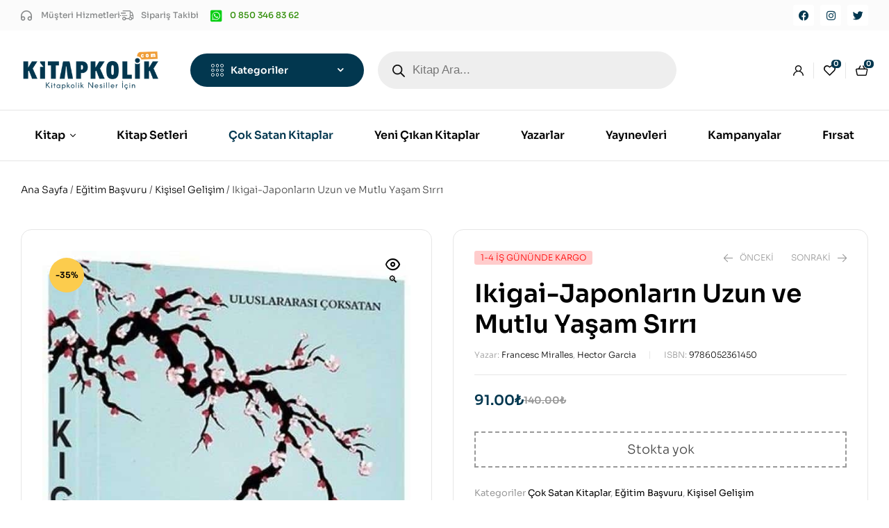

--- FILE ---
content_type: text/html
request_url: https://www.kitapkolik.com/ikigai-japonlarin-uzun-ve-mutlu-yasam-sirri/
body_size: 49548
content:
<!doctype html>
<html lang="tr" prefix="og: https://ogp.me/ns#">
<head>
<meta charset="UTF-8">
<meta name="viewport" content="width=device-width, initial-scale=1.0, maximum-scale=1.0">
<link rel="profile" href="//gmpg.org/xfn/11">
<style>img:is([sizes="auto" i], [sizes^="auto," i]){contain-intrinsic-size:3000px 1500px}</style>
<link rel="dns-prefetch" href="//fonts.googleapis.com">
<link rel="dns-prefetch" href="//s.w.org">
<title>Ikigai-Japonların Uzun ve Mutlu Yaşam Sırrı - Kitapkolik.com</title>
<meta name="description" content="Japonların Uzun ve Mutlu Yaşam Sırrı Uluslararası çoksatan bir rehber olan Ikigai’yle her gününüz bir anlam kazansın. Japonlar herkesin bir ikigaisi olduğuna"/>
<meta name="robots" content="follow, index, max-snippet:-1, max-video-preview:-1, max-image-preview:large"/>
<link rel="canonical" href="https://www.kitapkolik.com/ikigai-japonlarin-uzun-ve-mutlu-yasam-sirri/"/>
<meta property="og:locale" content="tr_TR"/>
<meta property="og:type" content="product"/>
<meta property="og:title" content="Ikigai-Japonların Uzun ve Mutlu Yaşam Sırrı - Kitapkolik.com"/>
<meta property="og:description" content="Japonların Uzun ve Mutlu Yaşam Sırrı Uluslararası çoksatan bir rehber olan Ikigai’yle her gününüz bir anlam kazansın. Japonlar herkesin bir ikigaisi olduğuna"/>
<meta property="og:url" content="https://www.kitapkolik.com/ikigai-japonlarin-uzun-ve-mutlu-yasam-sirri/"/>
<meta property="og:site_name" content="Kitapkolik.com"/>
<meta property="og:updated_time" content="2025-01-10T03:59:23+03:00"/>
<meta property="og:image" content="https://www.kitapkolik.com/wp-content/uploads/2022/12/ikigai-japonlarin-uzun-ve-mutlu-yasam-sirri-638bb7a601dc2.jpg"/>
<meta property="og:image:secure_url" content="https://www.kitapkolik.com/wp-content/uploads/2022/12/ikigai-japonlarin-uzun-ve-mutlu-yasam-sirri-638bb7a601dc2.jpg"/>
<meta property="og:image:width" content="600"/>
<meta property="og:image:height" content="882"/>
<meta property="og:image:alt" content="Ikigai-Japonların Uzun ve Mutlu Yaşam Sırrı - Kitabı Satın Al"/>
<meta property="og:image:type" content="image/jpeg"/>
<meta property="product:price:amount" content="91"/>
<meta property="product:price:currency" content="TRY"/>
<meta name="twitter:card" content="summary_large_image"/>
<meta name="twitter:title" content="Ikigai-Japonların Uzun ve Mutlu Yaşam Sırrı - Kitapkolik.com"/>
<meta name="twitter:description" content="Japonların Uzun ve Mutlu Yaşam Sırrı Uluslararası çoksatan bir rehber olan Ikigai’yle her gününüz bir anlam kazansın. Japonlar herkesin bir ikigaisi olduğuna"/>
<meta name="twitter:image" content="https://www.kitapkolik.com/wp-content/uploads/2022/12/ikigai-japonlarin-uzun-ve-mutlu-yasam-sirri-638bb7a601dc2.jpg"/>
<meta name="twitter:label1" content="Fiyat"/>
<meta name="twitter:data1" content="91.00&#8378;"/>
<meta name="twitter:label2" content="Uygunluk"/>
<meta name="twitter:data2" content="Stokta yok"/>
<script type="application/ld+json" class="rank-math-schema-pro">{"@context":"https://schema.org","@graph":[{"@type":["BookStore","Organization"],"@id":"https://www.kitapkolik.com/#organization","name":"Kitapkolik.com","url":"https://www.kitapkolik.com","email":"info@kitapkolik.com","logo":{"@type":"ImageObject","@id":"https://www.kitapkolik.com/#logo","url":"https://www.kitapkolik.com/wp-content/uploads/2023/05/favicon.jpg","contentUrl":"https://www.kitapkolik.com/wp-content/uploads/2023/05/favicon.jpg","caption":"Kitapkolik.com","inLanguage":"tr","width":"12","height":"12"},"openingHours":["Tuesday,Wednesday,Thursday,Friday,Saturday,Sunday,Monday 09:00-17:00"],"image":{"@id":"https://www.kitapkolik.com/#logo"},"telephone":"0 850 346 83 62"},{"@type":"WebSite","@id":"https://www.kitapkolik.com/#website","url":"https://www.kitapkolik.com","name":"Kitapkolik.com","alternateName":"Kitapkolik","publisher":{"@id":"https://www.kitapkolik.com/#organization"},"inLanguage":"tr"},{"@type":"ImageObject","@id":"https://www.kitapkolik.com/wp-content/uploads/2022/12/ikigai-japonlarin-uzun-ve-mutlu-yasam-sirri-638bb7a601dc2.jpg","url":"https://www.kitapkolik.com/wp-content/uploads/2022/12/ikigai-japonlarin-uzun-ve-mutlu-yasam-sirri-638bb7a601dc2.jpg","width":"600","height":"882","caption":"Ikigai-Japonlar\u0131n Uzun ve Mutlu Ya\u015fam S\u0131rr\u0131 - Kitab\u0131 Sat\u0131n Al","inLanguage":"tr"},{"@type":"BreadcrumbList","@id":"https://www.kitapkolik.com/ikigai-japonlarin-uzun-ve-mutlu-yasam-sirri/#breadcrumb","itemListElement":[{"@type":"ListItem","position":"1","item":{"@id":"https://www.kitapkolik.com","name":"Ana Sayfa"}},{"@type":"ListItem","position":"2","item":{"@id":"https://www.kitapkolik.com/cok-satan-kitaplar/","name":"\u00c7ok Satan Kitaplar"}},{"@type":"ListItem","position":"3","item":{"@id":"https://www.kitapkolik.com/ikigai-japonlarin-uzun-ve-mutlu-yasam-sirri/","name":"Ikigai-Japonlar\u0131n Uzun ve Mutlu Ya\u015fam S\u0131rr\u0131"}}]},{"@type":"ItemPage","@id":"https://www.kitapkolik.com/ikigai-japonlarin-uzun-ve-mutlu-yasam-sirri/#webpage","url":"https://www.kitapkolik.com/ikigai-japonlarin-uzun-ve-mutlu-yasam-sirri/","name":"Ikigai-Japonlar\u0131n Uzun ve Mutlu Ya\u015fam S\u0131rr\u0131 - Kitapkolik.com","datePublished":"2022-12-03T23:55:01+03:00","dateModified":"2025-01-10T03:59:23+03:00","isPartOf":{"@id":"https://www.kitapkolik.com/#website"},"primaryImageOfPage":{"@id":"https://www.kitapkolik.com/wp-content/uploads/2022/12/ikigai-japonlarin-uzun-ve-mutlu-yasam-sirri-638bb7a601dc2.jpg"},"inLanguage":"tr","breadcrumb":{"@id":"https://www.kitapkolik.com/ikigai-japonlarin-uzun-ve-mutlu-yasam-sirri/#breadcrumb"}},{"@type":"Product","name":"Ikigai-Japonlar\u0131n Uzun ve Mutlu Ya\u015fam S\u0131rr\u0131 - Kitapkolik.com","description":"Japonlar\u0131n Uzun ve Mutlu Ya\u015fam S\u0131rr\u0131 Uluslararas\u0131 \u00e7oksatan bir rehber olan Ikigai\u2019yle her g\u00fcn\u00fcn\u00fcz bir anlam kazans\u0131n. Japonlar herkesin bir ikigaisi oldu\u011funa inan\u0131r, her sabah yataktan kalkmalar\u0131 i\u00e7in bir sebepleri vard\u0131r.\u0130lham verici ve rahatlat\u0131c\u0131 bu kitap sizlere kendi ikigainizi ke\u015ffetmeniz i\u00e7in gerekli t\u00fcm bilgileri veriyor.Aceleci davranmaman\u0131z\u0131, hayat gayenizi ke\u015ffetmenizi, ili\u015fkilerinizi canland\u0131rman\u0131z\u0131 ve kendinizi tutkular\u0131n\u0131za adaman\u0131z\u0131 sa\u011fl\u0131yor.\u00d6yle ya, kim her g\u00fcn\u00fcn\u00fc mutlu ya\u015famak istemez ki?","sku":"9786052361450","category":"\u00c7ok Satan Kitaplar","mainEntityOfPage":{"@id":"https://www.kitapkolik.com/ikigai-japonlarin-uzun-ve-mutlu-yasam-sirri/#webpage"},"height":{"@type":"QuantitativeValue","unitCode":"CMT"},"width":{"@type":"QuantitativeValue","unitCode":"CMT","value":"13.00"},"depth":{"@type":"QuantitativeValue","unitCode":"CMT","value":"19.00"},"image":[{"@type":"ImageObject","url":"https://www.kitapkolik.com/wp-content/uploads/2022/12/ikigai-japonlarin-uzun-ve-mutlu-yasam-sirri-638bb7a601dc2.jpg","height":"882","width":"600"}],"offers":{"@type":"Offer","price":"91.00","priceCurrency":"TRY","priceValidUntil":"2026-12-31","availability":"https://schema.org/OutOfStock","itemCondition":"NewCondition","url":"https://www.kitapkolik.com/ikigai-japonlarin-uzun-ve-mutlu-yasam-sirri/","seller":{"@type":"Organization","@id":"https://www.kitapkolik.com/","name":"Kitapkolik.com","url":"https://www.kitapkolik.com","logo":"https://www.kitapkolik.com/wp-content/uploads/2023/05/favicon.jpg"},"priceSpecification":{"price":"91","priceCurrency":"TRY","valueAddedTaxIncluded":"true"}},"additionalProperty":[{"@type":"PropertyValue","name":"pa_yazar","value":"Francesc Miralles, Hector Garcia"},{"@type":"PropertyValue","name":"pa_sayfa-sayisi","value":"176"},{"@type":"PropertyValue","name":"pa_select-format","value":"Ciltsiz"}],"@id":"https://www.kitapkolik.com/ikigai-japonlarin-uzun-ve-mutlu-yasam-sirri/#richSnippet"}]}</script>
<link rel='dns-prefetch' href='//www.googletagmanager.com'/>
<link rel='dns-prefetch' href='//fonts.googleapis.com'/>
<link rel="alternate" type="application/rss+xml" title="Kitapkolik.com &raquo; akışı" href="https://www.kitapkolik.com/feed/"/>
<link rel="alternate" type="application/rss+xml" title="Kitapkolik.com &raquo; yorum akışı" href="https://www.kitapkolik.com/comments/feed/"/>
<link rel="alternate" type="application/rss+xml" title="Kitapkolik.com &raquo; Ikigai-Japonların Uzun ve Mutlu Yaşam Sırrı yorum akışı" href="https://www.kitapkolik.com/ikigai-japonlarin-uzun-ve-mutlu-yasam-sirri/feed/"/>
<link rel="stylesheet" type="text/css" href="//www.kitapkolik.com/wp-content/cache/wpfc-minified/klpeoefc/c16wd.css" media="all"/>
<style id='wp-block-library-theme-inline-css'>.wp-block-audio :where(figcaption){color:#555;font-size:13px;text-align:center}.is-dark-theme .wp-block-audio :where(figcaption){color:#ffffffa6}.wp-block-audio{margin:0 0 1em}.wp-block-code{border:1px solid #ccc;border-radius:4px;font-family:Menlo,Consolas,monaco,monospace;padding:.8em 1em}.wp-block-embed :where(figcaption){color:#555;font-size:13px;text-align:center}.is-dark-theme .wp-block-embed :where(figcaption){color:#ffffffa6}.wp-block-embed{margin:0 0 1em}.blocks-gallery-caption{color:#555;font-size:13px;text-align:center}.is-dark-theme .blocks-gallery-caption{color:#ffffffa6}:root :where(.wp-block-image figcaption){color:#555;font-size:13px;text-align:center}.is-dark-theme :root :where(.wp-block-image figcaption){color:#ffffffa6}.wp-block-image{margin:0 0 1em}.wp-block-pullquote{border-bottom:4px solid;border-top:4px solid;color:currentColor;margin-bottom:1.75em}.wp-block-pullquote cite,.wp-block-pullquote footer,.wp-block-pullquote__citation{color:currentColor;font-size:.8125em;font-style:normal;text-transform:uppercase}.wp-block-quote{border-left:.25em solid;margin:0 0 1.75em;padding-left:1em}.wp-block-quote cite,.wp-block-quote footer{color:currentColor;font-size:.8125em;font-style:normal;position:relative}.wp-block-quote:where(.has-text-align-right){border-left:none;border-right:.25em solid;padding-left:0;padding-right:1em}.wp-block-quote:where(.has-text-align-center){border:none;padding-left:0}.wp-block-quote.is-large,.wp-block-quote.is-style-large,.wp-block-quote:where(.is-style-plain){border:none}.wp-block-search .wp-block-search__label{font-weight:700}.wp-block-search__button{border:1px solid #ccc;padding:.375em .625em}:where(.wp-block-group.has-background){padding:1.25em 2.375em}.wp-block-separator.has-css-opacity{opacity:.4}.wp-block-separator{border:none;border-bottom:2px solid;margin-left:auto;margin-right:auto}.wp-block-separator.has-alpha-channel-opacity{opacity:1}.wp-block-separator:not(.is-style-wide):not(.is-style-dots){width:100px}.wp-block-separator.has-background:not(.is-style-dots){border-bottom:none;height:1px}.wp-block-separator.has-background:not(.is-style-wide):not(.is-style-dots){height:2px}.wp-block-table{margin:0 0 1em}.wp-block-table td,.wp-block-table th{word-break:normal}.wp-block-table :where(figcaption){color:#555;font-size:13px;text-align:center}.is-dark-theme .wp-block-table :where(figcaption){color:#ffffffa6}.wp-block-video :where(figcaption){color:#555;font-size:13px;text-align:center}.is-dark-theme .wp-block-video :where(figcaption){color:#ffffffa6}.wp-block-video{margin:0 0 1em}:root :where(.wp-block-template-part.has-background){margin-bottom:0;margin-top:0;padding:1.25em 2.375em}</style>
<style id='classic-theme-styles-inline-css'>.wp-block-button__link{color:#fff;background-color:#32373c;border-radius:9999px;box-shadow:none;text-decoration:none;padding:calc(.667em + 2px) calc(1.333em + 2px);font-size:1.125em}.wp-block-file__button{background:#32373c;color:#fff;text-decoration:none}</style>
<link rel="stylesheet" type="text/css" href="//www.kitapkolik.com/wp-content/cache/wpfc-minified/2d29b5e/c16wd.css" media="all"/>
<style id='global-styles-inline-css'>:root{--wp--preset--aspect-ratio--square:1;--wp--preset--aspect-ratio--4-3:4/3;--wp--preset--aspect-ratio--3-4:3/4;--wp--preset--aspect-ratio--3-2:3/2;--wp--preset--aspect-ratio--2-3:2/3;--wp--preset--aspect-ratio--16-9:16/9;--wp--preset--aspect-ratio--9-16:9/16;--wp--preset--color--black:#000000;--wp--preset--color--cyan-bluish-gray:#abb8c3;--wp--preset--color--white:#ffffff;--wp--preset--color--pale-pink:#f78da7;--wp--preset--color--vivid-red:#cf2e2e;--wp--preset--color--luminous-vivid-orange:#ff6900;--wp--preset--color--luminous-vivid-amber:#fcb900;--wp--preset--color--light-green-cyan:#7bdcb5;--wp--preset--color--vivid-green-cyan:#00d084;--wp--preset--color--pale-cyan-blue:#8ed1fc;--wp--preset--color--vivid-cyan-blue:#0693e3;--wp--preset--color--vivid-purple:#9b51e0;--wp--preset--gradient--vivid-cyan-blue-to-vivid-purple:linear-gradient(135deg,rgba(6,147,227,1) 0%,rgb(155,81,224) 100%);--wp--preset--gradient--light-green-cyan-to-vivid-green-cyan:linear-gradient(135deg,rgb(122,220,180) 0%,rgb(0,208,130) 100%);--wp--preset--gradient--luminous-vivid-amber-to-luminous-vivid-orange:linear-gradient(135deg,rgba(252,185,0,1) 0%,rgba(255,105,0,1) 100%);--wp--preset--gradient--luminous-vivid-orange-to-vivid-red:linear-gradient(135deg,rgba(255,105,0,1) 0%,rgb(207,46,46) 100%);--wp--preset--gradient--very-light-gray-to-cyan-bluish-gray:linear-gradient(135deg,rgb(238,238,238) 0%,rgb(169,184,195) 100%);--wp--preset--gradient--cool-to-warm-spectrum:linear-gradient(135deg,rgb(74,234,220) 0%,rgb(151,120,209) 20%,rgb(207,42,186) 40%,rgb(238,44,130) 60%,rgb(251,105,98) 80%,rgb(254,248,76) 100%);--wp--preset--gradient--blush-light-purple:linear-gradient(135deg,rgb(255,206,236) 0%,rgb(152,150,240) 100%);--wp--preset--gradient--blush-bordeaux:linear-gradient(135deg,rgb(254,205,165) 0%,rgb(254,45,45) 50%,rgb(107,0,62) 100%);--wp--preset--gradient--luminous-dusk:linear-gradient(135deg,rgb(255,203,112) 0%,rgb(199,81,192) 50%,rgb(65,88,208) 100%);--wp--preset--gradient--pale-ocean:linear-gradient(135deg,rgb(255,245,203) 0%,rgb(182,227,212) 50%,rgb(51,167,181) 100%);--wp--preset--gradient--electric-grass:linear-gradient(135deg,rgb(202,248,128) 0%,rgb(113,206,126) 100%);--wp--preset--gradient--midnight:linear-gradient(135deg,rgb(2,3,129) 0%,rgb(40,116,252) 100%);--wp--preset--font-size--small:14px;--wp--preset--font-size--medium:23px;--wp--preset--font-size--large:26px;--wp--preset--font-size--x-large:42px;--wp--preset--font-size--normal:16px;--wp--preset--font-size--huge:37px;--wp--preset--spacing--20:0.44rem;--wp--preset--spacing--30:0.67rem;--wp--preset--spacing--40:1rem;--wp--preset--spacing--50:1.5rem;--wp--preset--spacing--60:2.25rem;--wp--preset--spacing--70:3.38rem;--wp--preset--spacing--80:5.06rem;--wp--preset--shadow--natural:6px 6px 9px rgba(0, 0, 0, 0.2);--wp--preset--shadow--deep:12px 12px 50px rgba(0, 0, 0, 0.4);--wp--preset--shadow--sharp:6px 6px 0px rgba(0, 0, 0, 0.2);--wp--preset--shadow--outlined:6px 6px 0px -3px rgba(255, 255, 255, 1), 6px 6px rgba(0, 0, 0, 1);--wp--preset--shadow--crisp:6px 6px 0px rgba(0, 0, 0, 1);}:where(.is-layout-flex){gap:0.5em;}:where(.is-layout-grid){gap:0.5em;}body .is-layout-flex{display:flex;}.is-layout-flex{flex-wrap:wrap;align-items:center;}.is-layout-flex > :is(*, div){margin:0;}body .is-layout-grid{display:grid;}.is-layout-grid > :is(*, div){margin:0;}:where(.wp-block-columns.is-layout-flex){gap:2em;}:where(.wp-block-columns.is-layout-grid){gap:2em;}:where(.wp-block-post-template.is-layout-flex){gap:1.25em;}:where(.wp-block-post-template.is-layout-grid){gap:1.25em;}.has-black-color{color:var(--wp--preset--color--black) !important;}.has-cyan-bluish-gray-color{color:var(--wp--preset--color--cyan-bluish-gray) !important;}.has-white-color{color:var(--wp--preset--color--white) !important;}.has-pale-pink-color{color:var(--wp--preset--color--pale-pink) !important;}.has-vivid-red-color{color:var(--wp--preset--color--vivid-red) !important;}.has-luminous-vivid-orange-color{color:var(--wp--preset--color--luminous-vivid-orange) !important;}.has-luminous-vivid-amber-color{color:var(--wp--preset--color--luminous-vivid-amber) !important;}.has-light-green-cyan-color{color:var(--wp--preset--color--light-green-cyan) !important;}.has-vivid-green-cyan-color{color:var(--wp--preset--color--vivid-green-cyan) !important;}.has-pale-cyan-blue-color{color:var(--wp--preset--color--pale-cyan-blue) !important;}.has-vivid-cyan-blue-color{color:var(--wp--preset--color--vivid-cyan-blue) !important;}.has-vivid-purple-color{color:var(--wp--preset--color--vivid-purple) !important;}.has-black-background-color{background-color:var(--wp--preset--color--black) !important;}.has-cyan-bluish-gray-background-color{background-color:var(--wp--preset--color--cyan-bluish-gray) !important;}.has-white-background-color{background-color:var(--wp--preset--color--white) !important;}.has-pale-pink-background-color{background-color:var(--wp--preset--color--pale-pink) !important;}.has-vivid-red-background-color{background-color:var(--wp--preset--color--vivid-red) !important;}.has-luminous-vivid-orange-background-color{background-color:var(--wp--preset--color--luminous-vivid-orange) !important;}.has-luminous-vivid-amber-background-color{background-color:var(--wp--preset--color--luminous-vivid-amber) !important;}.has-light-green-cyan-background-color{background-color:var(--wp--preset--color--light-green-cyan) !important;}.has-vivid-green-cyan-background-color{background-color:var(--wp--preset--color--vivid-green-cyan) !important;}.has-pale-cyan-blue-background-color{background-color:var(--wp--preset--color--pale-cyan-blue) !important;}.has-vivid-cyan-blue-background-color{background-color:var(--wp--preset--color--vivid-cyan-blue) !important;}.has-vivid-purple-background-color{background-color:var(--wp--preset--color--vivid-purple) !important;}.has-black-border-color{border-color:var(--wp--preset--color--black) !important;}.has-cyan-bluish-gray-border-color{border-color:var(--wp--preset--color--cyan-bluish-gray) !important;}.has-white-border-color{border-color:var(--wp--preset--color--white) !important;}.has-pale-pink-border-color{border-color:var(--wp--preset--color--pale-pink) !important;}.has-vivid-red-border-color{border-color:var(--wp--preset--color--vivid-red) !important;}.has-luminous-vivid-orange-border-color{border-color:var(--wp--preset--color--luminous-vivid-orange) !important;}.has-luminous-vivid-amber-border-color{border-color:var(--wp--preset--color--luminous-vivid-amber) !important;}.has-light-green-cyan-border-color{border-color:var(--wp--preset--color--light-green-cyan) !important;}.has-vivid-green-cyan-border-color{border-color:var(--wp--preset--color--vivid-green-cyan) !important;}.has-pale-cyan-blue-border-color{border-color:var(--wp--preset--color--pale-cyan-blue) !important;}.has-vivid-cyan-blue-border-color{border-color:var(--wp--preset--color--vivid-cyan-blue) !important;}.has-vivid-purple-border-color{border-color:var(--wp--preset--color--vivid-purple) !important;}.has-vivid-cyan-blue-to-vivid-purple-gradient-background{background:var(--wp--preset--gradient--vivid-cyan-blue-to-vivid-purple) !important;}.has-light-green-cyan-to-vivid-green-cyan-gradient-background{background:var(--wp--preset--gradient--light-green-cyan-to-vivid-green-cyan) !important;}.has-luminous-vivid-amber-to-luminous-vivid-orange-gradient-background{background:var(--wp--preset--gradient--luminous-vivid-amber-to-luminous-vivid-orange) !important;}.has-luminous-vivid-orange-to-vivid-red-gradient-background{background:var(--wp--preset--gradient--luminous-vivid-orange-to-vivid-red) !important;}.has-very-light-gray-to-cyan-bluish-gray-gradient-background{background:var(--wp--preset--gradient--very-light-gray-to-cyan-bluish-gray) !important;}.has-cool-to-warm-spectrum-gradient-background{background:var(--wp--preset--gradient--cool-to-warm-spectrum) !important;}.has-blush-light-purple-gradient-background{background:var(--wp--preset--gradient--blush-light-purple) !important;}.has-blush-bordeaux-gradient-background{background:var(--wp--preset--gradient--blush-bordeaux) !important;}.has-luminous-dusk-gradient-background{background:var(--wp--preset--gradient--luminous-dusk) !important;}.has-pale-ocean-gradient-background{background:var(--wp--preset--gradient--pale-ocean) !important;}.has-electric-grass-gradient-background{background:var(--wp--preset--gradient--electric-grass) !important;}.has-midnight-gradient-background{background:var(--wp--preset--gradient--midnight) !important;}.has-small-font-size{font-size:var(--wp--preset--font-size--small) !important;}.has-medium-font-size{font-size:var(--wp--preset--font-size--medium) !important;}.has-large-font-size{font-size:var(--wp--preset--font-size--large) !important;}.has-x-large-font-size{font-size:var(--wp--preset--font-size--x-large) !important;}:where(.wp-block-post-template.is-layout-flex){gap:1.25em;}:where(.wp-block-post-template.is-layout-grid){gap:1.25em;}:where(.wp-block-columns.is-layout-flex){gap:2em;}:where(.wp-block-columns.is-layout-grid){gap:2em;}:root :where(.wp-block-pullquote){font-size:1.5em;line-height:1.6;}</style>
<link rel="stylesheet" type="text/css" href="//www.kitapkolik.com/wp-content/cache/wpfc-minified/m9hnmztw/c16wd.css" media="all"/>
<style id='woocommerce-inline-inline-css'>.woocommerce form .form-row .required{visibility:visible;}</style>
<link rel="stylesheet" type="text/css" href="//www.kitapkolik.com/wp-content/cache/wpfc-minified/jootvasl/c16wd.css" media="all"/>
<link rel='stylesheet' id='elementor-post-7641-css' href='https://www.kitapkolik.com/wp-content/uploads/elementor/css/post-7641.css?ver=1754671151' media='all'/>
<link rel='stylesheet' id='elementor-post-125-css' href='https://www.kitapkolik.com/wp-content/uploads/elementor/css/post-125.css?ver=1754671151' media='all'/>
<link rel='stylesheet' id='elementor-post-329-css' href='https://www.kitapkolik.com/wp-content/uploads/elementor/css/post-329.css?ver=1754671151' media='all'/>
<link rel='stylesheet' id='elementor-post-6948-css' href='https://www.kitapkolik.com/wp-content/uploads/elementor/css/post-6948.css?ver=1754671151' media='all'/>
<link rel="stylesheet" type="text/css" href="//www.kitapkolik.com/wp-content/cache/wpfc-minified/2xz0tyiv/c16wd.css" media="all"/>
<style id='woo-variation-swatches-inline-css'>:root{--wvs-tick:url("data:image/svg+xml;utf8,%3Csvg filter='drop-shadow(0px 0px 2px rgb(0 0 0 / .8))' xmlns='http://www.w3.org/2000/svg' viewBox='0 0 30 30'%3E%3Cpath fill='none' stroke='%23ffffff' stroke-linecap='round' stroke-linejoin='round' stroke-width='4' d='M4 16L11 23 27 7'/%3E%3C/svg%3E");--wvs-cross:url("data:image/svg+xml;utf8,%3Csvg filter='drop-shadow(0px 0px 5px rgb(255 255 255 / .6))' xmlns='http://www.w3.org/2000/svg' width='72px' height='72px' viewBox='0 0 24 24'%3E%3Cpath fill='none' stroke='%23ff0000' stroke-linecap='round' stroke-width='0.6' d='M5 5L19 19M19 5L5 19'/%3E%3C/svg%3E");--wvs-single-product-item-width:30px;--wvs-single-product-item-height:30px;--wvs-single-product-item-font-size:16px}</style>
<link rel="stylesheet" type="text/css" href="//www.kitapkolik.com/wp-content/cache/wpfc-minified/qlwiisgn/c16wd.css" media="all"/>
<style id='woosw-frontend-inline-css'>.woosw-popup .woosw-popup-inner .woosw-popup-content .woosw-popup-content-bot .woosw-notice{background-color:#5fbd74;}
.woosw-popup .woosw-popup-inner .woosw-popup-content .woosw-popup-content-bot .woosw-popup-content-bot-inner a:hover{color:#5fbd74;border-color:#5fbd74;}</style>
<link rel="stylesheet" type="text/css" href="//www.kitapkolik.com/wp-content/cache/wpfc-minified/30zxg945/c16wd.css" media="all"/>
<style id='bookory-style-inline-css'>body{--primary:#02374F;--primary_hover:#024B6C;--text:#444444;--accent:#000000;--lighter:#999999;--border:#E6E6E6;}
@media(max-width:1366px){body.theme-bookory [data-elementor-columns-laptop="1"] .column-item{flex:0 0 100%;max-width:100%;}.woocommerce.columns-laptop-1 ul.products li.product{flex:0 0 100%;max-width:100%;}body.theme-bookory [data-elementor-columns-laptop="2"] .column-item{flex:0 0 50%;max-width:50%;}.woocommerce.columns-laptop-2 ul.products li.product{flex:0 0 50%;max-width:50%;}body.theme-bookory [data-elementor-columns-laptop="3"] .column-item{flex:0 0 33.3333333333%;max-width:33.3333333333%;}.woocommerce.columns-laptop-3 ul.products li.product{flex:0 0 33.3333333333%;max-width:33.3333333333%;}body.theme-bookory [data-elementor-columns-laptop="4"] .column-item{flex:0 0 25%;max-width:25%;}.woocommerce.columns-laptop-4 ul.products li.product{flex:0 0 25%;max-width:25%;}body.theme-bookory [data-elementor-columns-laptop="5"] .column-item{flex:0 0 20%;max-width:20%;}.woocommerce.columns-laptop-5 ul.products li.product{flex:0 0 20%;max-width:20%;}body.theme-bookory [data-elementor-columns-laptop="6"] .column-item{flex:0 0 16.6666666667%;max-width:16.6666666667%;}.woocommerce.columns-laptop-6 ul.products li.product{flex:0 0 16.6666666667%;max-width:16.6666666667%;}body.theme-bookory [data-elementor-columns-laptop="7"] .column-item{flex:0 0 14.2857142857%;max-width:14.2857142857%;}.woocommerce.columns-laptop-7 ul.products li.product{flex:0 0 14.2857142857%;max-width:14.2857142857%;}body.theme-bookory [data-elementor-columns-laptop="8"] .column-item{flex:0 0 12.5%;max-width:12.5%;}.woocommerce.columns-laptop-8 ul.products li.product{flex: 0 0 12.5%; max-width: 12.5%;}}@media(max-width:1200px){body.theme-bookory [data-elementor-columns-tablet-extra="1"] .column-item{flex:0 0 100%;max-width:100%;}.woocommerce.columns-tablet-extra-1 ul.products li.product{flex:0 0 100%;max-width:100%;}body.theme-bookory [data-elementor-columns-tablet-extra="2"] .column-item{flex:0 0 50%;max-width:50%;}.woocommerce.columns-tablet-extra-2 ul.products li.product{flex:0 0 50%;max-width:50%;}body.theme-bookory [data-elementor-columns-tablet-extra="3"] .column-item{flex:0 0 33.3333333333%;max-width:33.3333333333%;}.woocommerce.columns-tablet-extra-3 ul.products li.product{flex:0 0 33.3333333333%;max-width:33.3333333333%;}body.theme-bookory [data-elementor-columns-tablet-extra="4"] .column-item{flex:0 0 25%;max-width:25%;}.woocommerce.columns-tablet-extra-4 ul.products li.product{flex:0 0 25%;max-width:25%;}body.theme-bookory [data-elementor-columns-tablet-extra="5"] .column-item{flex:0 0 20%;max-width:20%;}.woocommerce.columns-tablet-extra-5 ul.products li.product{flex:0 0 20%;max-width:20%;}body.theme-bookory [data-elementor-columns-tablet-extra="6"] .column-item{flex:0 0 16.6666666667%;max-width:16.6666666667%;}.woocommerce.columns-tablet-extra-6 ul.products li.product{flex:0 0 16.6666666667%;max-width:16.6666666667%;}body.theme-bookory [data-elementor-columns-tablet-extra="7"] .column-item{flex:0 0 14.2857142857%;max-width:14.2857142857%;}.woocommerce.columns-tablet-extra-7 ul.products li.product{flex:0 0 14.2857142857%;max-width:14.2857142857%;}body.theme-bookory [data-elementor-columns-tablet-extra="8"] .column-item{flex:0 0 12.5%;max-width:12.5%;}.woocommerce.columns-tablet-extra-8 ul.products li.product{flex: 0 0 12.5%; max-width: 12.5%;}}@media(max-width:1024px){body.theme-bookory [data-elementor-columns-tablet="1"] .column-item{flex:0 0 100%;max-width:100%;}.woocommerce.columns-tablet-1 ul.products li.product{flex:0 0 100%;max-width:100%;}body.theme-bookory [data-elementor-columns-tablet="2"] .column-item{flex:0 0 50%;max-width:50%;}.woocommerce.columns-tablet-2 ul.products li.product{flex:0 0 50%;max-width:50%;}body.theme-bookory [data-elementor-columns-tablet="3"] .column-item{flex:0 0 33.3333333333%;max-width:33.3333333333%;}.woocommerce.columns-tablet-3 ul.products li.product{flex:0 0 33.3333333333%;max-width:33.3333333333%;}body.theme-bookory [data-elementor-columns-tablet="4"] .column-item{flex:0 0 25%;max-width:25%;}.woocommerce.columns-tablet-4 ul.products li.product{flex:0 0 25%;max-width:25%;}body.theme-bookory [data-elementor-columns-tablet="5"] .column-item{flex:0 0 20%;max-width:20%;}.woocommerce.columns-tablet-5 ul.products li.product{flex:0 0 20%;max-width:20%;}body.theme-bookory [data-elementor-columns-tablet="6"] .column-item{flex:0 0 16.6666666667%;max-width:16.6666666667%;}.woocommerce.columns-tablet-6 ul.products li.product{flex:0 0 16.6666666667%;max-width:16.6666666667%;}body.theme-bookory [data-elementor-columns-tablet="7"] .column-item{flex:0 0 14.2857142857%;max-width:14.2857142857%;}.woocommerce.columns-tablet-7 ul.products li.product{flex:0 0 14.2857142857%;max-width:14.2857142857%;}body.theme-bookory [data-elementor-columns-tablet="8"] .column-item{flex:0 0 12.5%;max-width:12.5%;}.woocommerce.columns-tablet-8 ul.products li.product{flex: 0 0 12.5%; max-width: 12.5%;}}@media(max-width:880px){body.theme-bookory [data-elementor-columns-mobile-extra="1"] .column-item{flex:0 0 100%;max-width:100%;}.woocommerce.columns-mobile-extra-1 ul.products li.product{flex:0 0 100%;max-width:100%;}body.theme-bookory [data-elementor-columns-mobile-extra="2"] .column-item{flex:0 0 50%;max-width:50%;}.woocommerce.columns-mobile-extra-2 ul.products li.product{flex:0 0 50%;max-width:50%;}body.theme-bookory [data-elementor-columns-mobile-extra="3"] .column-item{flex:0 0 33.3333333333%;max-width:33.3333333333%;}.woocommerce.columns-mobile-extra-3 ul.products li.product{flex:0 0 33.3333333333%;max-width:33.3333333333%;}body.theme-bookory [data-elementor-columns-mobile-extra="4"] .column-item{flex:0 0 25%;max-width:25%;}.woocommerce.columns-mobile-extra-4 ul.products li.product{flex:0 0 25%;max-width:25%;}body.theme-bookory [data-elementor-columns-mobile-extra="5"] .column-item{flex:0 0 20%;max-width:20%;}.woocommerce.columns-mobile-extra-5 ul.products li.product{flex:0 0 20%;max-width:20%;}body.theme-bookory [data-elementor-columns-mobile-extra="6"] .column-item{flex:0 0 16.6666666667%;max-width:16.6666666667%;}.woocommerce.columns-mobile-extra-6 ul.products li.product{flex:0 0 16.6666666667%;max-width:16.6666666667%;}body.theme-bookory [data-elementor-columns-mobile-extra="7"] .column-item{flex:0 0 14.2857142857%;max-width:14.2857142857%;}.woocommerce.columns-mobile-extra-7 ul.products li.product{flex:0 0 14.2857142857%;max-width:14.2857142857%;}body.theme-bookory [data-elementor-columns-mobile-extra="8"] .column-item{flex:0 0 12.5%;max-width:12.5%;}.woocommerce.columns-mobile-extra-8 ul.products li.product{flex: 0 0 12.5%; max-width: 12.5%;}}@media(max-width:767px){body.theme-bookory [data-elementor-columns-mobile="1"] .column-item{flex:0 0 100%;max-width:100%;}.woocommerce.columns-mobile-1 ul.products li.product{flex:0 0 100%;max-width:100%;}body.theme-bookory [data-elementor-columns-mobile="2"] .column-item{flex:0 0 50%;max-width:50%;}.woocommerce.columns-mobile-2 ul.products li.product{flex:0 0 50%;max-width:50%;}body.theme-bookory [data-elementor-columns-mobile="3"] .column-item{flex:0 0 33.3333333333%;max-width:33.3333333333%;}.woocommerce.columns-mobile-3 ul.products li.product{flex:0 0 33.3333333333%;max-width:33.3333333333%;}body.theme-bookory [data-elementor-columns-mobile="4"] .column-item{flex:0 0 25%;max-width:25%;}.woocommerce.columns-mobile-4 ul.products li.product{flex:0 0 25%;max-width:25%;}body.theme-bookory [data-elementor-columns-mobile="5"] .column-item{flex:0 0 20%;max-width:20%;}.woocommerce.columns-mobile-5 ul.products li.product{flex:0 0 20%;max-width:20%;}body.theme-bookory [data-elementor-columns-mobile="6"] .column-item{flex:0 0 16.6666666667%;max-width:16.6666666667%;}.woocommerce.columns-mobile-6 ul.products li.product{flex:0 0 16.6666666667%;max-width:16.6666666667%;}body.theme-bookory [data-elementor-columns-mobile="7"] .column-item{flex:0 0 14.2857142857%;max-width:14.2857142857%;}.woocommerce.columns-mobile-7 ul.products li.product{flex:0 0 14.2857142857%;max-width:14.2857142857%;}body.theme-bookory [data-elementor-columns-mobile="8"] .column-item{flex:0 0 12.5%;max-width:12.5%;}.woocommerce.columns-mobile-8 ul.products li.product{flex: 0 0 12.5%; max-width: 12.5%;}}</style>
<link rel="stylesheet" type="text/css" href="//www.kitapkolik.com/wp-content/cache/wpfc-minified/87xjyvka/c16wd.css" media="all"/>
<link rel='stylesheet' id='bookory-fonts-css' href='//fonts.googleapis.com/css?family=Sora:300,400,500,600,700&#038;subset=latin%2Clatin-ext&#038;display=swap' media='all'/>
<link rel='stylesheet' id='elementor-post-4757-css' href='https://www.kitapkolik.com/wp-content/uploads/elementor/css/post-4757.css?ver=1754671155' media='all'/>
<link rel="stylesheet" type="text/css" href="//www.kitapkolik.com/wp-content/cache/wpfc-minified/l1i28dm1/c16wd.css" media="all"/>
<script type="text/template" id="tmpl-variation-template">
<div class="woocommerce-variation-description">{{{ data.variation.variation_description }}}</div><div class="woocommerce-variation-price">{{{ data.variation.price_html }}}</div><div class="woocommerce-variation-availability">{{{ data.variation.availability_html }}}</div></script>
<script type="text/template" id="tmpl-unavailable-variation-template">
<p role="alert">Maalesef, bu ürün mevcut değil. Lütfen farklı bir kombinasyon seçin.</p>
</script>
<script src="https://www.kitapkolik.com/wp-includes/js/jquery/jquery.min.js?ver=3.7.1" id="jquery-core-js"></script>
<script src="https://www.kitapkolik.com/wp-includes/js/jquery/jquery-migrate.min.js?ver=3.4.1" id="jquery-migrate-js"></script>
<script id="jquery-js-after">!function($){"use strict";$(document).ready(function(){$(this).scrollTop()>100&&$(".hfe-scroll-to-top-wrap").removeClass("hfe-scroll-to-top-hide"),$(window).scroll(function(){$(this).scrollTop()<100?$(".hfe-scroll-to-top-wrap").fadeOut(300):$(".hfe-scroll-to-top-wrap").fadeIn(300)}),$(".hfe-scroll-to-top-wrap").on("click",function(){$("html, body").animate({scrollTop:0},300);return!1})})}(jQuery);
!function($){'use strict';$(document).ready(function(){var bar=$('.hfe-reading-progress-bar');if(!bar.length)return;$(window).on('scroll',function(){var s=$(window).scrollTop(),d=$(document).height()-$(window).height(),p=d? s/d*100:0;bar.css('width',p+'%')});});}(jQuery);</script>
<script src="//www.kitapkolik.com/wp-content/plugins/revslider/sr6/assets/js/rbtools.min.js?ver=6.7.29" id="tp-tools-js"></script>
<script src="//www.kitapkolik.com/wp-content/plugins/revslider/sr6/assets/js/rs6.min.js?ver=6.7.34" id="revmin-js"></script>
<script src="https://www.kitapkolik.com/wp-content/plugins/woocommerce/assets/js/jquery-blockui/jquery.blockUI.min.js?ver=2.7.0-wc.10.0.4" id="jquery-blockui-js" data-wp-strategy="defer"></script>
<script id="wc-add-to-cart-js-extra">var wc_add_to_cart_params={"ajax_url":"\/wp-admin\/admin-ajax.php","wc_ajax_url":"\/?wc-ajax=%%endpoint%%","i18n_view_cart":"","cart_url":"https:\/\/www.kitapkolik.com\/sepet\/","is_cart":"","cart_redirect_after_add":"no"};</script>
<script src="https://www.kitapkolik.com/wp-content/plugins/woocommerce/assets/js/frontend/add-to-cart.min.js?ver=10.0.4" id="wc-add-to-cart-js" defer data-wp-strategy="defer"></script>
<script src="https://www.kitapkolik.com/wp-content/plugins/woocommerce/assets/js/zoom/jquery.zoom.min.js?ver=1.7.21-wc.10.0.4" id="zoom-js" defer data-wp-strategy="defer"></script>
<script src="https://www.kitapkolik.com/wp-content/plugins/woocommerce/assets/js/flexslider/jquery.flexslider.min.js?ver=2.7.2-wc.10.0.4" id="flexslider-js" defer data-wp-strategy="defer"></script>
<script src="https://www.kitapkolik.com/wp-content/plugins/woocommerce/assets/js/photoswipe/photoswipe.min.js?ver=4.1.1-wc.10.0.4" id="photoswipe-js" defer data-wp-strategy="defer"></script>
<script src="https://www.kitapkolik.com/wp-content/plugins/woocommerce/assets/js/photoswipe/photoswipe-ui-default.min.js?ver=4.1.1-wc.10.0.4" id="photoswipe-ui-default-js" defer data-wp-strategy="defer"></script>
<script id="wc-single-product-js-extra">var wc_single_product_params={"i18n_required_rating_text":"L\u00fctfen bir oy belirleyin","i18n_rating_options":["1\/5 y\u0131ld\u0131z","2\/5 y\u0131ld\u0131z","3\/5 y\u0131ld\u0131z","4\/5 y\u0131ld\u0131z","5\/5 y\u0131ld\u0131z"],"i18n_product_gallery_trigger_text":"Tam ekran g\u00f6rsel galerisini g\u00f6r\u00fcnt\u00fcleyin","review_rating_required":"yes","flexslider":{"rtl":false,"animation":"slide","smoothHeight":true,"directionNav":false,"controlNav":"thumbnails","slideshow":false,"animationSpeed":500,"animationLoop":false,"allowOneSlide":false},"zoom_enabled":"1","zoom_options":[],"photoswipe_enabled":"1","photoswipe_options":{"shareEl":false,"closeOnScroll":false,"history":false,"hideAnimationDuration":0,"showAnimationDuration":0},"flexslider_enabled":"1"};</script>
<script src="https://www.kitapkolik.com/wp-content/plugins/woocommerce/assets/js/frontend/single-product.min.js?ver=10.0.4" id="wc-single-product-js" defer data-wp-strategy="defer"></script>
<script src="https://www.kitapkolik.com/wp-content/plugins/woocommerce/assets/js/js-cookie/js.cookie.min.js?ver=2.1.4-wc.10.0.4" id="js-cookie-js" data-wp-strategy="defer"></script>
<script id="woocommerce-js-extra">var woocommerce_params={"ajax_url":"\/wp-admin\/admin-ajax.php","wc_ajax_url":"\/?wc-ajax=%%endpoint%%","i18n_password_show":"\u015eifreyi g\u00f6ster","i18n_password_hide":"\u015eifreyi gizle"};</script>
<script src="https://www.kitapkolik.com/wp-content/plugins/woocommerce/assets/js/frontend/woocommerce.min.js?ver=10.0.4" id="woocommerce-js" defer data-wp-strategy="defer"></script>
<script src="https://www.kitapkolik.com/wp-includes/js/underscore.min.js?ver=1.13.7" id="underscore-js"></script>
<script id="wp-util-js-extra">var _wpUtilSettings={"ajax":{"url":"\/wp-admin\/admin-ajax.php"}};</script>
<script src="https://www.kitapkolik.com/wp-includes/js/wp-util.min.js?ver=6.8.2" id="wp-util-js"></script>
<script src="https://www.kitapkolik.com/wp-content/themes/bookory/assets/js/vendor/jarallax.js?ver=6.8.2" id="jarallax-js"></script>
<script src="https://www.googletagmanager.com/gtag/js?id=GT-MKT78Q7" id="google_gtagjs-js" async></script>
<script id="google_gtagjs-js-after">window.dataLayer=window.dataLayer||[];function gtag(){dataLayer.push(arguments);}
gtag("set","linker",{"domains":["www.kitapkolik.com"]});
gtag("js", new Date());
gtag("set", "developer_id.dZTNiMT", true);
gtag("config", "GT-MKT78Q7");</script>
<link rel="https://api.w.org/" href="https://www.kitapkolik.com/wp-json/"/><link rel="alternate" title="JSON" type="application/json" href="https://www.kitapkolik.com/wp-json/wp/v2/product/8119"/><link rel="EditURI" type="application/rsd+xml" title="RSD" href="https://www.kitapkolik.com/xmlrpc.php?rsd"/>
<meta name="generator" content="WordPress 6.8.2"/>
<link rel='shortlink' href='https://www.kitapkolik.com/?p=8119'/>
<link rel="alternate" title="oEmbed (JSON)" type="application/json+oembed" href="https://www.kitapkolik.com/wp-json/oembed/1.0/embed?url=https%3A%2F%2Fwww.kitapkolik.com%2Fikigai-japonlarin-uzun-ve-mutlu-yasam-sirri%2F"/>
<link rel="alternate" title="oEmbed (XML)" type="text/xml+oembed" href="https://www.kitapkolik.com/wp-json/oembed/1.0/embed?url=https%3A%2F%2Fwww.kitapkolik.com%2Fikigai-japonlarin-uzun-ve-mutlu-yasam-sirri%2F&#038;format=xml"/>
<meta name="generator" content="Site Kit by Google 1.158.0"/>		<style>.dgwt-wcas-ico-magnifier,.dgwt-wcas-ico-magnifier-handler{max-width:20px}.dgwt-wcas-search-wrapp{max-width:600px}</style>
<noscript><style>.woocommerce-product-gallery{opacity:1 !important;}</style></noscript>
<meta name="generator" content="Elementor 3.31.1; features: additional_custom_breakpoints, e_element_cache; settings: css_print_method-external, google_font-enabled, font_display-swap">
<style>.recentcomments a{display:inline !important;padding:0 !important;margin:0 !important;}</style>			<script >!function(f,b,e,v,n,t,s){if(f.fbq)return;n=f.fbq=function(){n.callMethod?
n.callMethod.apply(n,arguments):n.queue.push(arguments)};if(!f._fbq)f._fbq=n;
n.push=n;n.loaded=!0;n.version='2.0';n.queue=[];t=b.createElement(e);t.async=!0;
t.src=v;s=b.getElementsByTagName(e)[0];s.parentNode.insertBefore(t,s)}(window,
document,'script','https://connect.facebook.net/en_US/fbevents.js');</script>
<script >fbq('init', '319410238902769', {}, {
"agent": "woocommerce_0-10.0.4-3.5.5"
});
document.addEventListener('DOMContentLoaded', function(){
document.body.insertAdjacentHTML('beforeend', '<div class=\"wc-facebook-pixel-event-placeholder\"></div>');
}, false);</script>
<style>.e-con.e-parent:nth-of-type(n+4):not(.e-lazyloaded):not(.e-no-lazyload),
.e-con.e-parent:nth-of-type(n+4):not(.e-lazyloaded):not(.e-no-lazyload) *{background-image:none !important;}
@media screen and (max-height: 1024px) {
.e-con.e-parent:nth-of-type(n+3):not(.e-lazyloaded):not(.e-no-lazyload),
.e-con.e-parent:nth-of-type(n+3):not(.e-lazyloaded):not(.e-no-lazyload) *{background-image:none !important;}
}
@media screen and (max-height: 640px) {
.e-con.e-parent:nth-of-type(n+2):not(.e-lazyloaded):not(.e-no-lazyload),
.e-con.e-parent:nth-of-type(n+2):not(.e-lazyloaded):not(.e-no-lazyload) *{background-image:none !important;}
}</style>
<meta name="generator" content="Powered by Slider Revolution 6.7.34 - responsive, Mobile-Friendly Slider Plugin for WordPress with comfortable drag and drop interface."/>
<link rel="icon" href="https://www.kitapkolik.com/wp-content/uploads/2023/06/cropped-kitapkolik-ikon-32x32.png" sizes="32x32"/>
<link rel="icon" href="https://www.kitapkolik.com/wp-content/uploads/2023/06/cropped-kitapkolik-ikon-192x192.png" sizes="192x192"/>
<link rel="apple-touch-icon" href="https://www.kitapkolik.com/wp-content/uploads/2023/06/cropped-kitapkolik-ikon-180x180.png"/>
<meta name="msapplication-TileImage" content="https://www.kitapkolik.com/wp-content/uploads/2023/06/cropped-kitapkolik-ikon-270x270.png"/>
<script>function setREVStartSize(e){
//window.requestAnimationFrame(function(){
window.RSIW=window.RSIW===undefined ? window.innerWidth:window.RSIW;
window.RSIH=window.RSIH===undefined ? window.innerHeight:window.RSIH;
try {
var pw=document.getElementById(e.c).parentNode.offsetWidth,
newh;
pw=pw===0||isNaN(pw)||(e.l=="fullwidth"||e.layout=="fullwidth") ? window.RSIW:pw;
e.tabw=e.tabw===undefined ? 0:parseInt(e.tabw);
e.thumbw=e.thumbw===undefined ? 0:parseInt(e.thumbw);
e.tabh=e.tabh===undefined ? 0:parseInt(e.tabh);
e.thumbh=e.thumbh===undefined ? 0:parseInt(e.thumbh);
e.tabhide=e.tabhide===undefined ? 0:parseInt(e.tabhide);
e.thumbhide=e.thumbhide===undefined ? 0:parseInt(e.thumbhide);
e.mh=e.mh===undefined||e.mh==""||e.mh==="auto" ? 0:parseInt(e.mh,0);
if(e.layout==="fullscreen"||e.l==="fullscreen")
newh=Math.max(e.mh,window.RSIH);
else{
e.gw=Array.isArray(e.gw) ? e.gw:[e.gw];
for (var i in e.rl) if(e.gw[i]===undefined||e.gw[i]===0) e.gw[i]=e.gw[i-1];
e.gh=e.el===undefined||e.el===""||(Array.isArray(e.el)&&e.el.length==0)? e.gh:e.el;
e.gh=Array.isArray(e.gh) ? e.gh:[e.gh];
for (var i in e.rl) if(e.gh[i]===undefined||e.gh[i]===0) e.gh[i]=e.gh[i-1];
var nl=new Array(e.rl.length),
ix=0,
sl;
e.tabw=e.tabhide>=pw ? 0:e.tabw;
e.thumbw=e.thumbhide>=pw ? 0:e.thumbw;
e.tabh=e.tabhide>=pw ? 0:e.tabh;
e.thumbh=e.thumbhide>=pw ? 0:e.thumbh;
for (var i in e.rl) nl[i]=e.rl[i]<window.RSIW ? 0:e.rl[i];
sl=nl[0];
for (var i in nl) if(sl>nl[i]&&nl[i]>0){ sl=nl[i]; ix=i;}
var m=pw>(e.gw[ix]+e.tabw+e.thumbw) ? 1:(pw-(e.tabw+e.thumbw)) / (e.gw[ix]);
newh=(e.gh[ix] * m) + (e.tabh + e.thumbh);
}
var el=document.getElementById(e.c);
if(el!==null&&el) el.style.height=newh+"px";
el=document.getElementById(e.c+"_wrapper");
if(el!==null&&el){
el.style.height=newh+"px";
el.style.display="block";
}} catch(e){
console.log("Failure at Presize of Slider:" + e)
}};</script>
<script data-wpfc-render="false">var Wpfcll={s:[],osl:0,scroll:false,i:function(){Wpfcll.ss();window.addEventListener('load',function(){let observer=new MutationObserver(mutationRecords=>{Wpfcll.osl=Wpfcll.s.length;Wpfcll.ss();if(Wpfcll.s.length > Wpfcll.osl){Wpfcll.ls(false);}});observer.observe(document.getElementsByTagName("html")[0],{childList:true,attributes:true,subtree:true,attributeFilter:["src"],attributeOldValue:false,characterDataOldValue:false});Wpfcll.ls(true);});window.addEventListener('scroll',function(){Wpfcll.scroll=true;Wpfcll.ls(false);});window.addEventListener('resize',function(){Wpfcll.scroll=true;Wpfcll.ls(false);});window.addEventListener('click',function(){Wpfcll.scroll=true;Wpfcll.ls(false);});},c:function(e,pageload){var w=document.documentElement.clientHeight || body.clientHeight;var n=0;if(pageload){n=0;}else{n=(w > 800) ? 800:200;n=Wpfcll.scroll ? 800:n;}var er=e.getBoundingClientRect();var t=0;var p=e.parentNode ? e.parentNode:false;if(typeof p.getBoundingClientRect=="undefined"){var pr=false;}else{var pr=p.getBoundingClientRect();}if(er.x==0 && er.y==0){for(var i=0;i < 10;i++){if(p){if(pr.x==0 && pr.y==0){if(p.parentNode){p=p.parentNode;}if(typeof p.getBoundingClientRect=="undefined"){pr=false;}else{pr=p.getBoundingClientRect();}}else{t=pr.top;break;}}};}else{t=er.top;}if(w - t+n > 0){return true;}return false;},r:function(e,pageload){var s=this;var oc,ot;try{oc=e.getAttribute("data-wpfc-original-src");ot=e.getAttribute("data-wpfc-original-srcset");originalsizes=e.getAttribute("data-wpfc-original-sizes");if(s.c(e,pageload)){if(oc || ot){if(e.tagName=="DIV" || e.tagName=="A" || e.tagName=="SPAN"){e.style.backgroundImage="url("+oc+")";e.removeAttribute("data-wpfc-original-src");e.removeAttribute("data-wpfc-original-srcset");e.removeAttribute("onload");}else{if(oc){e.setAttribute('src',oc);}if(ot){e.setAttribute('srcset',ot);}if(originalsizes){e.setAttribute('sizes',originalsizes);}if(e.getAttribute("alt") && e.getAttribute("alt")=="blank"){e.removeAttribute("alt");}e.removeAttribute("data-wpfc-original-src");e.removeAttribute("data-wpfc-original-srcset");e.removeAttribute("data-wpfc-original-sizes");e.removeAttribute("onload");if(e.tagName=="IFRAME"){var y="https://www.youtube.com/embed/";if(navigator.userAgent.match(/\sEdge?\/\d/i)){e.setAttribute('src',e.getAttribute("src").replace(/.+\/templates\/youtube\.html\#/,y));}e.onload=function(){if(typeof window.jQuery !="undefined"){if(jQuery.fn.fitVids){jQuery(e).parent().fitVids({customSelector:"iframe[src]"});}}var s=e.getAttribute("src").match(/templates\/youtube\.html\#(.+)/);if(s){try{var i=e.contentDocument || e.contentWindow;if(i.location.href=="about:blank"){e.setAttribute('src',y+s[1]);}}catch(err){e.setAttribute('src',y+s[1]);}}}}}}else{if(e.tagName=="NOSCRIPT"){if(typeof window.jQuery !="undefined"){if(jQuery(e).attr("data-type")=="wpfc"){e.removeAttribute("data-type");jQuery(e).after(jQuery(e).text());}}}}}}catch(error){console.log(error);console.log("==>",e);}},ss:function(){var i=Array.prototype.slice.call(document.getElementsByTagName("img"));var f=Array.prototype.slice.call(document.getElementsByTagName("iframe"));var d=Array.prototype.slice.call(document.getElementsByTagName("div"));var a=Array.prototype.slice.call(document.getElementsByTagName("a"));var s=Array.prototype.slice.call(document.getElementsByTagName("span"));var n=Array.prototype.slice.call(document.getElementsByTagName("noscript"));this.s=i.concat(f).concat(d).concat(a).concat(s).concat(n);},ls:function(pageload){var s=this;[].forEach.call(s.s,function(e,index){s.r(e,pageload);});}};document.addEventListener('DOMContentLoaded',function(){wpfci();});function wpfci(){Wpfcll.i();}</script>
</head>
<body class="wp-singular product-template-default single single-product postid-8119 wp-custom-logo wp-embed-responsive wp-theme-bookory theme-bookory woocommerce woocommerce-page woocommerce-no-js ehf-header ehf-footer ehf-template-bookory ehf-stylesheet-bookory woo-variation-swatches wvs-behavior-blur wvs-theme-bookory wvs-show-label wvs-tooltip chrome has-post-thumbnail woocommerce-active product-block-style-1 bookory-product-laptop-4 bookory-product-tablet-3 bookory-product-mobile-2 bookory-full-width-content bookory-single-product-width-boxed single-product-horizontal elementor-default elementor-kit-7641">
<div id="page" class="hfeed site">
<header id="masthead" itemscope="itemscope" itemtype="https://schema.org/WPHeader">
<p class="main-title bhf-hidden" itemprop="headline"><a href="https://www.kitapkolik.com" title="Kitapkolik.com" rel="home">Kitapkolik.com</a></p>
<div data-elementor-type="wp-post" data-elementor-id="125" class="elementor elementor-125" data-elementor-post-type="elementor-hf">
<div class="elementor-section elementor-top-section elementor-element elementor-element-f87b6fa elementor-section-height-min-height elementor-section-stretched elementor-section-boxed elementor-section-height-default elementor-section-items-middle" data-id="f87b6fa" data-element_type="section" data-settings="{&quot;stretch_section&quot;:&quot;section-stretched&quot;,&quot;background_background&quot;:&quot;classic&quot;}">
<div class="elementor-container elementor-column-gap-no">
<div class="elementor-column elementor-col-50 elementor-top-column elementor-element elementor-element-cb137cb" data-id="cb137cb" data-element_type="column">
<div class="elementor-widget-wrap elementor-element-populated">
<div class="elementor-element elementor-element-7ab420c elementor-widget__width-auto elementor-hidden-mobile elementor-icon-list--layout-inline elementor-list-item-link-full_width elementor-widget elementor-widget-icon-list" data-id="7ab420c" data-element_type="widget" data-widget_type="icon-list.default">
<div class="elementor-widget-container"> <ul class="elementor-icon-list-items elementor-inline-items"> <li class="elementor-icon-list-item elementor-inline-item"> <a href="/iletisim"> <span class="elementor-icon-list-icon"> <i aria-hidden="true" class="bookory-icon- bookory-icon-expert"></i> </span> <span class="elementor-icon-list-text">Müşteri Hizmetleri</span> </a> </li> <li class="elementor-icon-list-item elementor-inline-item"> <a href="/siparis-takip"> <span class="elementor-icon-list-icon"> <i aria-hidden="true" class="bookory-icon- bookory-icon-free-delivery"></i> </span> <span class="elementor-icon-list-text">Sipariş Takibi</span> </a> </li> </ul></div></div><div class="elementor-element elementor-element-390343f elementor-widget__width-auto elementor-hidden-mobile elementor-icon-list--layout-inline elementor-align-right elementor-list-item-link-full_width elementor-widget elementor-widget-icon-list" data-id="390343f" data-element_type="widget" data-widget_type="icon-list.default">
<div class="elementor-widget-container"> <ul class="elementor-icon-list-items elementor-inline-items"> <li class="elementor-icon-list-item elementor-inline-item"> <a href="https://api.whatsapp.com/send?phone=908503468362"> <span class="elementor-icon-list-icon"> <i aria-hidden="true" class="fab fa-whatsapp-square"></i> </span> <span class="elementor-icon-list-text">0 850 346 83 62</span> </a> </li> </ul></div></div></div></div><div class="elementor-column elementor-col-50 elementor-top-column elementor-element elementor-element-5df76f4" data-id="5df76f4" data-element_type="column">
<div class="elementor-widget-wrap elementor-element-populated">
<div class="elementor-element elementor-element-f7280a0 e-grid-align-right elementor-shape-rounded elementor-grid-0 elementor-widget elementor-widget-social-icons" data-id="f7280a0" data-element_type="widget" data-widget_type="social-icons.default">
<div class="elementor-widget-container">
<div class="elementor-social-icons-wrapper elementor-grid" role="list"> <span class="elementor-grid-item" role="listitem"> <a class="elementor-icon elementor-social-icon elementor-social-icon-facebook elementor-animation-shrink elementor-repeater-item-4278efd" href="https://www.facebook.com/kitap" target="_blank"> <span class="elementor-screen-only">Facebook</span> <i class="fab fa-facebook"></i> </a> </span> <span class="elementor-grid-item" role="listitem"> <a class="elementor-icon elementor-social-icon elementor-social-icon-instagram elementor-animation-shrink elementor-repeater-item-19496a5" href="https://www.instagram.com/kitapkolikcom" target="_blank"> <span class="elementor-screen-only">Instagram</span> <i class="fab fa-instagram"></i> </a> </span> <span class="elementor-grid-item" role="listitem"> <a class="elementor-icon elementor-social-icon elementor-social-icon-twitter elementor-animation-shrink elementor-repeater-item-e0fa643" href="https://twitter.com/kitapkolik_com" target="_blank"> <span class="elementor-screen-only">Twitter</span> <i class="fab fa-twitter"></i> </a> </span></div></div></div></div></div></div></div><div class="elementor-section elementor-top-section elementor-element elementor-element-9ca9792 elementor-section-stretched elementor-section-height-min-height elementor-section-boxed elementor-section-height-default elementor-section-items-middle" data-id="9ca9792" data-element_type="section" data-settings="{&quot;stretch_section&quot;:&quot;section-stretched&quot;,&quot;background_background&quot;:&quot;classic&quot;,&quot;sticky&quot;:&quot;top&quot;,&quot;sticky_on&quot;:[&quot;tablet&quot;,&quot;mobile_extra&quot;,&quot;mobile&quot;],&quot;sticky_offset&quot;:0,&quot;sticky_effects_offset&quot;:0,&quot;sticky_anchor_link_offset&quot;:0}">
<div class="elementor-container elementor-column-gap-no">
<div class="elementor-column elementor-col-50 elementor-top-column elementor-element elementor-element-6cbd2d5" data-id="6cbd2d5" data-element_type="column">
<div class="elementor-widget-wrap elementor-element-populated">
<div class="elementor-element elementor-element-5bd5408 elementor-widget__width-auto elementor-hidden-desktop elementor-hidden-laptop elementor-hidden-tablet_extra bookory-canvas-menu-layout-2 elementor-widget elementor-widget-bookory-menu-canvas" data-id="5bd5408" data-element_type="widget" data-widget_type="bookory-menu-canvas.default">
<div class="elementor-widget-container">
<div class="elementor-canvas-menu-wrapper">
<a href="#" class="menu-mobile-nav-button">
<span class="toggle-text screen-reader-text">Menu</span>
<div class="bookory-icon"> <span class="icon-1"></span> <span class="icon-2"></span> <span class="icon-3"></span></div></a></div></div></div><div class="elementor-element elementor-element-c3a2fd1 elementor-widget__width-auto elementor-widget elementor-widget-site-logo" data-id="c3a2fd1" data-element_type="widget" data-settings="{&quot;width&quot;:{&quot;unit&quot;:&quot;px&quot;,&quot;size&quot;:150,&quot;sizes&quot;:[]},&quot;width_tablet&quot;:{&quot;unit&quot;:&quot;px&quot;,&quot;size&quot;:&quot;&quot;,&quot;sizes&quot;:[]},&quot;width_mobile&quot;:{&quot;unit&quot;:&quot;px&quot;,&quot;size&quot;:&quot;&quot;,&quot;sizes&quot;:[]},&quot;align&quot;:&quot;center&quot;,&quot;width_laptop&quot;:{&quot;unit&quot;:&quot;px&quot;,&quot;size&quot;:&quot;&quot;,&quot;sizes&quot;:[]},&quot;width_tablet_extra&quot;:{&quot;unit&quot;:&quot;px&quot;,&quot;size&quot;:&quot;&quot;,&quot;sizes&quot;:[]},&quot;width_mobile_extra&quot;:{&quot;unit&quot;:&quot;px&quot;,&quot;size&quot;:&quot;&quot;,&quot;sizes&quot;:[]},&quot;space&quot;:{&quot;unit&quot;:&quot;%&quot;,&quot;size&quot;:&quot;&quot;,&quot;sizes&quot;:[]},&quot;space_laptop&quot;:{&quot;unit&quot;:&quot;px&quot;,&quot;size&quot;:&quot;&quot;,&quot;sizes&quot;:[]},&quot;space_tablet_extra&quot;:{&quot;unit&quot;:&quot;px&quot;,&quot;size&quot;:&quot;&quot;,&quot;sizes&quot;:[]},&quot;space_tablet&quot;:{&quot;unit&quot;:&quot;%&quot;,&quot;size&quot;:&quot;&quot;,&quot;sizes&quot;:[]},&quot;space_mobile_extra&quot;:{&quot;unit&quot;:&quot;px&quot;,&quot;size&quot;:&quot;&quot;,&quot;sizes&quot;:[]},&quot;space_mobile&quot;:{&quot;unit&quot;:&quot;%&quot;,&quot;size&quot;:&quot;&quot;,&quot;sizes&quot;:[]},&quot;image_border_radius&quot;:{&quot;unit&quot;:&quot;px&quot;,&quot;top&quot;:&quot;&quot;,&quot;right&quot;:&quot;&quot;,&quot;bottom&quot;:&quot;&quot;,&quot;left&quot;:&quot;&quot;,&quot;isLinked&quot;:true},&quot;image_border_radius_laptop&quot;:{&quot;unit&quot;:&quot;px&quot;,&quot;top&quot;:&quot;&quot;,&quot;right&quot;:&quot;&quot;,&quot;bottom&quot;:&quot;&quot;,&quot;left&quot;:&quot;&quot;,&quot;isLinked&quot;:true},&quot;image_border_radius_tablet_extra&quot;:{&quot;unit&quot;:&quot;px&quot;,&quot;top&quot;:&quot;&quot;,&quot;right&quot;:&quot;&quot;,&quot;bottom&quot;:&quot;&quot;,&quot;left&quot;:&quot;&quot;,&quot;isLinked&quot;:true},&quot;image_border_radius_tablet&quot;:{&quot;unit&quot;:&quot;px&quot;,&quot;top&quot;:&quot;&quot;,&quot;right&quot;:&quot;&quot;,&quot;bottom&quot;:&quot;&quot;,&quot;left&quot;:&quot;&quot;,&quot;isLinked&quot;:true},&quot;image_border_radius_mobile_extra&quot;:{&quot;unit&quot;:&quot;px&quot;,&quot;top&quot;:&quot;&quot;,&quot;right&quot;:&quot;&quot;,&quot;bottom&quot;:&quot;&quot;,&quot;left&quot;:&quot;&quot;,&quot;isLinked&quot;:true},&quot;image_border_radius_mobile&quot;:{&quot;unit&quot;:&quot;px&quot;,&quot;top&quot;:&quot;&quot;,&quot;right&quot;:&quot;&quot;,&quot;bottom&quot;:&quot;&quot;,&quot;left&quot;:&quot;&quot;,&quot;isLinked&quot;:true},&quot;caption_padding&quot;:{&quot;unit&quot;:&quot;px&quot;,&quot;top&quot;:&quot;&quot;,&quot;right&quot;:&quot;&quot;,&quot;bottom&quot;:&quot;&quot;,&quot;left&quot;:&quot;&quot;,&quot;isLinked&quot;:true},&quot;caption_padding_laptop&quot;:{&quot;unit&quot;:&quot;px&quot;,&quot;top&quot;:&quot;&quot;,&quot;right&quot;:&quot;&quot;,&quot;bottom&quot;:&quot;&quot;,&quot;left&quot;:&quot;&quot;,&quot;isLinked&quot;:true},&quot;caption_padding_tablet_extra&quot;:{&quot;unit&quot;:&quot;px&quot;,&quot;top&quot;:&quot;&quot;,&quot;right&quot;:&quot;&quot;,&quot;bottom&quot;:&quot;&quot;,&quot;left&quot;:&quot;&quot;,&quot;isLinked&quot;:true},&quot;caption_padding_tablet&quot;:{&quot;unit&quot;:&quot;px&quot;,&quot;top&quot;:&quot;&quot;,&quot;right&quot;:&quot;&quot;,&quot;bottom&quot;:&quot;&quot;,&quot;left&quot;:&quot;&quot;,&quot;isLinked&quot;:true},&quot;caption_padding_mobile_extra&quot;:{&quot;unit&quot;:&quot;px&quot;,&quot;top&quot;:&quot;&quot;,&quot;right&quot;:&quot;&quot;,&quot;bottom&quot;:&quot;&quot;,&quot;left&quot;:&quot;&quot;,&quot;isLinked&quot;:true},&quot;caption_padding_mobile&quot;:{&quot;unit&quot;:&quot;px&quot;,&quot;top&quot;:&quot;&quot;,&quot;right&quot;:&quot;&quot;,&quot;bottom&quot;:&quot;&quot;,&quot;left&quot;:&quot;&quot;,&quot;isLinked&quot;:true},&quot;caption_space&quot;:{&quot;unit&quot;:&quot;px&quot;,&quot;size&quot;:0,&quot;sizes&quot;:[]},&quot;caption_space_laptop&quot;:{&quot;unit&quot;:&quot;px&quot;,&quot;size&quot;:&quot;&quot;,&quot;sizes&quot;:[]},&quot;caption_space_tablet_extra&quot;:{&quot;unit&quot;:&quot;px&quot;,&quot;size&quot;:&quot;&quot;,&quot;sizes&quot;:[]},&quot;caption_space_tablet&quot;:{&quot;unit&quot;:&quot;px&quot;,&quot;size&quot;:&quot;&quot;,&quot;sizes&quot;:[]},&quot;caption_space_mobile_extra&quot;:{&quot;unit&quot;:&quot;px&quot;,&quot;size&quot;:&quot;&quot;,&quot;sizes&quot;:[]},&quot;caption_space_mobile&quot;:{&quot;unit&quot;:&quot;px&quot;,&quot;size&quot;:&quot;&quot;,&quot;sizes&quot;:[]}}" data-widget_type="site-logo.default">
<div class="elementor-widget-container">
<div class="hfe-site-logo">
<a data-elementor-open-lightbox="" class='elementor-clickable' href="https://www.kitapkolik.com">
<div class="hfe-site-logo-set">           
<div class="hfe-site-logo-container"> <img onload="Wpfcll.r(this,true);" src="https://www.kitapkolik.com/wp-content/plugins/wp-fastest-cache-premium/pro/images/blank.gif" class="hfe-site-logo-img elementor-animation-" data-wpfc-original-src="https://www.kitapkolik.com/wp-content/uploads/2022/11/logo-4.png" alt="default-logo"/></div></div></a></div></div></div><div class="elementor-element elementor-element-060a716 elementor-widget__width-auto elementor-hidden-desktop elementor-hidden-laptop elementor-hidden-tablet_extra elementor-widget elementor-widget-bookory-header-group" data-id="060a716" data-element_type="widget" data-widget_type="bookory-header-group.default">
<div class="elementor-widget-container">
<div class="elementor-header-group-wrapper">
<div class="header-group-action">
<div class="site-header-cart menu"> <a class="cart-contents" href="https://www.kitapkolik.com/sepet/" title="Sepetinizi Görüntüleyin"> <span class="count">0</span> <span class="woocommerce-Price-amount amount"><bdi>0.00<span class="woocommerce-Price-currencySymbol">&#8378;</span></bdi></span> </a></div></div></div></div></div></div></div><div class="elementor-column elementor-col-50 elementor-top-column elementor-element elementor-element-e595b4c elementor-hidden-tablet elementor-hidden-mobile_extra elementor-hidden-mobile" data-id="e595b4c" data-element_type="column">
<div class="elementor-widget-wrap elementor-element-populated">
<div class="elementor-section elementor-inner-section elementor-element elementor-element-fe34fca elementor-section-content-middle elementor-section-boxed elementor-section-height-default elementor-section-height-default" data-id="fe34fca" data-element_type="section">
<div class="elementor-container elementor-column-gap-no">
<div class="elementor-column elementor-col-50 elementor-inner-column elementor-element elementor-element-5dbb3b4 elementor-hidden-tablet elementor-hidden-mobile_extra elementor-hidden-mobile" data-id="5dbb3b4" data-element_type="column">
<div class="elementor-widget-wrap elementor-element-populated">
<div class="elementor-element elementor-element-cca66af elementor-widget__width-initial nav-vertiacl-menu-layout-content-style-1 elementor-widget elementor-widget-bookory-vertical-menu" data-id="cca66af" data-element_type="widget" data-widget_type="bookory-vertical-menu.default">
<div class="elementor-widget-container">
<div class="elementor-nav-vertical-menu-wrapper">
<nav class="vertical-navigation" aria-label="Vertiacl Navigation">
<div class="vertical-navigation-header">
<div class="vertical-navigation-title">
<i class="bookory-icon-category"></i>
<div class="title"> Kategoriler</div></div><div class="bookory-icon"></div></div><div class="vertical-menu"><ul id="menu-1-cca66af" class="menu"><li id="menu-item-7639" class="menu-item menu-item-type-custom menu-item-object-custom menu-item-7639"><a href="/roman/"><i class="menu-icon bookory-icon-book"></i><span class="menu-title">Roman</span></a></li> <li id="menu-item-3121" class="menu-item menu-item-type-custom menu-item-object-custom menu-item-3121"><a href="/okuma-onerileri"><i class="menu-icon bookory-icon-art"></i><span class="menu-title">Klasikler</span></a></li> <li id="menu-item-2903" class="menu-item menu-item-type-custom menu-item-object-custom menu-item-2903"><a href="/bilim-kurgu/"><i class="menu-icon bookory-icon-fiction"></i><span class="menu-title">Bilim Kurgu</span></a></li> <li id="menu-item-2904" class="menu-item menu-item-type-custom menu-item-object-custom menu-item-2904"><a href="/fantastik/"><i class="menu-icon bookory-icon-fantasy"></i><span class="menu-title">Fantastik</span></a></li> <li id="menu-item-2905" class="menu-item menu-item-type-custom menu-item-object-custom menu-item-2905"><a href="/korku-gerilim/"><i class="menu-icon bookory-icon-horror"></i><span class="menu-title">Korku</span></a></li> <li id="menu-item-3120" class="menu-item menu-item-type-custom menu-item-object-custom menu-item-3120"><a href="/cocuk-ve-genclik/"><i class="menu-icon bookory-icon-smile"></i><span class="menu-title">Çocuk</span></a></li> <li id="menu-item-3118" class="menu-item menu-item-type-custom menu-item-object-custom menu-item-3118"><a href="/egitim-basvuru/"><i class="menu-icon bookory-icon-philosophy"></i><span class="menu-title">Kişisel Gelişim</span></a></li> <li id="menu-item-3122" class="menu-item menu-item-type-custom menu-item-object-custom menu-item-3122"><a href="/romantik/"><i class="menu-icon bookory-icon-heart"></i><span class="menu-title">Romatik</span></a></li> <li id="menu-item-3130" class="menu-item menu-item-type-custom menu-item-object-custom menu-item-3130"><a href="/polisiye/"><i class="menu-icon bookory-icon-star-bestseller"></i><span class="menu-title">Polisiye</span></a></li> <li id="menu-item-3131" class="menu-item menu-item-type-custom menu-item-object-custom menu-item-3131"><a href="/siir/"><i class="menu-icon bookory-icon-bars"></i><span class="menu-title">Şiir</span></a></li> <li id="menu-item-3132" class="menu-item menu-item-type-custom menu-item-object-custom menu-item-3132"><a href="/tiyatro/"><i class="menu-icon bookory-icon-family"></i><span class="menu-title">Tiyatro &#8211; Oyun</span></a></li> </ul></div></nav></div></div></div><div class="elementor-element elementor-element-a73273d elementor-widget__width-initial elementor-widget-laptop__width-initial elementor-widget-tablet_extra__width-initial elementor-widget elementor-widget-shortcode" data-id="a73273d" data-element_type="widget" data-widget_type="shortcode.default">
<div class="elementor-widget-container">
<div class="elementor-shortcode"><div class="dgwt-wcas-search-wrapp dgwt-wcas-has-submit woocommerce dgwt-wcas-style-pirx js-dgwt-wcas-layout-classic dgwt-wcas-layout-classic js-dgwt-wcas-mobile-overlay-enabled">
<form class="dgwt-wcas-search-form" role="search" action="https://www.kitapkolik.com/" method="get">
<div class="dgwt-wcas-sf-wrapp">
<label class="screen-reader-text"
for="dgwt-wcas-search-input-1">Products search</label>
<input id="dgwt-wcas-search-input-1"
type="search"
class="dgwt-wcas-search-input"
name="s"
value=""
placeholder="Kitap Ara..."
autocomplete="off"
/>
<div class="dgwt-wcas-preloader"></div><div class="dgwt-wcas-voice-search"></div><button type="submit"
aria-label="Search"
class="dgwt-wcas-search-submit">				<svg class="dgwt-wcas-ico-magnifier" xmlns="http://www.w3.org/2000/svg" width="18" height="18" viewBox="0 0 18 18">
<path  d=" M 16.722523,17.901412 C 16.572585,17.825208 15.36088,16.670476 14.029846,15.33534 L 11.609782,12.907819 11.01926,13.29667 C 8.7613237,14.783493 5.6172703,14.768302 3.332423,13.259528 -0.07366363,11.010358 -1.0146502,6.5989684 1.1898146,3.2148776
1.5505179,2.6611594 2.4056498,1.7447266 2.9644271,1.3130497 3.4423015,0.94387379 4.3921825,0.48568469 5.1732652,0.2475835 5.886299,0.03022609 6.1341883,0 7.2037391,0 8.2732897,0 8.521179,0.03022609 9.234213,0.2475835 c 0.781083,0.23810119 1.730962,0.69629029 2.208837,1.0654662
0.532501,0.4113763 1.39922,1.3400096 1.760153,1.8858877 1.520655,2.2998531 1.599025,5.3023778 0.199549,7.6451086 -0.208076,0.348322 -0.393306,0.668209 -0.411622,0.710863 -0.01831,0.04265 1.065556,1.18264 2.408603,2.533307 1.343046,1.350666 2.486621,2.574792 2.541278,2.720279 0.282475,0.7519
-0.503089,1.456506 -1.218488,1.092917 z M 8.4027892,12.475062 C 9.434946,12.25579 10.131043,11.855461 10.99416,10.984753 11.554519,10.419467 11.842507,10.042366 12.062078,9.5863882 12.794223,8.0659672 12.793657,6.2652398 12.060578,4.756293 11.680383,3.9737304 10.453587,2.7178427
9.730569,2.3710306 8.6921295,1.8729196 8.3992147,1.807606 7.2037567,1.807606 6.0082984,1.807606 5.7153841,1.87292 4.6769446,2.3710306 3.9539263,2.7178427 2.7271301,3.9737304 2.3469352,4.756293 1.6138384,6.2652398 1.6132726,8.0659672 2.3454252,9.5863882 c 0.4167354,0.8654208 1.5978784,2.0575608
2.4443766,2.4671358 1.0971012,0.530827 2.3890403,0.681561 3.6130134,0.421538 z
"/>
</svg>
</button>
<input type="hidden" name="post_type" value="product"/>
<input type="hidden" name="dgwt_wcas" value="1"/></div></form></div></div></div></div></div></div><div class="elementor-column elementor-col-50 elementor-inner-column elementor-element elementor-element-ef34409" data-id="ef34409" data-element_type="column">
<div class="elementor-widget-wrap elementor-element-populated">
<div class="elementor-element elementor-element-8c1b3e3 elementor-widget__width-auto elementor-hidden-tablet elementor-hidden-mobile_extra elementor-hidden-mobile elementor-widget elementor-widget-bookory-header-group" data-id="8c1b3e3" data-element_type="widget" data-widget_type="bookory-header-group.default">
<div class="elementor-widget-container">
<div class="elementor-header-group-wrapper">
<div class="header-group-action">
<div class="site-header-account">
<a href="https://www.kitapkolik.com/hesabim/">
<i class="bookory-icon-account"></i>
</a>
<div class="account-dropdown"></div></div><div class="site-header-wishlist"> <a class="header-wishlist" href="https://www.kitapkolik.com/favorilerim/5PY1UV"> <i class="bookory-icon-heart-1"></i> <span class="count">0</span> </a></div><div class="site-header-cart menu"> <a class="cart-contents" href="https://www.kitapkolik.com/sepet/" title="Sepetinizi Görüntüleyin"> <span class="count">0</span> <span class="woocommerce-Price-amount amount"><bdi>0.00<span class="woocommerce-Price-currencySymbol">&#8378;</span></bdi></span> </a></div></div></div></div></div></div></div></div></div></div></div></div></div><div class="elementor-section elementor-top-section elementor-element elementor-element-ae4fcde elementor-section-stretched elementor-section-boxed elementor-section-height-default elementor-section-height-default" data-id="ae4fcde" data-element_type="section" data-settings="{&quot;stretch_section&quot;:&quot;section-stretched&quot;,&quot;background_background&quot;:&quot;classic&quot;,&quot;sticky&quot;:&quot;top&quot;,&quot;sticky_on&quot;:[&quot;desktop&quot;,&quot;laptop&quot;,&quot;tablet_extra&quot;,&quot;tablet&quot;,&quot;mobile_extra&quot;,&quot;mobile&quot;],&quot;sticky_offset&quot;:0,&quot;sticky_effects_offset&quot;:0,&quot;sticky_anchor_link_offset&quot;:0}">
<div class="elementor-container elementor-column-gap-no">
<div class="elementor-column elementor-col-100 elementor-top-column elementor-element elementor-element-6132e73" data-id="6132e73" data-element_type="column">
<div class="elementor-widget-wrap elementor-element-populated">
<div class="elementor-element elementor-element-0041078 elementor-widget elementor-widget-bookory-nav-menu" data-id="0041078" data-element_type="widget" data-widget_type="bookory-nav-menu.default">
<div class="elementor-widget-container">
<div class="elementor-nav-menu-wrapper">
<nav class="main-navigation" role="navigation" aria-label="Primary Navigation">
<div class="primary-navigation"><ul id="menu-1-0041078" class="menu"><li id="menu-item-11129" class="menu-item menu-item-type-custom menu-item-object-custom menu-item-11129 has-mega-menu"><a href="/kitap"><span class="menu-title">Kitap</span></a><ul class="sub-menu mega-menu custom-subwidth" style="width:850px"><li class="mega-menu-item">		<div data-elementor-type="page" data-elementor-id="11130" class="elementor elementor-11130" data-elementor-post-type="elementor_library">
<div class="elementor-section elementor-top-section elementor-element elementor-element-78a152b4 elementor-section-boxed elementor-section-height-default elementor-section-height-default" data-id="78a152b4" data-element_type="section">
<div class="elementor-container elementor-column-gap-no">
<div class="elementor-column elementor-col-33 elementor-top-column elementor-element elementor-element-3453ab6b" data-id="3453ab6b" data-element_type="column">
<div class="elementor-widget-wrap elementor-element-populated">
<div class="elementor-section elementor-inner-section elementor-element elementor-element-31a0fdff elementor-section-boxed elementor-section-height-default elementor-section-height-default" data-id="31a0fdff" data-element_type="section">
<div class="elementor-container elementor-column-gap-no">
<div class="elementor-column elementor-col-100 elementor-inner-column elementor-element elementor-element-6d1e56fe" data-id="6d1e56fe" data-element_type="column">
<div class="elementor-widget-wrap elementor-element-populated">
<div class="elementor-element elementor-element-3a534594 elementor-widget elementor-widget-heading" data-id="3a534594" data-element_type="widget" data-widget_type="heading.default">
<div class="elementor-widget-container"> <h2 class="elementor-heading-title elementor-size-default">hızlı menu</h2></div></div></div></div></div></div><div class="elementor-element elementor-element-4167d538 elementor-icon-list--layout-traditional elementor-list-item-link-full_width elementor-widget elementor-widget-icon-list" data-id="4167d538" data-element_type="widget" data-widget_type="icon-list.default">
<div class="elementor-widget-container"> <ul class="elementor-icon-list-items"> <li class="elementor-icon-list-item"> <a href="/firsat/"> <span class="elementor-icon-list-text">Fırsat Setleri</span> </a> </li> <li class="elementor-icon-list-item"> <a href="/kitap-setleri/"> <span class="elementor-icon-list-text">Kitap Setleri</span> </a> </li> <li class="elementor-icon-list-item"> <a href="/Kampanyalar"> <span class="elementor-icon-list-text">Kampanyalar</span> </a> </li> <li class="elementor-icon-list-item"> <a href="/dunya-klasikleri/"> <span class="elementor-icon-list-text">Dünya Klasikleri</span> </a> </li> <li class="elementor-icon-list-item"> <a href="/turk-klasikleri/"> <span class="elementor-icon-list-text">Türk Klasikleri</span> </a> </li> <li class="elementor-icon-list-item"> <a href="/korku-klasikleri/"> <span class="elementor-icon-list-text">Korku Klasikleri</span> </a> </li> <li class="elementor-icon-list-item"> <a href="/bilim-kurgu-klasikleri/"> <span class="elementor-icon-list-text">Bilim Kurgu Klasikleri</span> </a> </li> <li class="elementor-icon-list-item"> <a href="/polisiye-klasikleri/"> <span class="elementor-icon-list-text">Polisiye Klasikleri</span> </a> </li> </ul></div></div></div></div><div class="elementor-column elementor-col-33 elementor-top-column elementor-element elementor-element-202ec581" data-id="202ec581" data-element_type="column">
<div class="elementor-widget-wrap elementor-element-populated">
<div class="elementor-element elementor-element-4bad3508 elementor-widget elementor-widget-heading" data-id="4bad3508" data-element_type="widget" data-widget_type="heading.default">
<div class="elementor-widget-container"> <h2 class="elementor-heading-title elementor-size-default">öne çıkanlar</h2></div></div><div class="elementor-element elementor-element-229e26ec elementor-icon-list--layout-traditional elementor-list-item-link-full_width elementor-widget elementor-widget-icon-list" data-id="229e26ec" data-element_type="widget" data-widget_type="icon-list.default">
<div class="elementor-widget-container"> <ul class="elementor-icon-list-items"> <li class="elementor-icon-list-item"> <a href="/atesten-kanatlar-serisi/"> <span class="elementor-icon-list-text">Ateşten Kanatlar Serisi</span> </a> </li> <li class="elementor-icon-list-item"> <a href="/kizil-panda-klasikleri"> <span class="elementor-icon-list-text">Kızıl Panda Klasikler</span> </a> </li> <li class="elementor-icon-list-item"> <a href="/harry-potter/"> <span class="elementor-icon-list-text">Harry Potter</span> </a> </li> <li class="elementor-icon-list-item"> <a href="/seker-portakali-serisi/"> <span class="elementor-icon-list-text">Şeker Portakalı</span> </a> </li> <li class="elementor-icon-list-item"> <a href="/hasan-ali-yucel-klasikleri/"> <span class="elementor-icon-list-text">Hasan Ali Yücel Klasikleri</span> </a> </li> <li class="elementor-icon-list-item"> <a href="/modern-dunya-klasikleri/"> <span class="elementor-icon-list-text">Modern Klasikler</span> </a> </li> <li class="elementor-icon-list-item"> <a href="/ince-memed-serisi/"> <span class="elementor-icon-list-text">İnce Memed</span> </a> </li> </ul></div></div></div></div><div class="elementor-column elementor-col-33 elementor-top-column elementor-element elementor-element-661a23aa" data-id="661a23aa" data-element_type="column">
<div class="elementor-widget-wrap elementor-element-populated">
<div class="elementor-element elementor-element-5c31c2b1 elementor-cta--valign-middle button-banner-style-bookory-default elementor-bg-transform elementor-bg-transform-zoom-in elementor-widget elementor-widget-bookory-banner" data-id="5c31c2b1" data-element_type="widget" data-widget_type="bookory-banner.default">
<div class="elementor-widget-container">
<div class="elementor-cta--skin-cover elementor-cta elementor-bookory-banner">
<div class="elementor-cta__bg-wrapper">
<div data-wpfc-original-src='https://www.kitapkolik.com/wp-content/uploads/2022/02/banner-menu.jpg' class="elementor-cta__bg elementor-bg" style=""></div><div class="elementor-cta__bg-overlay"></div></div><div class="elementor-cta__content">
<div class="elementor-cta__content_inner">
<div class="elementor-cta__subtitle elementor-cta__content-item elementor-content-item"> <span>Fırsat</span></div><h3 class="elementor-cta__title elementor-cta__content-item elementor-content-item">
Net %50                        </h3>
<div class="elementor-cta__description elementor-cta__content-item elementor-content-item"> indirim fırsatı</div><div class="elementor-cta__button-wrapper elementor-cta__content-item elementor-content-item"> <a class="elementor-cta__button elementor-button" href="/firsat"> Hemen İncele<i class="bookory-icon-angle-right"></i> </a></div></div></div></div></div></div></div></div></div></div></div></li></ul></li>
<li id="menu-item-11596" class="menu-item menu-item-type-taxonomy menu-item-object-product_cat menu-item-11596"><a href="https://www.kitapkolik.com/kitap-setleri/"><span class="menu-title">Kitap Setleri</span></a></li>
<li id="menu-item-11594" class="menu-item menu-item-type-taxonomy menu-item-object-product_cat current-product-ancestor current-menu-parent current-product-parent menu-item-11594"><a href="https://www.kitapkolik.com/cok-satan-kitaplar/"><span class="menu-title">Çok Satan Kitaplar</span></a></li>
<li id="menu-item-11595" class="menu-item menu-item-type-taxonomy menu-item-object-product_cat menu-item-11595"><a href="https://www.kitapkolik.com/yeni-cikan-kitaplar/"><span class="menu-title">Yeni Çıkan Kitaplar</span></a></li>
<li id="menu-item-6689" class="menu-item menu-item-type-post_type menu-item-object-page menu-item-6689"><a href="https://www.kitapkolik.com/yazarlar/"><span class="menu-title">Yazarlar</span></a></li>
<li id="menu-item-7843" class="menu-item menu-item-type-post_type menu-item-object-page menu-item-7843"><a href="https://www.kitapkolik.com/yayinevleri/"><span class="menu-title">Yayınevleri</span></a></li>
<li id="menu-item-12194" class="menu-item menu-item-type-post_type menu-item-object-page menu-item-12194"><a href="https://www.kitapkolik.com/kampanyalar/"><span class="menu-title">Kampanyalar</span></a></li>
<li id="menu-item-11593" class="menu-item menu-item-type-taxonomy menu-item-object-product_cat menu-item-11593"><a href="https://www.kitapkolik.com/firsat/"><span class="menu-title">Fırsat</span></a></li>
</ul></div></nav></div></div></div></div></div></div></div></div></header>
<div class="breadcrumb-wrap">		<div data-elementor-type="wp-post" data-elementor-id="4757" class="elementor elementor-4757" data-elementor-post-type="bookory-breadcrumb">
<section class="elementor-section elementor-top-section elementor-element elementor-element-a87e818 elementor-section-stretched elementor-section-boxed elementor-section-height-default elementor-section-height-default" data-id="a87e818" data-element_type="section" data-settings="{&quot;stretch_section&quot;:&quot;section-stretched&quot;}">
<div class="elementor-container elementor-column-gap-no">
<div class="elementor-column elementor-col-100 elementor-top-column elementor-element elementor-element-a9862a1" data-id="a9862a1" data-element_type="column">
<div class="elementor-widget-wrap elementor-element-populated">
<div class="elementor-element elementor-element-8e904b1 elementor-widget elementor-widget-woocommerce-breadcrumb" data-id="8e904b1" data-element_type="widget" data-widget_type="woocommerce-breadcrumb.default">
<div class="elementor-widget-container"> <nav class="woocommerce-breadcrumb" aria-label="Breadcrumb"><a href="https://www.kitapkolik.com">Ana Sayfa</a>&nbsp;&#47;&nbsp;<a href="https://www.kitapkolik.com/egitim-basvuru/">Eğitim Başvuru</a>&nbsp;&#47;&nbsp;<a href="https://www.kitapkolik.com/kisisel-gelisim/">Kişisel Gelişim</a>&nbsp;&#47;&nbsp;Ikigai-Japonların Uzun ve Mutlu Yaşam Sırrı</nav></div></div></div></div></div></section></div></div><div id="content" class="site-content" tabindex="-1">
<div class="col-full">
<div class="woocommerce"></div><div id="primary" class="content-area">
<main id="main" class="site-main" role="main">
<div class="woocommerce-notices-wrapper"></div><div id="product-8119" class="single-product-type-horizontal product type-product post-8119 status-publish first outofstock product_cat-cok-satan-kitaplar product_cat-egitim-basvuru product_cat-kisisel-gelisim has-post-thumbnail sale taxable shipping-taxable purchasable product-type-simple">
<div class="content-single-wrapper"><div class="woocommerce-product-gallery woocommerce-product-gallery--with-images woocommerce-product-gallery--columns-3 images woocommerce-product-gallery-horizontal" data-columns="3">
<figure class="woocommerce-product-gallery__wrapper">
<div data-thumb="https://www.kitapkolik.com/wp-content/uploads/2022/12/ikigai-japonlarin-uzun-ve-mutlu-yasam-sirri-638bb7a601dc2-100x100.jpg" data-thumb-alt="Ikigai-Japonların Uzun ve Mutlu Yaşam Sırrı - Kitabı Satın Al" data-thumb-srcset="" data-thumb-sizes="(max-width: 100px) 100vw, 100px" class="woocommerce-product-gallery__image"><a href="https://www.kitapkolik.com/wp-content/uploads/2022/12/ikigai-japonlarin-uzun-ve-mutlu-yasam-sirri-638bb7a601dc2.jpg"><img onload="Wpfcll.r(this,true);" src="https://www.kitapkolik.com/wp-content/plugins/wp-fastest-cache-premium/pro/images/blank.gif" width="600" height="882" data-wpfc-original-src="https://www.kitapkolik.com/wp-content/uploads/2022/12/ikigai-japonlarin-uzun-ve-mutlu-yasam-sirri-638bb7a601dc2.jpg" class="wp-post-image" alt="Ikigai-Japonların Uzun ve Mutlu Yaşam Sırrı - Kitabı Satın Al" data-caption="Ikigai-Japonların Uzun ve Mutlu Yaşam Sırrı" data-src="https://www.kitapkolik.com/wp-content/uploads/2022/12/ikigai-japonlarin-uzun-ve-mutlu-yasam-sirri-638bb7a601dc2.jpg" data-large_image="https://www.kitapkolik.com/wp-content/uploads/2022/12/ikigai-japonlarin-uzun-ve-mutlu-yasam-sirri-638bb7a601dc2.jpg" data-large_image_width="600" data-large_image_height="882" decoding="async" data-wpfc-original-srcset="https://www.kitapkolik.com/wp-content/uploads/2022/12/ikigai-japonlarin-uzun-ve-mutlu-yasam-sirri-638bb7a601dc2.jpg 600w, https://www.kitapkolik.com/wp-content/uploads/2022/12/ikigai-japonlarin-uzun-ve-mutlu-yasam-sirri-638bb7a601dc2-64x94.jpg 64w" data-wpfc-original-sizes="(max-width: 600px) 100vw, 600px"/></a></div></figure>
<span class="onsale">-35%</span>
<div class="product-video-360"></div></div><div class="summary entry-summary">
<div class="entry-summary-top">
<span class="inventory_status out-stock"><span class="stock-title screen-reader-text">Availability:</span> 1-4 İş Gününde Kargo</span>        <div class="bookory-product-pagination-wrap">
<nav class="bookory-product-pagination" aria-label="Daha Fazla">
<a href="https://www.kitapkolik.com/cocuklukta-ihmalin-izi-bosluk-hissi/" rel="prev">
<span class="pagination-prev"><i class="bookory-icon-left-arrow"></i>Önceki</span>
<div class="product-item">
<img onload="Wpfcll.r(this,true);" src="https://www.kitapkolik.com/wp-content/plugins/wp-fastest-cache-premium/pro/images/blank.gif" width="600" height="952" data-wpfc-original-src="https://www.kitapkolik.com/wp-content/uploads/2022/12/cocuklukta-ihmalin-izi-bosluk-hissi-638bb72e43e0b.jpg" class="attachment-woocommerce_thumbnail size-woocommerce_thumbnail" alt="Çocuklukta İhmalin İzi: Boşluk Hissi - Kitabı Satın Al" decoding="async" data-wpfc-original-srcset="https://www.kitapkolik.com/wp-content/uploads/2022/12/cocuklukta-ihmalin-izi-bosluk-hissi-638bb72e43e0b.jpg 600w, https://www.kitapkolik.com/wp-content/uploads/2022/12/cocuklukta-ihmalin-izi-bosluk-hissi-638bb72e43e0b-64x102.jpg 64w, https://www.kitapkolik.com/wp-content/uploads/2022/12/cocuklukta-ihmalin-izi-bosluk-hissi-638bb72e43e0b-189x300.jpg 189w" data-wpfc-original-sizes="(max-width: 600px) 100vw, 600px"/>                            <div class="bookory-product-pagination-content"> <span class="bookory-product-pagination__title">Çocuklukta İhmalin İzi: Boşluk Hissi</span> <span class="price"><del aria-hidden="true"><span class="woocommerce-Price-amount amount"><bdi>331.00<span class="woocommerce-Price-currencySymbol">&#8378;</span></bdi></span></del> <span class="screen-reader-text">Orijinal fiyat: 331.00&#8378;.</span><ins aria-hidden="true"><span class="woocommerce-Price-amount amount"><bdi>248.25<span class="woocommerce-Price-currencySymbol">&#8378;</span></bdi></span></ins><span class="screen-reader-text">Şu andaki fiyat: 248.25&#8378;.</span></span></div></div></a>
<a href="https://www.kitapkolik.com/karantina/" rel="next">
<span class="pagination-next">Sonraki<i class="bookory-icon-right-arrow"></i></span>
<div class="product-item">
<img onload="Wpfcll.r(this,true);" src="https://www.kitapkolik.com/wp-content/plugins/wp-fastest-cache-premium/pro/images/blank.gif" width="450" height="585" data-wpfc-original-src="https://www.kitapkolik.com/wp-content/uploads/2022/12/karantina-638bb8e444de9-450x585.jpg" class="attachment-woocommerce_thumbnail size-woocommerce_thumbnail" alt="Karantina - Kitabı Satın Al" decoding="async" data-wpfc-original-srcset="https://www.kitapkolik.com/wp-content/uploads/2022/12/karantina-638bb8e444de9-450x585.jpg 450w, https://www.kitapkolik.com/wp-content/uploads/2022/12/karantina-638bb8e444de9-64x83.jpg 64w, https://www.kitapkolik.com/wp-content/uploads/2022/12/karantina-638bb8e444de9-231x300.jpg 231w, https://www.kitapkolik.com/wp-content/uploads/2022/12/karantina-638bb8e444de9.jpg 600w" data-wpfc-original-sizes="(max-width: 450px) 100vw, 450px"/>                            <div class="bookory-product-pagination-content"> <span class="bookory-product-pagination__title">Karantina</span> <span class="price"><del aria-hidden="true"><span class="woocommerce-Price-amount amount"><bdi>289.00<span class="woocommerce-Price-currencySymbol">&#8378;</span></bdi></span></del> <span class="screen-reader-text">Orijinal fiyat: 289.00&#8378;.</span><ins aria-hidden="true"><span class="woocommerce-Price-amount amount"><bdi>187.85<span class="woocommerce-Price-currencySymbol">&#8378;</span></bdi></span></ins><span class="screen-reader-text">Şu andaki fiyat: 187.85&#8378;.</span></span></div></div></a>
</nav></div></div><h1 class="product_title entry-title">Ikigai-Japonların Uzun ve Mutlu Yaşam Sırrı</h1>        <div class="product_after_title">
<div class="product-brand"> Yazar: <a href="https://www.kitapkolik.com/yazar/francesc-miralles/">Francesc Miralles</a>, <a href="https://www.kitapkolik.com/yazar/hector-garcia/">Hector Garcia</a></div><span class="sku_wrapper">ISBN: <span class="sku">9786052361450</span></span></div><p class="price woobt-price-8119"><del aria-hidden="true"><span class="woocommerce-Price-amount amount"><bdi>140.00<span class="woocommerce-Price-currencySymbol">&#8378;</span></bdi></span></del> <span class="screen-reader-text">Orijinal fiyat: 140.00&#8378;.</span><ins aria-hidden="true"><span class="woocommerce-Price-amount amount"><bdi>91.00<span class="woocommerce-Price-currencySymbol">&#8378;</span></bdi></span></ins><span class="screen-reader-text">Şu andaki fiyat: 91.00&#8378;.</span></p>
<p class="stock out-of-stock">Stokta yok</p>
<div class="product_meta"> <span class="posted_in">Kategoriler <a href="https://www.kitapkolik.com/cok-satan-kitaplar/" rel="tag">Çok Satan Kitaplar</a>, <a href="https://www.kitapkolik.com/egitim-basvuru/" rel="tag">Eğitim Başvuru</a>, <a href="https://www.kitapkolik.com/kisisel-gelisim/" rel="tag">Kişisel Gelişim</a></span> <span class="posted_in">Yayınevi: <a href="https://www.kitapkolik.com/product-brand/indigo-kitap/" rel="tag">İndigo Kitap</a></span></div><div class="bookory-social-share"> <span class="social-share-header">Share:</span> <a class="social-facebook" href="https://www.facebook.com/sharer.php?u=https://www.kitapkolik.com/ikigai-japonlarin-uzun-ve-mutlu-yasam-sirri/&display=page" target="_blank" title="Share on facebook"> <i class="bookory-icon-facebook-f"></i> <span>Facebook</span> </a> <a class="social-twitter" href="https://twitter.com/home?status= https://www.kitapkolik.com/ikigai-japonlarin-uzun-ve-mutlu-yasam-sirri/" target="_blank" title="Share on Twitter"> <i class="bookory-icon-twitter"></i> <span>Twitter</span> </a> <a class="social-linkedin" href="http://linkedin.com/shareArticle?mini=true&amp;url=https://www.kitapkolik.com/ikigai-japonlarin-uzun-ve-mutlu-yasam-sirri/&amp;title=Ikigai-Japonların Uzun ve Mutlu Yaşam Sırrı" target="_blank" title="Share on LinkedIn"> <i class="bookory-icon-linkedin-in"></i> <span>Linkedin</span> </a> <a class="social-pinterest" href="https://pinterest.com/pin/create/button/?url=http://https%3A%2F%2Fwww.kitapkolik.com%2Fikigai-japonlarin-uzun-ve-mutlu-yasam-sirri%2F&amp;description=http://Ikigai-Japonlar%C4%B1n+Uzun+ve+Mutlu+Ya%C5%9Fam+S%C4%B1rr%C4%B1&amp;; ?>" target="_blank" title="Share on Pinterest"> <i class="bookory-icon-pinterest-p"></i> <span>Pinterest</span> </a></div></div></div><div class="woocommerce-tabs wc-tabs-wrapper">
<ul class="tabs wc-tabs" role="tablist">
<li class="description_tab" id="tab-title-description" role="tab" aria-controls="tab-description"> <a href="#tab-description"> Açıklama </a> </li>
<li class="additional_information_tab" id="tab-title-additional_information" role="tab" aria-controls="tab-additional_information"> <a href="#tab-additional_information"> Ek bilgi </a> </li>
<li class="reviews_tab" id="tab-title-reviews" role="tab" aria-controls="tab-reviews"> <a href="#tab-reviews"> Değerlendirmeler (0) </a> </li>
</ul>
<h2 class="resp-accordion tab-description active" role="tab" data-control=".description_tab" aria-controls="#tab-description">Açıklama</h2>
<div class="woocommerce-Tabs-panel woocommerce-Tabs-panel--description panel entry-content wc-tab" id="tab-description" role="tabpanel" aria-labelledby="tab-title-description">
<div class="woocommerce-tab-width"> <h2>Açıklama</h2> <p>Japonların Uzun ve Mutlu Yaşam Sırrı Uluslararası çoksatan bir rehber olan Ikigai’yle her gününüz bir anlam kazansın. Japonlar herkesin bir ikigaisi olduğuna inanır, her sabah yataktan kalkmaları için bir sebepleri vardır.İlham verici ve rahatlatıcı bu kitap sizlere kendi ikigainizi keşfetmeniz için gerekli tüm bilgileri veriyor.Aceleci davranmamanızı, hayat gayenizi keşfetmenizi, ilişkilerinizi canlandırmanızı ve kendinizi tutkularınıza adamanızı sağlıyor.Öyle ya, kim her gününü mutlu yaşamak istemez ki?</p></div></div><h2 class="resp-accordion tab-additional_information" role="tab" data-control=".additional_information_tab" aria-controls="#tab-additional_information">Ek bilgi</h2>
<div class="woocommerce-Tabs-panel woocommerce-Tabs-panel--additional_information panel entry-content wc-tab" id="tab-additional_information" role="tabpanel" aria-labelledby="tab-title-additional_information">
<div class="woocommerce-tab-width"> <h2>Ek bilgi</h2> <table class="woocommerce-product-attributes shop_attributes" aria-label="Ürün Ayrıntıları"> <tr class="woocommerce-product-attributes-item woocommerce-product-attributes-item--dimensions"> <th class="woocommerce-product-attributes-item__label" scope="row">Boyutlar</th> <td class="woocommerce-product-attributes-item__value">19.00 &times; 13.00 cm</td> </tr> <tr class="woocommerce-product-attributes-item woocommerce-product-attributes-item--attribute_pa_yazar"> <th class="woocommerce-product-attributes-item__label" scope="row">Yazar</th> <td class="woocommerce-product-attributes-item__value"><p><a href="https://www.kitapkolik.com/yazar/francesc-miralles/" rel="tag">Francesc Miralles</a>, <a href="https://www.kitapkolik.com/yazar/hector-garcia/" rel="tag">Hector Garcia</a></p> </td> </tr> <tr class="woocommerce-product-attributes-item woocommerce-product-attributes-item--attribute_pa_sayfa-sayisi"> <th class="woocommerce-product-attributes-item__label" scope="row">Sayfa Sayısı</th> <td class="woocommerce-product-attributes-item__value"><p>176</p> </td> </tr> <tr class="woocommerce-product-attributes-item woocommerce-product-attributes-item--attribute_pa_select-format"> <th class="woocommerce-product-attributes-item__label" scope="row">Cilt Tipi</th> <td class="woocommerce-product-attributes-item__value"><p>Ciltsiz</p> </td> </tr> </table></div></div><h2 class="resp-accordion tab-reviews" role="tab" data-control=".reviews_tab" aria-controls="#tab-reviews">Değerlendirmeler (0)</h2>
<div class="woocommerce-Tabs-panel woocommerce-Tabs-panel--reviews panel entry-content wc-tab" id="tab-reviews" role="tabpanel" aria-labelledby="tab-title-reviews">
<div class="woocommerce-tab-width">
<div id="reviews" class="woocommerce-Reviews">
<div id="comments"> <h2 class="woocommerce-Reviews-title"> Değerlendirmeler </h2> <p class="woocommerce-noreviews">Henüz değerlendirme yapılmadı.</p></div><div id="review_form_wrapper">
<div id="review_form">
<div id="respond" class="comment-respond">
<span id="reply-title" class="comment-reply-title" role="heading" aria-level="3">&ldquo;Ikigai-Japonların Uzun ve Mutlu Yaşam Sırrı&rdquo; için yorum yapan ilk kişi siz olun <small><a rel="nofollow" id="cancel-comment-reply-link" href="/ikigai-japonlarin-uzun-ve-mutlu-yasam-sirri/#respond" style="display:none;">Yanıtı iptal et</a></small></span><form action="https://www.kitapkolik.com/wp-comments-post.php" method="post" id="commentform" class="comment-form"><p class="comment-notes"><span id="email-notes">E-posta adresiniz yayınlanmayacak.</span> <span class="required-field-message">Gerekli alanlar <span class="required">*</span> ile işaretlenmişlerdir</span></p><div class="comment-form-rating"><label for="rating">Değerlendirmelerin&nbsp;<span class="required">*</span></label><select name="rating" id="rating" required> <option value="">Rate&hellip;</option> <option value="5">Perfect</option> <option value="4">Good</option> <option value="3">Average</option> <option value="2">Not that bad</option> <option value="1">Very poor</option> </select></div><p class="comment-form-comment"><textarea id="comment" name="comment" cols="45" rows="8" required placeholder="Geri Bildiriminiz *"></textarea></p><p class="comment-form-author"><input id="author" name="author" type="text" value="" size="30" required placeholder="İsim *" /></p>
<p class="comment-form-email"><input id="email" name="email" type="email" value="" size="30" required placeholder="Email *" /></p>
<p class="comment-form-cookies-consent"><input id="wp-comment-cookies-consent" name="wp-comment-cookies-consent" type="checkbox" value="yes" /> <label for="wp-comment-cookies-consent">Daha sonraki yorumlarımda kullanılması için adım, e-posta adresim ve site adresim bu tarayıcıya kaydedilsin.</label></p>
<p class="form-submit"><input name="submit" type="submit" id="submit" class="submit" value="Gönder" /> <input type='hidden' name='comment_post_ID' value='8119' id='comment_post_ID' />
<input type='hidden' name='comment_parent' id='comment_parent' value='0' />
</p></form></div></div></div><div class="clear"></div></div></div></div></div><section class="related products">
<h2>İlgili ürünler</h2>
<ul class="products columns-6">
<li class="product-style-default product type-product post-8251 status-publish first outofstock product_cat-beden-sagligi product_cat-saglik product_cat-egitim-basvuru has-post-thumbnail sale taxable shipping-taxable purchasable product-type-simple"> <div class="product-block"> <div class="product-transition"> <span class="onsale">-20%</span> <div class="product-image"><img onload="Wpfcll.r(this,true);" src="https://www.kitapkolik.com/wp-content/plugins/wp-fastest-cache-premium/pro/images/blank.gif" width="600" height="957" data-wpfc-original-src="https://www.kitapkolik.com/wp-content/uploads/2022/12/gercek-tip-638bc71e96849.jpg" class="attachment-woocommerce_thumbnail size-woocommerce_thumbnail" alt="Gerçek Tıp - Kitabı Satın Al" decoding="async" data-wpfc-original-srcset="https://www.kitapkolik.com/wp-content/uploads/2022/12/gercek-tip-638bc71e96849.jpg 600w, https://www.kitapkolik.com/wp-content/uploads/2022/12/gercek-tip-638bc71e96849-64x102.jpg 64w, https://www.kitapkolik.com/wp-content/uploads/2022/12/gercek-tip-638bc71e96849-188x300.jpg 188w" data-wpfc-original-sizes="(max-width: 600px) 100vw, 600px"/></div><div class="group-action"> <div class="shop-action vertical"> <button class="woosw-btn woosw-btn-8251" data-id="8251" data-product_name="Gerçek Tıp" data-product_image="https://www.kitapkolik.com/wp-content/uploads/2022/12/gercek-tip-638bc71e96849-150x150.jpg" aria-label="Favorilere Ekle">Favorilere Ekle</button><button class="woosq-btn woosq-btn-8251" data-id="8251" data-effect="mfp-3d-unfold" data-context="default">Quick view</button> <div class="opal-add-to-cart-button"> <a href="https://www.kitapkolik.com/gercek-tip/" aria-describedby="woocommerce_loop_add_to_cart_link_describedby_8251" data-quantity="1" class="button product_type_simple" data-product_id="8251" data-product_sku="9786056700804" aria-label="&ldquo;Gerçek Tıp&rdquo; hakkında daha fazla bilgi edinin" rel="nofollow" data-success_message="">Devamını oku</a> <span id="woocommerce_loop_add_to_cart_link_describedby_8251" class="screen-reader-text"> </span></div></div></div><a href="https://www.kitapkolik.com/gercek-tip/" class="woocommerce-LoopProduct-link woocommerce-loop-product__link"></a></div><div class="product-caption"> <h3 class="woocommerce-loop-product__title"><a href="https://www.kitapkolik.com/gercek-tip/">Gerçek Tıp</a></h3><div class="count-review"><div class="star-rating"></div><span>0</span></div><div class="woocommerce-loop-product__author"><a href="https://www.kitapkolik.com/yazar/aidin-salih/">Aidin Salih</a></div><span class="price"><del aria-hidden="true"><span class="woocommerce-Price-amount amount"><bdi>280.00<span class="woocommerce-Price-currencySymbol">&#8378;</span></bdi></span></del> <span class="screen-reader-text">Orijinal fiyat: 280.00&#8378;.</span><ins aria-hidden="true"><span class="woocommerce-Price-amount amount"><bdi>224.00<span class="woocommerce-Price-currencySymbol">&#8378;</span></bdi></span></ins><span class="screen-reader-text">Şu andaki fiyat: 224.00&#8378;.</span></span></div></div></li>
<li class="product-style-default product type-product post-8263 status-publish outofstock product_cat-aile-cocuk-aile-cocuk product_cat-aile-cocuk product_cat-egitim-basvuru has-post-thumbnail sale taxable shipping-taxable purchasable product-type-simple"> <div class="product-block"> <div class="product-transition"> <span class="onsale">-25%</span> <div class="product-image"><img onload="Wpfcll.r(this,true);" src="https://www.kitapkolik.com/wp-content/plugins/wp-fastest-cache-premium/pro/images/blank.gif" width="600" height="869" data-wpfc-original-src="https://www.kitapkolik.com/wp-content/uploads/2022/12/butun-beyinli-cocuk-638bc886904da.jpg" class="attachment-woocommerce_thumbnail size-woocommerce_thumbnail" alt="Bütün-Beyinli Çocuk - Kitabı Satın Al" decoding="async" data-wpfc-original-srcset="https://www.kitapkolik.com/wp-content/uploads/2022/12/butun-beyinli-cocuk-638bc886904da.jpg 600w, https://www.kitapkolik.com/wp-content/uploads/2022/12/butun-beyinli-cocuk-638bc886904da-64x93.jpg 64w" data-wpfc-original-sizes="(max-width: 600px) 100vw, 600px"/></div><div class="group-action"> <div class="shop-action vertical"> <button class="woosw-btn woosw-btn-8263" data-id="8263" data-product_name="Bütün-Beyinli Çocuk" data-product_image="https://www.kitapkolik.com/wp-content/uploads/2022/12/butun-beyinli-cocuk-638bc886904da.jpg" aria-label="Favorilere Ekle">Favorilere Ekle</button><button class="woosq-btn woosq-btn-8263" data-id="8263" data-effect="mfp-3d-unfold" data-context="default">Quick view</button> <div class="opal-add-to-cart-button"> <a href="https://www.kitapkolik.com/butun-beyinli-cocuk/" aria-describedby="woocommerce_loop_add_to_cart_link_describedby_8263" data-quantity="1" class="button product_type_simple" data-product_id="8263" data-product_sku="9786056949548" aria-label="&ldquo;Bütün-Beyinli Çocuk&rdquo; hakkında daha fazla bilgi edinin" rel="nofollow" data-success_message="">Devamını oku</a> <span id="woocommerce_loop_add_to_cart_link_describedby_8263" class="screen-reader-text"> </span></div></div></div><a href="https://www.kitapkolik.com/butun-beyinli-cocuk/" class="woocommerce-LoopProduct-link woocommerce-loop-product__link"></a></div><div class="product-caption"> <h3 class="woocommerce-loop-product__title"><a href="https://www.kitapkolik.com/butun-beyinli-cocuk/">Bütün-Beyinli Çocuk</a></h3><div class="count-review"><div class="star-rating"></div><span>0</span></div><div class="woocommerce-loop-product__author"><a href="https://www.kitapkolik.com/yazar/daniel-j-siegel/">Daniel J. Siegel</a>, <a href="https://www.kitapkolik.com/yazar/tina-payne-bryson/">Tina Payne Bryson</a></div><span class="price"><del aria-hidden="true"><span class="woocommerce-Price-amount amount"><bdi>218.00<span class="woocommerce-Price-currencySymbol">&#8378;</span></bdi></span></del> <span class="screen-reader-text">Orijinal fiyat: 218.00&#8378;.</span><ins aria-hidden="true"><span class="woocommerce-Price-amount amount"><bdi>163.50<span class="woocommerce-Price-currencySymbol">&#8378;</span></bdi></span></ins><span class="screen-reader-text">Şu andaki fiyat: 163.50&#8378;.</span></span></div></div></li>
<li class="product-style-default product type-product post-8038 status-publish outofstock product_cat-egitim-basvuru product_cat-kisisel-gelisim has-post-thumbnail sale taxable shipping-taxable purchasable product-type-simple"> <div class="product-block"> <div class="product-transition"> <span class="onsale">-25%</span> <div class="product-image"><img onload="Wpfcll.r(this,true);" src="https://www.kitapkolik.com/wp-content/plugins/wp-fastest-cache-premium/pro/images/blank.gif" width="450" height="649" data-wpfc-original-src="https://www.kitapkolik.com/wp-content/uploads/2022/12/her-sey-seninle-baslar-638bae486fab2-450x649.jpg" class="attachment-woocommerce_thumbnail size-woocommerce_thumbnail" alt="Her Şey Seninle Başlar! - Kitabı Satın Al" decoding="async" data-wpfc-original-srcset="https://www.kitapkolik.com/wp-content/uploads/2022/12/her-sey-seninle-baslar-638bae486fab2-450x649.jpg 450w, https://www.kitapkolik.com/wp-content/uploads/2022/12/her-sey-seninle-baslar-638bae486fab2-64x92.jpg 64w, https://www.kitapkolik.com/wp-content/uploads/2022/12/her-sey-seninle-baslar-638bae486fab2-208x300.jpg 208w, https://www.kitapkolik.com/wp-content/uploads/2022/12/her-sey-seninle-baslar-638bae486fab2.jpg 600w" data-wpfc-original-sizes="(max-width: 450px) 100vw, 450px"/></div><div class="group-action"> <div class="shop-action vertical"> <button class="woosw-btn woosw-btn-8038" data-id="8038" data-product_name="Her Şey Seninle Başlar!" data-product_image="https://www.kitapkolik.com/wp-content/uploads/2022/12/her-sey-seninle-baslar-638bae486fab2-150x150.jpg" aria-label="Favorilere Ekle">Favorilere Ekle</button><button class="woosq-btn woosq-btn-8038" data-id="8038" data-effect="mfp-3d-unfold" data-context="default">Quick view</button> <div class="opal-add-to-cart-button"> <a href="https://www.kitapkolik.com/her-sey-seninle-baslar/" aria-describedby="woocommerce_loop_add_to_cart_link_describedby_8038" data-quantity="1" class="button product_type_simple" data-product_id="8038" data-product_sku="9786051067315" aria-label="&ldquo;Her Şey Seninle Başlar!&rdquo; hakkında daha fazla bilgi edinin" rel="nofollow" data-success_message="">Devamını oku</a> <span id="woocommerce_loop_add_to_cart_link_describedby_8038" class="screen-reader-text"> </span></div></div></div><a href="https://www.kitapkolik.com/her-sey-seninle-baslar/" class="woocommerce-LoopProduct-link woocommerce-loop-product__link"></a></div><div class="product-caption"> <h3 class="woocommerce-loop-product__title"><a href="https://www.kitapkolik.com/her-sey-seninle-baslar/">Her Şey Seninle Başlar!</a></h3><div class="count-review"><div class="star-rating"></div><span>0</span></div><div class="woocommerce-loop-product__author"><a href="https://www.kitapkolik.com/yazar/mumin-sekman/">Mümin Sekman</a></div><span class="price"><del aria-hidden="true"><span class="woocommerce-Price-amount amount"><bdi>149.00<span class="woocommerce-Price-currencySymbol">&#8378;</span></bdi></span></del> <span class="screen-reader-text">Orijinal fiyat: 149.00&#8378;.</span><ins aria-hidden="true"><span class="woocommerce-Price-amount amount"><bdi>111.75<span class="woocommerce-Price-currencySymbol">&#8378;</span></bdi></span></ins><span class="screen-reader-text">Şu andaki fiyat: 111.75&#8378;.</span></span></div></div></li>
<li class="product-style-default product type-product post-8050 status-publish outofstock product_cat-borsa product_cat-is-ekonomi-hukuk product_cat-egitim-basvuru has-post-thumbnail sale taxable shipping-taxable purchasable product-type-simple"> <div class="product-block"> <div class="product-transition"> <span class="onsale">-20%</span> <div class="product-image"><img onload="Wpfcll.r(this,true);" src="https://www.kitapkolik.com/wp-content/plugins/wp-fastest-cache-premium/pro/images/blank.gif" width="600" height="927" data-wpfc-original-src="https://www.kitapkolik.com/wp-content/uploads/2022/12/akilli-yatirimci-638bafae4b63b.jpg" class="attachment-woocommerce_thumbnail size-woocommerce_thumbnail" alt="Akıllı Yatırımcı - Kitabı Satın Al" decoding="async" data-wpfc-original-srcset="https://www.kitapkolik.com/wp-content/uploads/2022/12/akilli-yatirimci-638bafae4b63b.jpg 600w, https://www.kitapkolik.com/wp-content/uploads/2022/12/akilli-yatirimci-638bafae4b63b-64x99.jpg 64w, https://www.kitapkolik.com/wp-content/uploads/2022/12/akilli-yatirimci-638bafae4b63b-194x300.jpg 194w" data-wpfc-original-sizes="(max-width: 600px) 100vw, 600px"/></div><div class="group-action"> <div class="shop-action vertical"> <button class="woosw-btn woosw-btn-8050" data-id="8050" data-product_name="Akıllı Yatırımcı" data-product_image="https://www.kitapkolik.com/wp-content/uploads/2022/12/akilli-yatirimci-638bafae4b63b-150x150.jpg" aria-label="Favorilere Ekle">Favorilere Ekle</button><button class="woosq-btn woosq-btn-8050" data-id="8050" data-effect="mfp-3d-unfold" data-context="default">Quick view</button> <div class="opal-add-to-cart-button"> <a href="https://www.kitapkolik.com/akilli-yatirimci/" aria-describedby="woocommerce_loop_add_to_cart_link_describedby_8050" data-quantity="1" class="button product_type_simple" data-product_id="8050" data-product_sku="9786051733838" aria-label="&ldquo;Akıllı Yatırımcı&rdquo; hakkında daha fazla bilgi edinin" rel="nofollow" data-success_message="">Devamını oku</a> <span id="woocommerce_loop_add_to_cart_link_describedby_8050" class="screen-reader-text"> </span></div></div></div><a href="https://www.kitapkolik.com/akilli-yatirimci/" class="woocommerce-LoopProduct-link woocommerce-loop-product__link"></a></div><div class="product-caption"> <h3 class="woocommerce-loop-product__title"><a href="https://www.kitapkolik.com/akilli-yatirimci/">Akıllı Yatırımcı</a></h3><div class="count-review"><div class="star-rating"></div><span>0</span></div><div class="woocommerce-loop-product__author"><a href="https://www.kitapkolik.com/yazar/benjamin-graham/">Benjamin Graham</a></div><span class="price"><del aria-hidden="true"><span class="woocommerce-Price-amount amount"><bdi>575.00<span class="woocommerce-Price-currencySymbol">&#8378;</span></bdi></span></del> <span class="screen-reader-text">Orijinal fiyat: 575.00&#8378;.</span><ins aria-hidden="true"><span class="woocommerce-Price-amount amount"><bdi>460.00<span class="woocommerce-Price-currencySymbol">&#8378;</span></bdi></span></ins><span class="screen-reader-text">Şu andaki fiyat: 460.00&#8378;.</span></span></div></div></li>
<li class="product-style-default product type-product post-8301 status-publish outofstock product_cat-cok-satan-kitaplar product_cat-egitim-basvuru product_cat-kisisel-gelisim has-post-thumbnail sale taxable shipping-taxable purchasable product-type-simple"> <div class="product-block"> <div class="product-transition"> <span class="onsale">-30%</span> <div class="product-image"><img onload="Wpfcll.r(this,true);" src="https://www.kitapkolik.com/wp-content/plugins/wp-fastest-cache-premium/pro/images/blank.gif" width="600" height="932" data-wpfc-original-src="https://www.kitapkolik.com/wp-content/uploads/2022/12/var-misin-guclu-bir-yasam-icin-oneriler-638bccfa23ba7.jpg" class="attachment-woocommerce_thumbnail size-woocommerce_thumbnail" alt="Var mısın? - Güçlü Bir Yaşam İçin Öneriler - Kitabı Satın Al" decoding="async" data-wpfc-original-srcset="https://www.kitapkolik.com/wp-content/uploads/2022/12/var-misin-guclu-bir-yasam-icin-oneriler-638bccfa23ba7.jpg 600w, https://www.kitapkolik.com/wp-content/uploads/2022/12/var-misin-guclu-bir-yasam-icin-oneriler-638bccfa23ba7-64x99.jpg 64w, https://www.kitapkolik.com/wp-content/uploads/2022/12/var-misin-guclu-bir-yasam-icin-oneriler-638bccfa23ba7-193x300.jpg 193w" data-wpfc-original-sizes="(max-width: 600px) 100vw, 600px"/></div><div class="group-action"> <div class="shop-action vertical"> <button class="woosw-btn woosw-btn-8301" data-id="8301" data-product_name="Var mısın? - Güçlü Bir Yaşam İçin Öneriler" data-product_image="https://www.kitapkolik.com/wp-content/uploads/2022/12/var-misin-guclu-bir-yasam-icin-oneriler-638bccfa23ba7-150x150.jpg" aria-label="Favorilere Ekle">Favorilere Ekle</button><button class="woosq-btn woosq-btn-8301" data-id="8301" data-effect="mfp-3d-unfold" data-context="default">Quick view</button> <div class="opal-add-to-cart-button"> <a href="https://www.kitapkolik.com/var-misin-guclu-bir-yasam-icin-oneriler/" aria-describedby="woocommerce_loop_add_to_cart_link_describedby_8301" data-quantity="1" class="button product_type_simple" data-product_id="8301" data-product_sku="9786057635839" aria-label="&ldquo;Var mısın? - Güçlü Bir Yaşam İçin Öneriler&rdquo; hakkında daha fazla bilgi edinin" rel="nofollow" data-success_message="">Devamını oku</a> <span id="woocommerce_loop_add_to_cart_link_describedby_8301" class="screen-reader-text"> </span></div></div></div><a href="https://www.kitapkolik.com/var-misin-guclu-bir-yasam-icin-oneriler/" class="woocommerce-LoopProduct-link woocommerce-loop-product__link"></a></div><div class="product-caption"> <h3 class="woocommerce-loop-product__title"><a href="https://www.kitapkolik.com/var-misin-guclu-bir-yasam-icin-oneriler/">Var mısın? &#8211; Güçlü Bir Yaşam İçin Öneriler</a></h3><div class="count-review"><div class="star-rating" role="img" aria-label="5 üzerinden 5.00 oy aldı"><span style="width:100%">5 üzerinden <strong class="rating">5.00</strong> oy aldı</span></div><span>1</span></div><div class="woocommerce-loop-product__author"><a href="https://www.kitapkolik.com/yazar/dogan-cuceloglu/">Doğan Cüceloğlu</a></div><span class="price"><del aria-hidden="true"><span class="woocommerce-Price-amount amount"><bdi>215.00<span class="woocommerce-Price-currencySymbol">&#8378;</span></bdi></span></del> <span class="screen-reader-text">Orijinal fiyat: 215.00&#8378;.</span><ins aria-hidden="true"><span class="woocommerce-Price-amount amount"><bdi>150.50<span class="woocommerce-Price-currencySymbol">&#8378;</span></bdi></span></ins><span class="screen-reader-text">Şu andaki fiyat: 150.50&#8378;.</span></span></div></div></li>
<li class="product-style-default product type-product post-8034 status-publish last outofstock product_cat-egitim-basvuru product_cat-kisisel-gelisim has-post-thumbnail sale taxable shipping-taxable purchasable product-type-simple"> <div class="product-block"> <div class="product-transition"> <span class="onsale">-25%</span> <div class="product-image"><img onload="Wpfcll.r(this,true);" src="https://www.kitapkolik.com/wp-content/plugins/wp-fastest-cache-premium/pro/images/blank.gif" width="600" height="873" data-wpfc-original-src="https://www.kitapkolik.com/wp-content/uploads/2022/12/beden-dili-638badce2ac7a.jpg" class="attachment-woocommerce_thumbnail size-woocommerce_thumbnail" alt="Beden Dili - Kitabı Satın Al" decoding="async" data-wpfc-original-srcset="https://www.kitapkolik.com/wp-content/uploads/2022/12/beden-dili-638badce2ac7a.jpg 600w, https://www.kitapkolik.com/wp-content/uploads/2022/12/beden-dili-638badce2ac7a-64x93.jpg 64w" data-wpfc-original-sizes="(max-width: 600px) 100vw, 600px"/></div><div class="group-action"> <div class="shop-action vertical"> <button class="woosw-btn woosw-btn-8034" data-id="8034" data-product_name="Beden Dili" data-product_image="https://www.kitapkolik.com/wp-content/uploads/2022/12/beden-dili-638badce2ac7a.jpg" aria-label="Favorilere Ekle">Favorilere Ekle</button><button class="woosq-btn woosq-btn-8034" data-id="8034" data-effect="mfp-3d-unfold" data-context="default">Quick view</button> <div class="opal-add-to-cart-button"> <a href="https://www.kitapkolik.com/beden-dili/" aria-describedby="woocommerce_loop_add_to_cart_link_describedby_8034" data-quantity="1" class="button product_type_simple" data-product_id="8034" data-product_sku="9786051060484" aria-label="&ldquo;Beden Dili&rdquo; hakkında daha fazla bilgi edinin" rel="nofollow" data-success_message="">Devamını oku</a> <span id="woocommerce_loop_add_to_cart_link_describedby_8034" class="screen-reader-text"> </span></div></div></div><a href="https://www.kitapkolik.com/beden-dili/" class="woocommerce-LoopProduct-link woocommerce-loop-product__link"></a></div><div class="product-caption"> <h3 class="woocommerce-loop-product__title"><a href="https://www.kitapkolik.com/beden-dili/">Beden Dili</a></h3><div class="count-review"><div class="star-rating"></div><span>0</span></div><div class="woocommerce-loop-product__author"><a href="https://www.kitapkolik.com/yazar/joe-navarro/">Joe Navarro</a>, <a href="https://www.kitapkolik.com/yazar/marvin-karlins/">Marvin Karlins</a></div><span class="price"><del aria-hidden="true"><span class="woocommerce-Price-amount amount"><bdi>295.00<span class="woocommerce-Price-currencySymbol">&#8378;</span></bdi></span></del> <span class="screen-reader-text">Orijinal fiyat: 295.00&#8378;.</span><ins aria-hidden="true"><span class="woocommerce-Price-amount amount"><bdi>221.25<span class="woocommerce-Price-currencySymbol">&#8378;</span></bdi></span></ins><span class="screen-reader-text">Şu andaki fiyat: 221.25&#8378;.</span></span></div></div></li>
</ul>
</section></div></main></div></div></div><div class='footer-width-fixer'>		<div data-elementor-type="wp-post" data-elementor-id="6948" class="elementor elementor-6948" data-elementor-post-type="elementor-hf">
<div class="elementor-section elementor-top-section elementor-element elementor-element-5c1c1fa elementor-section-content-middle elementor-section-stretched elementor-hidden-desktop elementor-hidden-laptop elementor-hidden-tablet_extra elementor-section-boxed elementor-section-height-default elementor-section-height-default" data-id="5c1c1fa" data-element_type="section" data-settings="{&quot;stretch_section&quot;:&quot;section-stretched&quot;,&quot;background_background&quot;:&quot;classic&quot;}">
<div class="elementor-container elementor-column-gap-no">
<div class="elementor-column elementor-col-25 elementor-top-column elementor-element elementor-element-0feafc9" data-id="0feafc9" data-element_type="column">
<div class="elementor-widget-wrap elementor-element-populated">
<div class="elementor-element elementor-element-16cf748 elementor-view-default elementor-position-top elementor-mobile-position-top elementor-widget elementor-widget-icon-box" data-id="16cf748" data-element_type="widget" data-widget_type="icon-box.default">
<div class="elementor-widget-container">
<div class="elementor-icon-box-wrapper">
<div class="elementor-icon-box-icon"> <a href="/" class="elementor-icon" tabindex="-1"> <i aria-hidden="true" class="bookory-icon- bookory-icon-home"></i> </a></div></div></div></div></div></div><div class="elementor-column elementor-col-25 elementor-top-column elementor-element elementor-element-9d90670" data-id="9d90670" data-element_type="column">
<div class="elementor-widget-wrap elementor-element-populated">
<div class="elementor-element elementor-element-62e085d elementor-view-default elementor-position-top elementor-mobile-position-top elementor-widget elementor-widget-icon-box" data-id="62e085d" data-element_type="widget" data-widget_type="icon-box.default">
<div class="elementor-widget-container">
<div class="elementor-icon-box-wrapper">
<div class="elementor-icon-box-icon"> <a href="/hesabim/" class="elementor-icon" tabindex="-1"> <i aria-hidden="true" class="bookory-icon- bookory-icon-account"></i> </a></div></div></div></div></div></div><div class="elementor-column elementor-col-25 elementor-top-column elementor-element elementor-element-6ed0632" data-id="6ed0632" data-element_type="column">
<div class="elementor-widget-wrap elementor-element-populated">
<div class="elementor-element elementor-element-da94cbb elementor-widget elementor-widget-bookory-search" data-id="da94cbb" data-element_type="widget" data-widget_type="bookory-search.default">
<div class="elementor-widget-container">
<div class="site-header-search"> <a href="#" class="button-search-popup"> <i class="bookory-icon-search"></i> <span class="content">Ara</span> </a></div></div></div></div></div><div class="elementor-column elementor-col-25 elementor-top-column elementor-element elementor-element-336d314" data-id="336d314" data-element_type="column">
<div class="elementor-widget-wrap elementor-element-populated">
<div class="elementor-element elementor-element-2b02f7c elementor-view-default elementor-position-top elementor-mobile-position-top elementor-widget elementor-widget-icon-box" data-id="2b02f7c" data-element_type="widget" data-widget_type="icon-box.default">
<div class="elementor-widget-container">
<div class="elementor-icon-box-wrapper">
<div class="elementor-icon-box-icon"> <a href="/favorilerim/" class="elementor-icon" tabindex="-1"> <i aria-hidden="true" class="far fa-heart"></i> </a></div></div></div></div></div></div></div></div></div></div><footer itemtype="https://schema.org/WPFooter" itemscope="itemscope" id="colophon" role="contentinfo">
<div class='footer-width-fixer'>		<div data-elementor-type="wp-post" data-elementor-id="329" class="elementor elementor-329" data-elementor-post-type="elementor-hf">
<div class="elementor-section elementor-top-section elementor-element elementor-element-8c67d70 elementor-section-boxed elementor-section-height-default elementor-section-height-default" data-id="8c67d70" data-element_type="section" data-settings="{&quot;background_background&quot;:&quot;classic&quot;}">
<div class="elementor-container elementor-column-gap-no">
<div class="elementor-column elementor-col-20 elementor-top-column elementor-element elementor-element-09338ca" data-id="09338ca" data-element_type="column">
<div class="elementor-widget-wrap elementor-element-populated">
<div class="elementor-element elementor-element-dd4fd10 elementor-widget elementor-widget-site-logo" data-id="dd4fd10" data-element_type="widget" data-settings="{&quot;align&quot;:&quot;center&quot;,&quot;width&quot;:{&quot;unit&quot;:&quot;%&quot;,&quot;size&quot;:&quot;&quot;,&quot;sizes&quot;:[]},&quot;width_laptop&quot;:{&quot;unit&quot;:&quot;px&quot;,&quot;size&quot;:&quot;&quot;,&quot;sizes&quot;:[]},&quot;width_tablet_extra&quot;:{&quot;unit&quot;:&quot;px&quot;,&quot;size&quot;:&quot;&quot;,&quot;sizes&quot;:[]},&quot;width_tablet&quot;:{&quot;unit&quot;:&quot;%&quot;,&quot;size&quot;:&quot;&quot;,&quot;sizes&quot;:[]},&quot;width_mobile_extra&quot;:{&quot;unit&quot;:&quot;px&quot;,&quot;size&quot;:&quot;&quot;,&quot;sizes&quot;:[]},&quot;width_mobile&quot;:{&quot;unit&quot;:&quot;%&quot;,&quot;size&quot;:&quot;&quot;,&quot;sizes&quot;:[]},&quot;space&quot;:{&quot;unit&quot;:&quot;%&quot;,&quot;size&quot;:&quot;&quot;,&quot;sizes&quot;:[]},&quot;space_laptop&quot;:{&quot;unit&quot;:&quot;px&quot;,&quot;size&quot;:&quot;&quot;,&quot;sizes&quot;:[]},&quot;space_tablet_extra&quot;:{&quot;unit&quot;:&quot;px&quot;,&quot;size&quot;:&quot;&quot;,&quot;sizes&quot;:[]},&quot;space_tablet&quot;:{&quot;unit&quot;:&quot;%&quot;,&quot;size&quot;:&quot;&quot;,&quot;sizes&quot;:[]},&quot;space_mobile_extra&quot;:{&quot;unit&quot;:&quot;px&quot;,&quot;size&quot;:&quot;&quot;,&quot;sizes&quot;:[]},&quot;space_mobile&quot;:{&quot;unit&quot;:&quot;%&quot;,&quot;size&quot;:&quot;&quot;,&quot;sizes&quot;:[]},&quot;image_border_radius&quot;:{&quot;unit&quot;:&quot;px&quot;,&quot;top&quot;:&quot;&quot;,&quot;right&quot;:&quot;&quot;,&quot;bottom&quot;:&quot;&quot;,&quot;left&quot;:&quot;&quot;,&quot;isLinked&quot;:true},&quot;image_border_radius_laptop&quot;:{&quot;unit&quot;:&quot;px&quot;,&quot;top&quot;:&quot;&quot;,&quot;right&quot;:&quot;&quot;,&quot;bottom&quot;:&quot;&quot;,&quot;left&quot;:&quot;&quot;,&quot;isLinked&quot;:true},&quot;image_border_radius_tablet_extra&quot;:{&quot;unit&quot;:&quot;px&quot;,&quot;top&quot;:&quot;&quot;,&quot;right&quot;:&quot;&quot;,&quot;bottom&quot;:&quot;&quot;,&quot;left&quot;:&quot;&quot;,&quot;isLinked&quot;:true},&quot;image_border_radius_tablet&quot;:{&quot;unit&quot;:&quot;px&quot;,&quot;top&quot;:&quot;&quot;,&quot;right&quot;:&quot;&quot;,&quot;bottom&quot;:&quot;&quot;,&quot;left&quot;:&quot;&quot;,&quot;isLinked&quot;:true},&quot;image_border_radius_mobile_extra&quot;:{&quot;unit&quot;:&quot;px&quot;,&quot;top&quot;:&quot;&quot;,&quot;right&quot;:&quot;&quot;,&quot;bottom&quot;:&quot;&quot;,&quot;left&quot;:&quot;&quot;,&quot;isLinked&quot;:true},&quot;image_border_radius_mobile&quot;:{&quot;unit&quot;:&quot;px&quot;,&quot;top&quot;:&quot;&quot;,&quot;right&quot;:&quot;&quot;,&quot;bottom&quot;:&quot;&quot;,&quot;left&quot;:&quot;&quot;,&quot;isLinked&quot;:true},&quot;caption_padding&quot;:{&quot;unit&quot;:&quot;px&quot;,&quot;top&quot;:&quot;&quot;,&quot;right&quot;:&quot;&quot;,&quot;bottom&quot;:&quot;&quot;,&quot;left&quot;:&quot;&quot;,&quot;isLinked&quot;:true},&quot;caption_padding_laptop&quot;:{&quot;unit&quot;:&quot;px&quot;,&quot;top&quot;:&quot;&quot;,&quot;right&quot;:&quot;&quot;,&quot;bottom&quot;:&quot;&quot;,&quot;left&quot;:&quot;&quot;,&quot;isLinked&quot;:true},&quot;caption_padding_tablet_extra&quot;:{&quot;unit&quot;:&quot;px&quot;,&quot;top&quot;:&quot;&quot;,&quot;right&quot;:&quot;&quot;,&quot;bottom&quot;:&quot;&quot;,&quot;left&quot;:&quot;&quot;,&quot;isLinked&quot;:true},&quot;caption_padding_tablet&quot;:{&quot;unit&quot;:&quot;px&quot;,&quot;top&quot;:&quot;&quot;,&quot;right&quot;:&quot;&quot;,&quot;bottom&quot;:&quot;&quot;,&quot;left&quot;:&quot;&quot;,&quot;isLinked&quot;:true},&quot;caption_padding_mobile_extra&quot;:{&quot;unit&quot;:&quot;px&quot;,&quot;top&quot;:&quot;&quot;,&quot;right&quot;:&quot;&quot;,&quot;bottom&quot;:&quot;&quot;,&quot;left&quot;:&quot;&quot;,&quot;isLinked&quot;:true},&quot;caption_padding_mobile&quot;:{&quot;unit&quot;:&quot;px&quot;,&quot;top&quot;:&quot;&quot;,&quot;right&quot;:&quot;&quot;,&quot;bottom&quot;:&quot;&quot;,&quot;left&quot;:&quot;&quot;,&quot;isLinked&quot;:true},&quot;caption_space&quot;:{&quot;unit&quot;:&quot;px&quot;,&quot;size&quot;:0,&quot;sizes&quot;:[]},&quot;caption_space_laptop&quot;:{&quot;unit&quot;:&quot;px&quot;,&quot;size&quot;:&quot;&quot;,&quot;sizes&quot;:[]},&quot;caption_space_tablet_extra&quot;:{&quot;unit&quot;:&quot;px&quot;,&quot;size&quot;:&quot;&quot;,&quot;sizes&quot;:[]},&quot;caption_space_tablet&quot;:{&quot;unit&quot;:&quot;px&quot;,&quot;size&quot;:&quot;&quot;,&quot;sizes&quot;:[]},&quot;caption_space_mobile_extra&quot;:{&quot;unit&quot;:&quot;px&quot;,&quot;size&quot;:&quot;&quot;,&quot;sizes&quot;:[]},&quot;caption_space_mobile&quot;:{&quot;unit&quot;:&quot;px&quot;,&quot;size&quot;:&quot;&quot;,&quot;sizes&quot;:[]}}" data-widget_type="site-logo.default">
<div class="elementor-widget-container">
<div class="hfe-site-logo">
<a data-elementor-open-lightbox="" class='elementor-clickable' href="https://www.kitapkolik.com">
<div class="hfe-site-logo-set">           
<div class="hfe-site-logo-container"> <img onload="Wpfcll.r(this,true);" src="https://www.kitapkolik.com/wp-content/plugins/wp-fastest-cache-premium/pro/images/blank.gif" class="hfe-site-logo-img elementor-animation-" data-wpfc-original-src="https://www.kitapkolik.com/wp-content/uploads/2022/02/footer-logo-300x108.png" alt="footer-logo"/></div></div></a></div></div></div><div class="elementor-element elementor-element-3057c08 elementor-icon-list--layout-inline elementor-align-center elementor-list-item-link-full_width elementor-widget elementor-widget-icon-list" data-id="3057c08" data-element_type="widget" data-widget_type="icon-list.default">
<div class="elementor-widget-container"> <ul class="elementor-icon-list-items elementor-inline-items"> <li class="elementor-icon-list-item elementor-inline-item"> <a href="https://www.facebook.com/kitap"> <span class="elementor-icon-list-icon"> <i aria-hidden="true" class="bookory-icon- bookory-icon-facebook-f"></i> </span> <span class="elementor-icon-list-text"></span> </a> </li> <li class="elementor-icon-list-item elementor-inline-item"> <a href="https://twitter.com/kitapkolik_com"> <span class="elementor-icon-list-icon"> <i aria-hidden="true" class="fab fa-twitter"></i> </span> <span class="elementor-icon-list-text"></span> </a> </li> <li class="elementor-icon-list-item elementor-inline-item"> <a href="https://www.instagram.com/kitapkolikcom"> <span class="elementor-icon-list-icon"> <i aria-hidden="true" class="fab fa-instagram"></i> </span> <span class="elementor-icon-list-text"></span> </a> </li> </ul></div></div><div class="elementor-element elementor-element-f2ebae4 elementor-align-left elementor-widget__width-initial elementor-icon-list--layout-traditional elementor-list-item-link-full_width elementor-widget elementor-widget-icon-list" data-id="f2ebae4" data-element_type="widget" data-widget_type="icon-list.default">
<div class="elementor-widget-container"> <ul class="elementor-icon-list-items"> <li class="elementor-icon-list-item"> <a href="https://apps.apple.com/us/app/id1529884261"> <span class="elementor-icon-list-icon"> <svg xmlns="http://www.w3.org/2000/svg" width="120" height="42" viewBox="0 0 120 42"><g fill="none" fill-rule="evenodd"><g fill-rule="nonzero"><g><g><g><path fill="#fff" d="M21.718 16.998c-.038-4.038 3.307-6.001 3.458-6.094-1.892-2.76-4.826-3.137-5.857-3.167-2.464-.26-4.854 1.475-6.11 1.475-1.28 0-3.213-1.451-5.296-1.409-2.681.042-5.19 1.594-6.565 4.004-2.839 4.915-.721 12.137 1.998 16.11 1.36 1.945 2.95 4.117 5.031 4.041 2.035-.084 2.794-1.298 5.252-1.298 2.434 0 3.148 1.3 5.27 1.25 2.184-.035 3.558-1.954 4.874-3.917 1.57-2.23 2.202-4.425 2.227-4.537-.05-.018-4.243-1.617-4.284-6.457l.002-.001zM17.71 5.124c1.095-1.37 1.844-3.232 1.636-5.124-1.584.071-3.566 1.097-4.708 2.437-1.01 1.181-1.911 3.115-1.678 4.936 1.779.131 3.608-.9 4.75-2.248v-.001z" transform="translate(-840 -277) translate(830 239) translate(0 34) translate(10 4) translate(0 4)"></path><g><path fill="#fff" d="M10.324 12.409H8.237L7.094 8.816H3.121l-1.088 3.593H0L3.936.18h2.431l3.957 12.228zM6.75 7.31L5.716 4.119c-.109-.329-.314-1.096-.618-2.305h-.035c-.12.52-.313 1.287-.579 2.305L3.468 7.31h3.285-.004zm13.518.581c0 1.5-.405 2.685-1.216 3.556-.726.775-1.629 1.162-2.704 1.162-1.16 0-1.996-.416-2.503-1.252h-.037V16h-1.96V6.494c0-.944-.024-1.91-.071-2.903h1.721l.111 1.398h.036c.654-1.05 1.646-1.576 2.977-1.576 1.041 0 1.907.41 2.604 1.234.696.824 1.043 1.902 1.043 3.244h-.001zm-1.996.073c0-.858-.193-1.566-.58-2.123-.384-.56-1.026-.888-1.706-.871-.484 0-.924.159-1.316.48-.393.319-.649.742-.772 1.259-.053.196-.083.397-.09.6v1.47c0 .64.196 1.182.59 1.623.393.441.904.662 1.533.662.737 0 1.31-.286 1.721-.854.41-.568.619-1.317.619-2.248l.001.002zm12.227-.073c0 1.5-.405 2.685-1.215 3.556-.726.775-1.63 1.162-2.705 1.162-1.16 0-1.995-.416-2.503-1.252h-.037V16h-1.96V6.494c0-.944-.023-1.91-.071-2.903h1.722l.11 1.398h.037c.652-1.05 1.644-1.576 2.975-1.576 1.041 0 1.907.41 2.604 1.234.696.824 1.043 1.902 1.043 3.244zm-1.995.073c0-.858-.192-1.566-.58-2.123-.384-.56-1.025-.888-1.705-.871-.483 0-.923.159-1.315.48-.393.319-.649.742-.772 1.259-.054.196-.085.397-.093.6v1.47c0 .64.199 1.182.591 1.623.392.441.905.662 1.534.662.737 0 1.31-.286 1.721-.854.413-.57.619-1.317.619-2.248v.002zm15.24 1.016c0 1.04-.362 1.887-1.085 2.54-.799.715-1.907 1.07-3.332 1.07-1.315 0-2.37-.252-3.17-.761l.454-1.633c.858.521 1.8.781 2.831.781.742 0 1.315-.167 1.727-.5.41-.332.617-.78.617-1.338 0-.495-.17-.914-.508-1.252-.34-.337-.9-.655-1.686-.946-2.142-.8-3.213-1.968-3.213-3.507 0-1.007.375-1.828 1.126-2.471.75-.64 1.748-.963 2.993-.963 1.112 0 2.039.193 2.777.58l-.49 1.598c-.689-.374-1.47-.562-2.34-.562-.689 0-1.228.17-1.616.508-.326.305-.49.672-.49 1.106 0 .486.188.885.564 1.198.326.292.918.606 1.777.945 1.053.423 1.828.919 2.323 1.487.49.57.742 1.278.742 2.124V8.98zm6.35-3.92h-2.16v4.281c0 1.09.38 1.633 1.142 1.633.353 0 .641-.03.872-.09L50 12.371c-.387.146-.894.218-1.523.218-.774 0-1.378-.239-1.815-.709-.434-.471-.651-1.263-.651-2.377V5.06h-1.29v-1.47h1.29V1.973l1.923-.579V3.59h2.158V5.06zm9.652 2.868c0 1.351-.388 2.466-1.161 3.338-.81.895-1.887 1.343-3.229 1.343-1.295 0-2.325-.43-3.093-1.289-.769-.86-1.153-1.94-1.153-3.245 0-1.368.398-2.487 1.188-3.357.79-.871 1.858-1.305 3.201-1.305 1.295 0 2.335.427 3.12 1.287.751.834 1.126 1.91 1.126 3.227l.001.001zm-2.031.063c0-.812-.178-1.51-.527-2.093-.411-.702-.999-1.055-1.762-1.055-.785 0-1.384.352-1.794 1.055-.351.583-.526 1.293-.526 2.128 0 .814.176 1.51.526 2.093.424.702 1.017 1.055 1.778 1.055.75 0 1.338-.357 1.762-1.072.357-.594.543-1.298.543-2.11v-.001zm8.562-2.675c-.193-.036-.397-.053-.617-.053-.69 0-1.222.258-1.597.778-.327.46-.49 1.04-.49 1.742v4.626h-1.96l.02-6.042c0-1.014-.026-1.94-.074-2.774h1.706l.073 1.687h.053c.206-.583.532-1.046.98-1.4.436-.314.908-.47 1.416-.47.18 0 .345.013.488.036v1.87h.002zm8.635 2.268c0 .351-.024.646-.073.887H68.96c.026.872.308 1.537.853 1.997.496.411 1.136.618 1.922.618.872 0 1.664-.14 2.378-.418l.308 1.36c-.834.362-1.82.542-2.957.542-1.367 0-2.44-.401-3.22-1.205-.78-.804-1.17-1.883-1.17-3.238 0-1.33.363-2.437 1.089-3.319.76-.944 1.787-1.414 3.082-1.414 1.272 0 2.232.47 2.885 1.414.52.749.781 1.673.781 2.775l-.001.001zm-1.867-.508c.013-.58-.116-1.082-.382-1.507-.339-.543-.858-.816-1.563-.816-.638 0-1.158.265-1.558.798-.334.443-.536.97-.58 1.523h4.083v.002z" transform="translate(-840 -277) translate(830 239) translate(0 34) translate(10 4) translate(34 6)"></path><path fill="#fff" d="M2.035 30v-3.09h3.37V30h1.32v-7.273h-1.32v3.08h-3.37v-3.08H.717V30h1.318zm11.214 0v-1.104H9.808V26.91h3.167v-1.105H9.808v-1.974h3.412v-1.105H8.49V30h4.759zm2.915 0v-5.007h.067l2.01 4.986h.945l2.01-4.975h.067V30h1.264v-7.273h-1.612l-2.159 5.27h-.085l-2.16-5.27H14.9V30h1.264zm12.89 0v-1.104h-3.441V26.91h3.168v-1.105h-3.168v-1.974h3.413v-1.105h-4.73V30h4.758zm2.968 0v-4.954h.06L35.51 30h1.172v-7.273h-1.31v4.958h-.064l-3.423-4.958h-1.18V30h1.318zm9.9-8.047c.203 0 .378-.068.524-.204.145-.136.218-.3.218-.492 0-.194-.073-.36-.218-.495-.146-.136-.32-.204-.524-.204-.204 0-.379.068-.526.204-.146.136-.22.301-.22.495 0 .192.073.356.219.492.145.136.32.204.527.204zM42.579 30v-7.273H41.26V30h1.318zm3.082 0v-4.954h.06L49.148 30h1.172v-7.273h-1.31v4.958h-.064l-3.424-4.958h-1.179V30h1.318zm8.888 0c.738 0 1.371-.146 1.898-.437.527-.291.93-.709 1.21-1.253.281-.545.422-1.196.422-1.953 0-.756-.14-1.404-.42-1.946-.279-.543-.678-.959-1.198-1.249-.52-.29-1.14-.435-1.863-.435h-2.514V30h2.465zm-.064-1.14h-1.083v-4.993h1.122c.492 0 .905.092 1.237.275.333.184.585.46.755.828.17.368.256.83.256 1.387 0 .556-.085 1.02-.256 1.39-.17.37-.425.648-.763.834-.339.186-.762.28-1.268.28zm5.837-6.907c.204 0 .379-.068.524-.204.146-.136.219-.3.219-.492 0-.194-.073-.36-.219-.495-.145-.136-.32-.204-.524-.204-.203 0-.378.068-.525.204-.147.136-.22.301-.22.495 0 .192.073.356.218.492.146.136.321.204.527.204zM60.98 30v-7.273h-1.317V30h1.317zm3.082 0v-2.663h1.34L66.831 30h1.47l-1.575-2.881.14-.061c.33-.16.59-.376.782-.65l.09-.142c.198-.342.297-.746.297-1.213 0-.464-.098-.87-.293-1.22-.195-.349-.483-.62-.863-.815-.38-.194-.85-.29-1.408-.29h-2.727V30h1.317zm0-6.172h1.208c.329 0 .597.048.806.144.208.096.363.236.465.419.102.183.153.404.153.662s-.05.476-.151.652c-.1.176-.255.31-.464.401-.208.091-.475.137-.802.137H64.06v-2.415zm6.182-1.875c.204 0 .379-.068.524-.204.146-.136.219-.3.219-.492 0-.194-.073-.36-.219-.495-.145-.136-.32-.204-.524-.204-.203 0-.378.068-.525.204-.147.136-.22.301-.22.495 0 .192.072.356.218.492.146.136.321.204.527.204zM70.9 30v-7.273h-1.317V30H70.9zm3.082 0v-4.954h.06L77.47 30h1.172v-7.273h-1.31v4.958h-.064l-3.423-4.958h-1.18V30h1.318z" transform="translate(-840 -277) translate(830 239) translate(0 34) translate(10 4) translate(34 6)"></path></g></g></g></g></g></g></svg> </span> <span class="elementor-icon-list-text"></span> </a> </li> </ul></div></div><div class="elementor-element elementor-element-f882acf elementor-align-left elementor-widget__width-initial elementor-icon-list--layout-traditional elementor-list-item-link-full_width elementor-widget elementor-widget-icon-list" data-id="f882acf" data-element_type="widget" data-widget_type="icon-list.default">
<div class="elementor-widget-container"> <ul class="elementor-icon-list-items"> <li class="elementor-icon-list-item"> <a href="https://play.google.com/store/apps/details?id=com.tsoft.kitapkolik&#038;hl=tr"> <span class="elementor-icon-list-icon"> <svg xmlns="http://www.w3.org/2000/svg" xmlns:xlink="http://www.w3.org/1999/xlink" width="120" height="42" viewBox="0 0 120 42"><defs><linearGradient id="nd7gep9d5c" x1="60.577%" x2="27.487%" y1="95.567%" y2="27.836%"><stop offset="0%" stop-color="#00A0FF"></stop><stop offset=".657%" stop-color="#00A1FF"></stop><stop offset="26.01%" stop-color="#00BEFF"></stop><stop offset="51.22%" stop-color="#00D2FF"></stop><stop offset="76.04%" stop-color="#00DFFF"></stop><stop offset="100%" stop-color="#00E3FF"></stop></linearGradient><linearGradient id="kltu4db9kf" x1="107.59%" x2="-130.464%" y1="50.868%" y2="50.868%"><stop offset="0%" stop-color="#FFE000"></stop><stop offset="40.87%" stop-color="#FFBD00"></stop><stop offset="77.54%" stop-color="orange"></stop><stop offset="100%" stop-color="#FF9C00"></stop></linearGradient><linearGradient id="04qj8o7ezi" x1="86.725%" x2="-50.48%" y1="70.638%" y2="-42.951%"><stop offset="0%" stop-color="#FF3A44"></stop><stop offset="100%" stop-color="#C31162"></stop></linearGradient><linearGradient id="r1zz8lb64l" x1="-19.33%" x2="41.841%" y1="116.641%" y2="66.08%"><stop offset="0%" stop-color="#32A071"></stop><stop offset="6.85%" stop-color="#2DA771"></stop><stop offset="47.62%" stop-color="#15CF74"></stop><stop offset="80.09%" stop-color="#06E775"></stop><stop offset="100%" stop-color="#00F076"></stop></linearGradient><linearGradient id="qysmm4cyao" x1="6809.6%" x2="-17387.4%" y1="4300.35%" y2="4300.35%"><stop offset="0%" stop-color="#CCB300"></stop><stop offset="40.87%" stop-color="#CC9700"></stop><stop offset="77.54%" stop-color="#CC8400"></stop><stop offset="100%" stop-color="#CC7D00"></stop></linearGradient><linearGradient id="ivx6vhh2lr" x1="86.247%" x2="-50.141%" y1="70.757%" y2="-5.429%"><stop offset="0%" stop-color="#CC2E36"></stop><stop offset="100%" stop-color="#9C0E4E"></stop></linearGradient><linearGradient id="exy0bxo1nu" x1="346.328%" x2="-83.927%" y1="1531.751%" y2="449.568%"><stop offset="0%" stop-color="#008DE0"></stop><stop offset=".657%" stop-color="#008DE0"></stop><stop offset="26.01%" stop-color="#00A7E0"></stop><stop offset="51.22%" stop-color="#00B8E0"></stop><stop offset="76.04%" stop-color="#00C4E0"></stop><stop offset="100%" stop-color="#00C7E0"></stop></linearGradient><linearGradient id="c8eo7qw8qx" x1="14404.35%" x2="-8353.95%" y1="10180.7%" y2="-12577.6%"><stop offset="0%" stop-color="#E0333C"></stop><stop offset="100%" stop-color="#AB0F56"></stop></linearGradient><linearGradient id="44h3cv0p5A" x1="112.786%" x2="-288.225%" y1="100.021%" y2="100.021%"><stop offset="0%" stop-color="#E0C500"></stop><stop offset="40.87%" stop-color="#E0A600"></stop><stop offset="77.54%" stop-color="#E09100"></stop><stop offset="100%" stop-color="#E08900"></stop></linearGradient><linearGradient id="m63vsps0pD" x1="112.785%" x2="-288.199%" y1="-.024%" y2="-.024%"><stop offset="0%" stop-color="#FFE840"></stop><stop offset="40.87%" stop-color="#FFCE40"></stop><stop offset="77.54%" stop-color="#FFBC40"></stop><stop offset="100%" stop-color="#FFB540"></stop></linearGradient><linearGradient id="58my1x9w7G" x1="765.351%" x2="-273.289%" y1="23.382%" y2="-1009.832%"><stop offset="0%" stop-color="#40B8FF"></stop><stop offset=".657%" stop-color="#40B9FF"></stop><stop offset="26.01%" stop-color="#40CEFF"></stop><stop offset="51.22%" stop-color="#40DDFF"></stop><stop offset="76.04%" stop-color="#40E7FF"></stop><stop offset="100%" stop-color="#40EAFF"></stop></linearGradient><linearGradient id="zi9xggz2sJ" x1="-18.807%" x2="42.096%" y1="87.928%" y2="53.906%"><stop offset="0%" stop-color="#65B895"></stop><stop offset="6.85%" stop-color="#62BD95"></stop><stop offset="47.62%" stop-color="#50DB97"></stop><stop offset="80.09%" stop-color="#44ED98"></stop><stop offset="100%" stop-color="#40F498"></stop></linearGradient><path id="aqzz71bvpa" d="M.66.012l-.08.08C.265.435.079.97.079 1.661V1.5 26.23v-.163c0 .75.216 1.314.58 1.653l13.408-13.855L.66.012M.079 26.239c0 .061.001.121.004.18C.08 26.36.08 26.3.08 26.239"></path><path id="ydn55pfpxd" d="M4.575.024l.102.06 5.295 3.109c.505.296.842.656 1.01 1.036-.168-.38-.505-.74-1.01-1.037L4.677.083 4.575.024m.002.164l-4.47 4.62 4.47 4.619 5.395-3.168c.686-.402 1.07-.921 1.135-1.45v-.003c-.065-.529-.45-1.048-1.135-1.45L4.577.188"></path><path id="7r2s5nd7yg" d="M1.075.043C.7.043.373.17.118.407.375.17.702.043 1.076.043l.1.003-.1-.003m0 .164C.701.207.374.333.12.571l13.407 13.854 4.47-4.62L2.287.582C1.853.328 1.441.207 1.075.207M.115.41C.091.432.068.456.045.48l.07-.07"></path><path id="2pk9qz25rj" d="M13.418.11L.009 13.967c.255.237.582.363.956.363.367 0 .779-.121 1.214-.376L17.887 4.73 13.417.11m4.571 4.724L2.18 14.116c-.435.255-.847.376-1.214.376H.96h.006c.367 0 .778-.12 1.213-.376l15.81-9.282"></path><path id="pgl8ufvykm" d="M0.033 0.145L0.033 0.145 0.145 0.209 0.033 0.145"></path><path id="n4zxel6icp" d="M1.075.043C.701.043.374.17.12.407L.114.41l-.07.07-.007.007.08.084C.375.333.702.207 1.076.207c.366 0 .778.12 1.212.375l15.709 9.223.1-.104-.101-.06L2.287.42C1.891.187 1.515.066 1.174.046L1.075.043"></path><path id="0htn714tas" d="M.642.04C.292.384.087.92.087 1.611v.163c0-.692.206-1.227.555-1.57L.73.123.64.04"></path><path id="8954zjjl1v" d="M0.042 0.043L0.042 0.043 0.042 0.043 0.131 0.132 0.131 0.131 0.042 0.043"></path><path id="b8izcvfj2y" d="M.132.084l-.1.104 5.395 3.168c.685.402 1.07.921 1.134 1.45 0-.194-.042-.388-.125-.577-.168-.38-.504-.74-1.009-1.036L.132.083"></path><path id="98ajggjyqB" d="M6.561 0c-.064.53-.449 1.048-1.134 1.45L.031 4.618l.1.104 5.296-3.109C6.183 1.17 6.561.585 6.561 0"></path><path id="xh5enqfebE" d="M.087.012v.171c0 .061.002.122.007.18v.011c.047.597.307 1.062.717 1.373l.115-.082C.4 1.326.087.76.087.012"></path><path id="01jbcc4zvH" d="M17.995.033L2.287 9.256c-.435.255-.847.376-1.214.376-.374 0-.7-.126-.955-.363l-.08.082c.025.027.05.054.077.078l.003.003c.253.235.576.361.947.363h.008c.367 0 .779-.12 1.214-.376L18.097.138l-.102-.105"></path></defs><g fill="none" fill-rule="evenodd"><g><g><g><g><g><g fill-rule="nonzero"><path fill="#fff" d="M35.297 4.584c.923 0 1.668.383 2.095.83l.087.097h.063v-.676h1.727v7.442c0 3.061-1.806 4.317-3.94 4.317-1.938 0-3.132-1.255-3.623-2.33l-.052-.12 1.586-.659c.283.675.974 1.476 2.088 1.476 1.315 0 2.15-.786 2.21-2.26l.004-.173v-.597h-.063c-.408.503-1.193.942-2.182.942-2.073 0-3.972-1.805-3.972-4.129 0-2.339 1.9-4.16 3.972-4.16zm40.983.244l2.163 5.282h.062l2.085-5.282h2.02l-5 11.488h-1.895l1.849-4.106-3.244-7.382h1.96zm-58.953-.244c2.292 0 4.16 1.743 4.16 4.145 0 2.386-1.868 4.144-4.16 4.144-2.293 0-4.16-1.758-4.16-4.144 0-2.402 1.867-4.145 4.16-4.145zm29.807 0c2.077 0 3.129 1.595 3.51 2.54l.226.569-5.542 2.292c.424.832 1.083 1.256 2.01 1.256.864 0 1.483-.397 1.944-1.012l.097-.135 1.413.942c-.456.675-1.555 1.837-3.454 1.837-2.355 0-4.113-1.821-4.113-4.144 0-2.465 1.774-4.145 3.909-4.145zM6.53 0c1.873 0 3.231.701 4.266 1.639l.145.135-1.24 1.24C8.949 2.308 7.928 1.76 6.531 1.76c-2.59 0-4.616 2.087-4.616 4.678 0 2.59 2.026 4.678 4.616 4.678 1.68 0 2.637-.675 3.25-1.287.463-.464.78-1.115.924-1.99l.033-.224H6.531V5.856h5.918c.063.314.095.69.095 1.099 0 1.318-.362 2.951-1.523 4.113-1.13 1.177-2.575 1.805-4.49 1.805C2.983 12.873 0 9.985 0 6.437S2.983 0 6.53 0zm19.871 4.584c2.292 0 4.16 1.743 4.16 4.145 0 2.386-1.868 4.144-4.16 4.144s-4.16-1.758-4.16-4.144c0-2.402 1.868-4.145 4.16-4.145zm44.094-.022c2.022 0 3.6 1.134 3.695 3.175l.004.194v4.67H72.44v-.94h-.062c-.424.643-1.097 1.191-2.32 1.191-1.599 0-3.025-1.05-3.025-2.68 0-1.786 1.772-2.742 3.51-2.742.796 0 1.459.24 1.815.425l.082.045v-.125c-.015-1.003-.97-1.568-1.912-1.568-.628 0-1.23.192-1.588.765l-.073.129-1.614-.674c.564-1.285 1.927-1.865 3.244-1.865zM66.03.44v12.182h-1.817V.44h1.817zm-23.684 0v12.182h-1.82V.44h1.82zm16.867 0c2.015 0 3.996 1.46 3.996 3.783 0 2.26-1.872 3.702-3.828 3.78l-.168.004h-2.539v4.615h-1.818V.44h4.357zM35.454 6.217c-1.256 0-2.308 1.067-2.308 2.527 0 1.445 1.052 2.497 2.308 2.497 1.24 0 2.214-1.052 2.214-2.497 0-1.46-.974-2.527-2.214-2.527zm-18.127 0c-1.257 0-2.34 1.02-2.34 2.512 0 1.476 1.083 2.512 2.34 2.512 1.256 0 2.339-1.036 2.339-2.512 0-1.492-1.083-2.512-2.34-2.512zm9.075 0c-1.256 0-2.34 1.02-2.34 2.512 0 1.476 1.084 2.512 2.34 2.512 1.256 0 2.34-1.036 2.34-2.512 0-1.492-1.084-2.512-2.34-2.512zm44.376 2.686c-.893 0-1.927.36-1.927 1.3 0 .738.83 1.035 1.425 1.035 1.05 0 2.023-.8 2.163-1.927l-.236-.112c-.387-.176-.759-.296-1.425-.296zM47.197 6.186c-.892 0-2.119.757-2.167 2.242v.175l3.705-1.538c-.204-.518-.816-.88-1.538-.88zm12.062-4.05h-2.586V6.31h2.586c1.36 0 2.131-1.144 2.131-2.088 0-.962-.771-2.087-2.131-2.087z" transform="translate(-840 -335) translate(830 239) translate(0 92) translate(10 4) translate(0 6) translate(34)"></path><path fill="#fff" d="M2.035 30v-3.09h3.37V30h1.32v-7.273h-1.32v3.08h-3.37v-3.08H.717V30h1.318zm11.214 0v-1.104H9.808V26.91h3.167v-1.105H9.808v-1.974h3.412v-1.105H8.49V30h4.759zm2.915 0v-5.007h.067l2.01 4.986h.945l2.01-4.975h.067V30h1.264v-7.273h-1.612l-2.159 5.27h-.085l-2.16-5.27H14.9V30h1.264zm12.89 0v-1.104h-3.441V26.91h3.168v-1.105h-3.168v-1.974h3.413v-1.105h-4.73V30h4.758zm2.968 0v-4.954h.06L35.51 30h1.172v-7.273h-1.31v4.958h-.064l-3.423-4.958h-1.18V30h1.318zm9.9-8.047c.203 0 .378-.068.524-.204.145-.136.218-.3.218-.492 0-.194-.073-.36-.218-.495-.146-.136-.32-.204-.524-.204-.204 0-.379.068-.526.204-.146.136-.22.301-.22.495 0 .192.073.356.219.492.145.136.32.204.527.204zM42.579 30v-7.273H41.26V30h1.318zm3.082 0v-4.954h.06L49.148 30h1.172v-7.273h-1.31v4.958h-.064l-3.424-4.958h-1.179V30h1.318zm8.888 0c.738 0 1.371-.146 1.898-.437.527-.291.93-.709 1.21-1.253.281-.545.422-1.196.422-1.953 0-.756-.14-1.404-.42-1.946-.279-.543-.678-.959-1.198-1.249-.52-.29-1.14-.435-1.863-.435h-2.514V30h2.465zm-.064-1.14h-1.083v-4.993h1.122c.492 0 .905.092 1.237.275.333.184.585.46.755.828.17.368.256.83.256 1.387 0 .556-.085 1.02-.256 1.39-.17.37-.425.648-.763.834-.339.186-.762.28-1.268.28zm5.837-6.907c.204 0 .379-.068.524-.204.146-.136.219-.3.219-.492 0-.194-.073-.36-.219-.495-.145-.136-.32-.204-.524-.204-.203 0-.378.068-.525.204-.147.136-.22.301-.22.495 0 .192.073.356.218.492.146.136.321.204.527.204zM60.98 30v-7.273h-1.317V30h1.317zm3.082 0v-2.663h1.34L66.831 30h1.47l-1.575-2.881.14-.061c.33-.16.59-.376.782-.65l.09-.142c.198-.342.297-.746.297-1.213 0-.464-.098-.87-.293-1.22-.195-.349-.483-.62-.863-.815-.38-.194-.85-.29-1.408-.29h-2.727V30h1.317zm0-6.172h1.208c.329 0 .597.048.806.144.208.096.363.236.465.419.102.183.153.404.153.662s-.05.476-.151.652c-.1.176-.255.31-.464.401-.208.091-.475.137-.802.137H64.06v-2.415zm6.182-1.875c.204 0 .379-.068.524-.204.146-.136.219-.3.219-.492 0-.194-.073-.36-.219-.495-.145-.136-.32-.204-.524-.204-.203 0-.378.068-.525.204-.147.136-.22.301-.22.495 0 .192.072.356.218.492.146.136.321.204.527.204zM70.9 30v-7.273h-1.317V30H70.9zm3.082 0v-4.954h.06L77.47 30h1.172v-7.273h-1.31v4.958h-.064l-3.423-4.958h-1.18V30h1.318z" transform="translate(-840 -335) translate(830 239) translate(0 92) translate(10 4) translate(0 6) translate(34)"></path></g><g><g transform="translate(-840 -335) translate(830 239) translate(0 92) translate(10 4) translate(0 6) matrix(1 0 0 -1 0 29.142)"><mask id="4fj7z5xqdb" fill="#fff"><use xlink:href="#aqzz71bvpa"></use></mask><g fill="url(#nd7gep9d5c)" fill-rule="nonzero" mask="url(#4fj7z5xqdb)"><path d="M.581 0l-.08.08C.186.424 0 .958 0 1.65v-.162V26.219v-.163c0 .75.217 1.314.58 1.653l13.408-13.855L.581 0M0 26.227c0 .061.002.121.005.18-.003-.058-.005-.119-.005-.18"></path></g></g><g transform="translate(-840 -335) translate(830 239) translate(0 92) translate(10 4) translate(0 6) matrix(1 0 0 -1 13.96 20.084)"><mask id="qsa7az7x2e" fill="#fff"><use xlink:href="#ydn55pfpxd"></use></mask><g fill="url(#kltu4db9kf)" fill-rule="nonzero" mask="url(#qsa7az7x2e)"><path d="M4.575.024l.102.06 5.295 3.109c.505.296.842.656 1.01 1.036-.168-.38-.505-.74-1.01-1.037L4.677.083 4.575.024m.002.164l-4.47 4.62 4.47 4.619 5.395-3.168c.686-.402 1.07-.921 1.135-1.45v-.003c-.065-.529-.45-1.048-1.135-1.45L4.577.188"></path></g></g><g transform="translate(-840 -335) translate(830 239) translate(0 92) translate(10 4) translate(0 6) matrix(1 0 0 -1 .541 29.7)"><mask id="mwxomyebxh" fill="#fff"><use xlink:href="#7r2s5nd7yg"></use></mask><g fill="url(#04qj8o7ezi)" fill-rule="nonzero" mask="url(#mwxomyebxh)"><path d="M1.075.043C.7.043.373.17.118.407.375.17.702.043 1.076.043l.1.003-.1-.003m0 .164C.701.207.374.333.12.571l13.407 13.854 4.47-4.62L2.287.582C1.853.328 1.441.207 1.075.207M.115.41C.091.432.068.456.045.48l.07-.07"></path></g></g><g transform="translate(-840 -335) translate(830 239) translate(0 92) translate(10 4) translate(0 6) matrix(1 0 0 -1 .65 15.387)"><mask id="a2xa5uxxsk" fill="#fff"><use xlink:href="#2pk9qz25rj"></use></mask><g fill="url(#r1zz8lb64l)" fill-rule="nonzero" mask="url(#a2xa5uxxsk)"><path d="M13.418.11L.009 13.967c.255.237.582.363.956.363.367 0 .779-.121 1.214-.376L17.887 4.73 13.417.11m4.571 4.724L2.18 14.116c-.435.255-.847.376-1.214.376H.96h.006c.367 0 .778-.12 1.213-.376l15.81-9.282"></path></g></g><path fill="#000" fill-rule="nonzero" d="M1.716 20.06c.34.02.716.14 1.113.373l15.707 9.222-15.707-9.222c-.396-.233-.773-.353-1.113-.373" transform="translate(-840 -335) translate(830 239) translate(0 92) translate(10 4) translate(0 6) matrix(1 0 0 -1 0 49.715)"></path><g transform="translate(-840 -335) translate(830 239) translate(0 92) translate(10 4) translate(0 6) matrix(1 0 0 -1 18.506 20.81)"><mask id="wyjvjhcsfn" fill="#fff"><use xlink:href="#pgl8ufvykm"></use></mask><g fill="url(#qysmm4cyao)" fill-rule="nonzero" mask="url(#wyjvjhcsfn)"><path d="M0.062 0.272L0.062 0.272 0.273 0.391 0.062 0.272"></path></g></g><g transform="translate(-840 -335) translate(830 239) translate(0 92) translate(10 4) translate(0 6) matrix(1 0 0 -1 .541 29.7)"><mask id="7aba9gjvnq" fill="#fff"><use xlink:href="#n4zxel6icp"></use></mask><g fill="url(#ivx6vhh2lr)" fill-rule="nonzero" mask="url(#7aba9gjvnq)"><path d="M1.075.043C.701.043.374.17.12.407L.114.41l-.07.07-.007.007.08.084C.375.333.702.207 1.076.207c.366 0 .778.12 1.212.375l15.709 9.223.1-.104-.101-.06L2.287.42C1.891.187 1.515.066 1.174.046L1.075.043"></path></g></g><path fill="#000" fill-rule="nonzero" d="M.58 27.642c-.315.344-.501.879-.501 1.571 0-.692.186-1.226.5-1.57" transform="translate(-840 -335) translate(830 239) translate(0 92) translate(10 4) translate(0 6) matrix(1 0 0 -1 0 56.856)"></path><g transform="translate(-840 -335) translate(830 239) translate(0 92) translate(10 4) translate(0 6) matrix(1 0 0 -1 0 29.254)"><mask id="f1iyr2mjxt" fill="#fff"><use xlink:href="#0htn714tas"></use></mask><g fill="url(#exy0bxo1nu)" fill-rule="nonzero" mask="url(#f1iyr2mjxt)"><path d="M.642.04C.292.384.087.92.087 1.611v.163c0-.692.206-1.227.555-1.57L.73.123.64.04"></path></g></g><g transform="translate(-840 -335) translate(830 239) translate(0 92) translate(10 4) translate(0 6) matrix(1 0 0 -1 .541 29.869)"><mask id="5inlh27etw" fill="#fff"><use xlink:href="#8954zjjl1v"></use></mask><g fill="url(#c8eo7qw8qx)" fill-rule="nonzero" mask="url(#5inlh27etw)"><path d="M0.079 0.08L0.079 0.08 0.079 0.08 0.246 0.247 0.246 0.246 0.079 0.08"></path></g></g><g transform="translate(-840 -335) translate(830 239) translate(0 92) translate(10 4) translate(0 6) matrix(1 0 0 -1 18.506 20.084)"><mask id="xzb64nepyz" fill="#fff"><use xlink:href="#b8izcvfj2y"></use></mask><g fill="url(#44h3cv0p5A)" fill-rule="nonzero" mask="url(#xzb64nepyz)"><path d="M.132.084l-.1.104 5.395 3.168c.685.402 1.07.921 1.134 1.45 0-.194-.042-.388-.125-.577-.168-.38-.504-.74-1.009-1.036L.132.083"></path></g></g><path fill="#404040" fill-rule="nonzero" d="M25.067 10.553c0 .585-.379 1.17-1.134 1.614l-5.295 3.109 5.295-3.109c.756-.444 1.135-1.03 1.134-1.614" transform="translate(-840 -335) translate(830 239) translate(0 92) translate(10 4) translate(0 6) matrix(1 0 0 -1 0 25.828)"></path><g transform="translate(-840 -335) translate(830 239) translate(0 92) translate(10 4) translate(0 6) matrix(1 0 0 -1 18.506 15.275)"><mask id="8cbrodudiC" fill="#fff"><use xlink:href="#98ajggjyqB"></use></mask><g fill="url(#m63vsps0pD)" fill-rule="nonzero" mask="url(#8cbrodudiC)"><path d="M6.561 0c-.064.53-.449 1.048-1.134 1.45L.031 4.618l.1.104 5.296-3.109C6.183 1.17 6.561.585 6.561 0"></path></g></g><path fill="#404040" fill-rule="nonzero" d="M.084.895C.146 2.043.75 2.707 1.606 2.71c-.37-.002-.694-.128-.947-.364l-.003-.002C.63 2.32.605 2.294.58 2.267.295 1.957.116 1.49.084.895" transform="translate(-840 -335) translate(830 239) translate(0 92) translate(10 4) translate(0 6) matrix(1 0 0 -1 0 3.606)"></path><g transform="translate(-840 -335) translate(830 239) translate(0 92) translate(10 4) translate(0 6) matrix(1 0 0 -1 0 3.086)"><mask id="dbs3cdwowF" fill="#fff"><use xlink:href="#xh5enqfebE"></use></mask><g fill="url(#58my1x9w7G)" fill-rule="nonzero" mask="url(#dbs3cdwowF)"><path d="M.087.012v.171c0 .061.002.122.007.18v.011c.047.597.307 1.062.717 1.373l.115-.082C.4 1.326.087.76.087.012"></path></g></g><path fill="#404040" fill-rule="nonzero" d="M1.606.895h.003-.003" transform="translate(-840 -335) translate(830 239) translate(0 92) translate(10 4) translate(0 6) matrix(1 0 0 -1 0 1.79)"></path><g transform="translate(-840 -335) translate(830 239) translate(0 92) translate(10 4) translate(0 6) matrix(1 0 0 -1 .541 10.69)"><mask id="6qd830krnI" fill="#fff"><use xlink:href="#01jbcc4zvH"></use></mask><g fill="url(#zi9xggz2sJ)" fill-rule="nonzero" mask="url(#6qd830krnI)"><path d="M17.995.033L2.287 9.256c-.435.255-.847.376-1.214.376-.374 0-.7-.126-.955-.363l-.08.082c.025.027.05.054.077.078l.003.003c.253.235.576.361.947.363h.008c.367 0 .779-.12 1.214-.376L18.097.138l-.102-.105"></path></g></g></g></g></g></g></g></g></g></svg> </span> <span class="elementor-icon-list-text"></span> </a> </li> </ul></div></div></div></div><div class="elementor-column elementor-col-20 elementor-top-column elementor-element elementor-element-1fc25d4" data-id="1fc25d4" data-element_type="column">
<div class="elementor-widget-wrap elementor-element-populated">
<div class="elementor-element elementor-element-eaa5480 elementor-widget elementor-widget-heading" data-id="eaa5480" data-element_type="widget" data-widget_type="heading.default">
<div class="elementor-widget-container"> <h2 class="elementor-heading-title elementor-size-default">Destek</h2></div></div><div class="elementor-element elementor-element-7b15690 elementor-icon-list--layout-inline elementor-list-item-link-full_width elementor-widget elementor-widget-icon-list" data-id="7b15690" data-element_type="widget" data-widget_type="icon-list.default">
<div class="elementor-widget-container"> <ul class="elementor-icon-list-items elementor-inline-items"> <li class="elementor-icon-list-item elementor-inline-item"> <a href="https://api.whatsapp.com/send?phone=908503468362"> <span class="elementor-icon-list-icon"> <i aria-hidden="true" class="fab fa-whatsapp"></i> </span> <span class="elementor-icon-list-text">0 850 346 83 62</span> </a> </li> </ul></div></div><div class="elementor-element elementor-element-2c606c0 elementor-widget elementor-widget-text-editor" data-id="2c606c0" data-element_type="widget" data-widget_type="text-editor.default">
<div class="elementor-widget-container"> <p>Haftaiçi 9:00 &#8211; 17:00 Saatleri arasında destek vermekteyiz.<br /><br /></p></div></div><div class="elementor-element elementor-element-296535d elementor-widget elementor-widget-heading" data-id="296535d" data-element_type="widget" data-widget_type="heading.default">
<div class="elementor-widget-container"> <h2 class="elementor-heading-title elementor-size-default"><a href="/cdn-cgi/l/email-protection" class="__cf_email__" data-cfemail="7f1b1a0c0b1a143f14160b1e0f1410131614511c1012">[email&#160;protected]</a></h2></div></div></div></div><div class="elementor-column elementor-col-20 elementor-top-column elementor-element elementor-element-b9645f5" data-id="b9645f5" data-element_type="column">
<div class="elementor-widget-wrap elementor-element-populated">
<div class="elementor-element elementor-element-ce775ca elementor-widget elementor-widget-heading" data-id="ce775ca" data-element_type="widget" data-widget_type="heading.default">
<div class="elementor-widget-container"> <h2 class="elementor-heading-title elementor-size-default">Kitapkolik</h2></div></div><div class="elementor-element elementor-element-bd3910a elementor-icon-list--layout-traditional elementor-list-item-link-full_width elementor-widget elementor-widget-icon-list" data-id="bd3910a" data-element_type="widget" data-widget_type="icon-list.default">
<div class="elementor-widget-container"> <ul class="elementor-icon-list-items"> <li class="elementor-icon-list-item"> <a href="/hakkimizda"> <span class="elementor-icon-list-text">Hakkımızda</span> </a> </li> <li class="elementor-icon-list-item"> <a href="/satis-sozlesmesi/"> <span class="elementor-icon-list-text">Satış Sözleşmesi</span> </a> </li> <li class="elementor-icon-list-item"> <a href="/kvkk-sozlesmesi/"> <span class="elementor-icon-list-text">KVKK Sözleşmesi</span> </a> </li> <li class="elementor-icon-list-item"> <a href="/cerez-politikasi/"> <span class="elementor-icon-list-text">Çerez Politikası</span> </a> </li> <li class="elementor-icon-list-item"> <a href="/kisisel-verilerin-korunmasi-aydinlatma-metni/"> <span class="elementor-icon-list-text">KVKK Aydınlatma Metni</span> </a> </li> <li class="elementor-icon-list-item"> <a href="/sikca-sorulan-sorular/"> <span class="elementor-icon-list-text">Sıkça Sorulan Sorular</span> </a> </li> <li class="elementor-icon-list-item"> <a href="/kapida-odeme-kitap/"> <span class="elementor-icon-list-text">Kapıda Ödeme Kitap</span> </a> </li> <li class="elementor-icon-list-item"> <a href="/iletisim"> <span class="elementor-icon-list-text">İletişim</span> </a> </li> </ul></div></div></div></div><div class="elementor-column elementor-col-20 elementor-top-column elementor-element elementor-element-c48775c" data-id="c48775c" data-element_type="column">
<div class="elementor-widget-wrap elementor-element-populated">
<div class="elementor-element elementor-element-dbb9ba4 elementor-widget elementor-widget-heading" data-id="dbb9ba4" data-element_type="widget" data-widget_type="heading.default">
<div class="elementor-widget-container"> <h2 class="elementor-heading-title elementor-size-default">Hızlı Erişim</h2></div></div><div class="elementor-element elementor-element-8623ab1 elementor-icon-list--layout-traditional elementor-list-item-link-full_width elementor-widget elementor-widget-icon-list" data-id="8623ab1" data-element_type="widget" data-widget_type="icon-list.default">
<div class="elementor-widget-container"> <ul class="elementor-icon-list-items"> <li class="elementor-icon-list-item"> <a href="/kitap"> <span class="elementor-icon-list-text">Kitap</span> </a> </li> <li class="elementor-icon-list-item"> <a href="/kitap-setleri/"> <span class="elementor-icon-list-text">Kitap Setleri</span> </a> </li> <li class="elementor-icon-list-item"> <a href="/kampanyalar"> <span class="elementor-icon-list-text">Kampanyalar</span> </a> </li> <li class="elementor-icon-list-item"> <a href="/cok-satan-kitaplar/"> <span class="elementor-icon-list-text">Çok Satan Kitaplar</span> </a> </li> <li class="elementor-icon-list-item"> <a href="/yeni-cikan-kitaplar/"> <span class="elementor-icon-list-text">Yeni Çıkan Kitaplar</span> </a> </li> <li class="elementor-icon-list-item"> <a href="https://www.kitapkolik.com.tr/yazarlar/"> <span class="elementor-icon-list-text">Yazarlar</span> </a> </li> <li class="elementor-icon-list-item"> <a href="/yayinevleri"> <span class="elementor-icon-list-text">Yayınevleri</span> </a> </li> <li class="elementor-icon-list-item"> <a href="/yayinevi/kizil-panda/"> <span class="elementor-icon-list-text">Kızıl Panda Yayınevi</span> </a> </li> <li class="elementor-icon-list-item"> <a href="/ucretsiz-kargo"> <span class="elementor-icon-list-text">Ücretsiz Kargo Kitap</span> </a> </li> <li class="elementor-icon-list-item"> <a href="/okuma-onerileri/"> <span class="elementor-icon-list-text">Okuma Önerileri</span> </a> </li> <li class="elementor-icon-list-item"> <a href="/firsat"> <span class="elementor-icon-list-text">Ucuz Kitap Al</span> </a> </li> </ul></div></div></div></div><div class="elementor-column elementor-col-20 elementor-top-column elementor-element elementor-element-7da7578" data-id="7da7578" data-element_type="column">
<div class="elementor-widget-wrap elementor-element-populated">
<div class="elementor-element elementor-element-a2cd9cb elementor-widget elementor-widget-heading" data-id="a2cd9cb" data-element_type="widget" data-widget_type="heading.default">
<div class="elementor-widget-container"> <h2 class="elementor-heading-title elementor-size-default">En Çok Arananlar</h2></div></div><div class="elementor-element elementor-element-e620e02 elementor-icon-list--layout-traditional elementor-list-item-link-full_width elementor-widget elementor-widget-icon-list" data-id="e620e02" data-element_type="widget" data-widget_type="icon-list.default">
<div class="elementor-widget-container"> <ul class="elementor-icon-list-items"> <li class="elementor-icon-list-item"> <a href="/seker-portakali-serisi/"> <span class="elementor-icon-list-text">Şeker Portakalı</span> </a> </li> <li class="elementor-icon-list-item"> <a href="/harry-potter/"> <span class="elementor-icon-list-text">Harry Potter</span> </a> </li> <li class="elementor-icon-list-item"> <a href="/modern-dunya-klasikleri/"> <span class="elementor-icon-list-text">Modern Klasikler</span> </a> </li> <li class="elementor-icon-list-item"> <a href="/hasan-ali-yucel-klasikleri/"> <span class="elementor-icon-list-text">Hasan Ali Yücel Klasikleri</span> </a> </li> <li class="elementor-icon-list-item"> <a href="/listeler/turk-klasikleri-listesi/"> <span class="elementor-icon-list-text">Türk Klasikleri</span> </a> </li> <li class="elementor-icon-list-item"> <a href="/listeler/dunya-klasikleri-listesi/"> <span class="elementor-icon-list-text">Dünya Klasikleri</span> </a> </li> <li class="elementor-icon-list-item"> <a href="/ince-memed-serisi/"> <span class="elementor-icon-list-text">İnce Memed Serisi</span> </a> </li> <li class="elementor-icon-list-item"> <a href="/kizil-panda-klasikleri/"> <span class="elementor-icon-list-text">Kızıl Panda Klasikleri</span> </a> </li> </ul></div></div></div></div></div></div><div class="elementor-section elementor-top-section elementor-element elementor-element-ec0b2e5 elementor-section-boxed elementor-section-height-default elementor-section-height-default" data-id="ec0b2e5" data-element_type="section" data-settings="{&quot;background_background&quot;:&quot;classic&quot;}">
<div class="elementor-container elementor-column-gap-no">
<div class="elementor-column elementor-col-50 elementor-top-column elementor-element elementor-element-ee76e3e" data-id="ee76e3e" data-element_type="column">
<div class="elementor-widget-wrap elementor-element-populated">
<div class="elementor-element elementor-element-08d2019 elementor-widget elementor-widget-text-editor" data-id="08d2019" data-element_type="widget" data-widget_type="text-editor.default">
<div class="elementor-widget-container">
<div>Copyright © 2022 Kitapkolik.com</div></div></div></div></div><div class="elementor-column elementor-col-50 elementor-top-column elementor-element elementor-element-77cfab4" data-id="77cfab4" data-element_type="column">
<div class="elementor-widget-wrap elementor-element-populated">
<div class="elementor-element elementor-element-79a0236 elementor-widget elementor-widget-image" data-id="79a0236" data-element_type="widget" data-widget_type="image.default">
<div class="elementor-widget-container"> <img onload="Wpfcll.r(this,true);" src="https://www.kitapkolik.com/wp-content/plugins/wp-fastest-cache-premium/pro/images/blank.gif" width="363" height="22" data-wpfc-original-src="https://www.kitapkolik.com/wp-content/uploads/2022/02/paytr-compatibility-white.svg" class="attachment-full size-full wp-image-12523" alt="blank"/></div></div></div></div></div></div></div></div></footer></div><div class="account-wrap d-none">
<div class="account-inner">
<div class="login-form-head"> <span class="login-form-title">Kayıt Ol</span> <span class="pull-right"> <a class="register-link" href="https://www.kitapkolik.com/hesabim/" title="Kayıt Ol">Yeni Hesap oluştur</a> </span></div><form class="bookory-login-form-ajax" data-toggle="validator">
<p>
<label>Kullanıcı Adı veya Mail <span class="required">*</span></label>
<input name="username" type="text" required placeholder="Kullanıcı Adı">
</p>
<p>
<label>Şifre <span class="required">*</span></label>
<input name="password" type="password" required
placeholder="Şifre">
</p>
<button type="submit" data-button-action
class="btn btn-primary btn-block w-100 mt-1">Giriş</button>
<input type="hidden" name="action" value="bookory_login">
<input type="hidden" id="security-login" name="security-login" value="156414fad8" /><input type="hidden" name="_wp_http_referer" value="/ikigai-japonlarin-uzun-ve-mutlu-yasam-sirri/" />        </form>
<div class="login-form-bottom"> <a href="https://www.kitapkolik.com/hesabim/lost-password/" class="lostpass-link" title="Şifremi Unuttum">Şifremi Unuttum</a></div></div></div><div class="bookory-mobile-nav">
<div class="menu-scroll-mobile">
<a href="#" class="mobile-nav-close"><i class="bookory-icon-times"></i></a>
<div class="mobile-nav-tabs"> <ul> <li class="mobile-tab-title mobile-pages-title active" data-menu="pages"> <span>Main menu</span> </li> </ul></div><nav class="mobile-menu-tab mobile-navigation mobile-pages-menu active" aria-label="Mobile Navigation">
<div class="handheld-navigation"><ul id="menu-main-menu" class="menu"><li class="menu-item menu-item-type-custom menu-item-object-custom menu-item-11129"><a href="/kitap">Kitap</a></li> <li class="menu-item menu-item-type-taxonomy menu-item-object-product_cat menu-item-11596"><a href="https://www.kitapkolik.com/kitap-setleri/">Kitap Setleri</a></li> <li class="menu-item menu-item-type-taxonomy menu-item-object-product_cat current-product-ancestor current-menu-parent current-product-parent menu-item-11594"><a href="https://www.kitapkolik.com/cok-satan-kitaplar/">Çok Satan Kitaplar</a></li> <li class="menu-item menu-item-type-taxonomy menu-item-object-product_cat menu-item-11595"><a href="https://www.kitapkolik.com/yeni-cikan-kitaplar/">Yeni Çıkan Kitaplar</a></li> <li class="menu-item menu-item-type-post_type menu-item-object-page menu-item-6689"><a href="https://www.kitapkolik.com/yazarlar/">Yazarlar</a></li> <li class="menu-item menu-item-type-post_type menu-item-object-page menu-item-7843"><a href="https://www.kitapkolik.com/yayinevleri/">Yayınevleri</a></li> <li class="menu-item menu-item-type-post_type menu-item-object-page menu-item-12194"><a href="https://www.kitapkolik.com/kampanyalar/">Kampanyalar</a></li> <li class="menu-item menu-item-type-taxonomy menu-item-object-product_cat menu-item-11593"><a href="https://www.kitapkolik.com/firsat/">Fırsat</a></li> </ul></div></nav>
<nav class="mobile-menu-tab mobile-navigation-categories mobile-categories-menu" aria-label="Mobile Navigation">
<div class="menu"><ul> <li ><a href="https://www.kitapkolik.com/">Giriş</a></li><li class="page_item page-item-11858"><a href="https://www.kitapkolik.com/mesafeli-satis-sozlesmesi/"> Mesafeli Satış Sözleşmesi</a></li> <li class="page_item page-item-40"><a href="https://www.kitapkolik.com/blog/">Blog</a></li> <li class="page_item page-item-6969"><a href="https://www.kitapkolik.com/cerez-politikasi/">Çerez Politikası</a></li> <li class="page_item page-item-10"><a href="https://www.kitapkolik.com/favorilerim/">Favorilerim</a></li> <li class="page_item page-item-3"><a href="https://www.kitapkolik.com/gizlilik-politikasi/">Gizlilik Politikası</a></li> <li class="page_item page-item-240"><a href="https://www.kitapkolik.com/hakkimizda/">Hakkımızda</a></li> <li class="page_item page-item-6605"><a href="https://www.kitapkolik.com/hesabim/">Hesabım</a></li> <li class="page_item page-item-210"><a href="https://www.kitapkolik.com/home-1/">Home 1</a></li> <li class="page_item page-item-214"><a href="https://www.kitapkolik.com/home-3/">Home 3</a></li> <li class="page_item page-item-216"><a href="https://www.kitapkolik.com/home-4/">Home 4</a></li> <li class="page_item page-item-218"><a href="https://www.kitapkolik.com/home-5/">Home 5</a></li> <li class="page_item page-item-208"><a href="https://www.kitapkolik.com/iletisim/">İletişim</a></li> <li class="page_item page-item-11451"><a href="https://www.kitapkolik.com/kampanyalar/">Kampanyalar</a></li> <li class="page_item page-item-11490"><a href="https://www.kitapkolik.com/kapida-odeme-kitap/">Kapıda Ödeme Kitap</a></li> <li class="page_item page-item-6974"><a href="https://www.kitapkolik.com/kisisel-verilerin-korunmasi-aydinlatma-metni/">Kişisel Verilerin Korunması Aydınlatma Metni</a></li> <li class="page_item page-item-9 current_page_parent"><a href="https://www.kitapkolik.com/kitap/">kitap</a></li> <li class="page_item page-item-11974"><a href="https://www.kitapkolik.com/kitap-yorumlari/">Kitap Yorumları</a></li> <li class="page_item page-item-6935"><a href="https://www.kitapkolik.com/kvkk-sozlesmesi/">KVKK Sözleşmesi</a></li> <li class="page_item page-item-6604"><a href="https://www.kitapkolik.com/odeme/">Ödeme</a></li> <li class="page_item page-item-11472"><a href="https://www.kitapkolik.com/okuma-onerileri/">Okuma Önerileri</a></li> <li class="page_item page-item-6939"><a href="https://www.kitapkolik.com/satis-sozlesmesi/">Satış Sözleşmesi</a></li> <li class="page_item page-item-6603"><a href="https://www.kitapkolik.com/sepet/">Sepet</a></li> <li class="page_item page-item-12578"><a href="https://www.kitapkolik.com/sikayetim-var/">Şikayetim Var</a></li> <li class="page_item page-item-7703"><a href="https://www.kitapkolik.com/siparis-takip/">Sipariş Takip</a></li> <li class="page_item page-item-185"><a href="https://www.kitapkolik.com/sikca-sorulan-sorular/">Sıkça Sorulan Sorular</a></li> <li class="page_item page-item-11856"><a href="https://www.kitapkolik.com/teslimat-kosullari/">Teslimat Koşulları</a></li> <li class="page_item page-item-6933"><a href="https://www.kitapkolik.com/uyelik-sozlesmesi/">Üyelik Sözleşmesi</a></li> <li class="page_item page-item-7700"><a href="https://www.kitapkolik.com/yayinevleri/">Yayınevleri</a></li> <li class="page_item page-item-5081"><a href="https://www.kitapkolik.com/yazarlar/">Yazarlar</a></li> </ul></div></nav></div></div><div class="bookory-overlay"></div><script data-cfasync="false" src="/cdn-cgi/scripts/5c5dd728/cloudflare-static/email-decode.min.js"></script><script>window.RS_MODULES=window.RS_MODULES||{};
window.RS_MODULES.modules=window.RS_MODULES.modules||{};
window.RS_MODULES.waiting=window.RS_MODULES.waiting||[];
window.RS_MODULES.defered=false;
window.RS_MODULES.moduleWaiting=window.RS_MODULES.moduleWaiting||{};
window.RS_MODULES.type='compiled';</script>
<div class="site-search-popup">
<div class="site-search-popup-wrap">
<div class="site-search ajax-search">
<div class="widget woocommerce widget_product_search">
<div class="ajax-search-result d-none"></div><form role="search" method="get" class="woocommerce-product-search" action="https://www.kitapkolik.com/">
<label class="screen-reader-text" for="woocommerce-product-search-field-1">Search for:</label>
<input type="search" id="woocommerce-product-search-field-1" class="search-field" placeholder="Ara &hellip;" autocomplete="off" value="" name="s"/>
<button type="submit" value="Ara">Ara</button>
<input type="hidden" name="post_type" value="product"/>
<div class="search-by-category input-dropdown">
<div class="input-dropdown-inner bookory-scroll-content">
<a href="#" data-val="0"><span>All category</span></a>
<select  name='product_cat' id='product_cat0' class='dropdown_product_cat_ajax'>
<option value='' selected='selected'>All category</option>
<option class="level-0" value="ajanda-planlayici">Ajanda / Planlayıcı</option>
<option class="level-0" value="akademik-kitaplar">Akademik Kitaplar</option>
<option class="level-0" value="arastirma-tarih">Araştırma &#8211; Tarih</option>
<option class="level-1" value="ermeni-meselesi">&nbsp;&nbsp;&nbsp;Ermeni Meselesi</option>
<option class="level-1" value="kadin">&nbsp;&nbsp;&nbsp;Kadın</option>
<option class="level-1" value="politika">&nbsp;&nbsp;&nbsp;Politika</option>
<option class="level-2" value="arastirma">&nbsp;&nbsp;&nbsp;&nbsp;&nbsp;&nbsp;Araştırma</option>
<option class="level-3" value="dunya-politika">&nbsp;&nbsp;&nbsp;&nbsp;&nbsp;&nbsp;&nbsp;&nbsp;&nbsp;Dünya Politika</option>
<option class="level-3" value="politika-arastirma">&nbsp;&nbsp;&nbsp;&nbsp;&nbsp;&nbsp;&nbsp;&nbsp;&nbsp;Politika</option>
<option class="level-3" value="turk-politika">&nbsp;&nbsp;&nbsp;&nbsp;&nbsp;&nbsp;&nbsp;&nbsp;&nbsp;Türk Politika</option>
<option class="level-3" value="turkiye-politika">&nbsp;&nbsp;&nbsp;&nbsp;&nbsp;&nbsp;&nbsp;&nbsp;&nbsp;Türkiye Politika</option>
<option class="level-1" value="sosyoloji">&nbsp;&nbsp;&nbsp;Sosyoloji</option>
<option class="level-1" value="tarih">&nbsp;&nbsp;&nbsp;Tarih</option>
<option class="level-2" value="ataturk">&nbsp;&nbsp;&nbsp;&nbsp;&nbsp;&nbsp;Atatürk</option>
<option class="level-2" value="cumhuriyet-tarihi">&nbsp;&nbsp;&nbsp;&nbsp;&nbsp;&nbsp;Cumhuriyet Tarihi</option>
<option class="level-2" value="dunya-tarihi">&nbsp;&nbsp;&nbsp;&nbsp;&nbsp;&nbsp;Dünya Tarihi</option>
<option class="level-2" value="osmanli-tarihi">&nbsp;&nbsp;&nbsp;&nbsp;&nbsp;&nbsp;Osmanlı Tarihi</option>
<option class="level-2" value="turk-tarihi">&nbsp;&nbsp;&nbsp;&nbsp;&nbsp;&nbsp;Türk Tarihi</option>
<option class="level-0" value="ayrac">Ayraç</option>
<option class="level-0" value="bilim">Bilim</option>
<option class="level-1" value="astronomi">&nbsp;&nbsp;&nbsp;Astronomi</option>
<option class="level-1" value="biyoloji">&nbsp;&nbsp;&nbsp;Biyoloji</option>
<option class="level-1" value="populer-bilim">&nbsp;&nbsp;&nbsp;Popüler Bilim</option>
<option class="level-1" value="zooloji">&nbsp;&nbsp;&nbsp;Zooloji</option>
<option class="level-0" value="bilim-ve-muhendislik-kitaplari">Bilim ve Mühendislik Kitapları</option>
<option class="level-1" value="insaat-bilimi-muhendisligi-kitaplari">&nbsp;&nbsp;&nbsp;İnşaat Bilimi Mühendisliği Kitapları</option>
<option class="level-0" value="boyama-kitaplari">Boyama Kitapları</option>
<option class="level-0" value="cizgi-roman">Çizgi Roman</option>
<option class="level-0" value="cocuk-kitaplari-2">Çocuk Kitapları</option>
<option class="level-1" value="hikayeler">&nbsp;&nbsp;&nbsp;Hikayeler</option>
<option class="level-0" value="cocuk-ve-genclik">Çocuk ve Gençlik</option>
<option class="level-1" value="genclik-10-yas">&nbsp;&nbsp;&nbsp;Gençlik 10+ Yaş</option>
<option class="level-2" value="fantastik-genclik-10-yas">&nbsp;&nbsp;&nbsp;&nbsp;&nbsp;&nbsp;Fantastik</option>
<option class="level-3" value="bilim-kurgu-fantastik-genclik-10-yas">&nbsp;&nbsp;&nbsp;&nbsp;&nbsp;&nbsp;&nbsp;&nbsp;&nbsp;Bilim Kurgu</option>
<option class="level-2" value="roman-genclik-10-yas">&nbsp;&nbsp;&nbsp;&nbsp;&nbsp;&nbsp;Roman</option>
<option class="level-3" value="oyku">&nbsp;&nbsp;&nbsp;&nbsp;&nbsp;&nbsp;&nbsp;&nbsp;&nbsp;Öykü</option>
<option class="level-1" value="islami-cocuk-kitaplari">&nbsp;&nbsp;&nbsp;İslami Çocuk Kitapları</option>
<option class="level-1" value="okul-cagi-6-10-yas">&nbsp;&nbsp;&nbsp;Okul Çağı 6-10 Yaş</option>
<option class="level-2" value="cocuk-bilim">&nbsp;&nbsp;&nbsp;&nbsp;&nbsp;&nbsp;Çocuk Bilim</option>
<option class="level-2" value="cocuk-egitim">&nbsp;&nbsp;&nbsp;&nbsp;&nbsp;&nbsp;Çocuk Eğitim</option>
<option class="level-3" value="etkinlik">&nbsp;&nbsp;&nbsp;&nbsp;&nbsp;&nbsp;&nbsp;&nbsp;&nbsp;Etkinlik</option>
<option class="level-2" value="cocuk-fantastik">&nbsp;&nbsp;&nbsp;&nbsp;&nbsp;&nbsp;Çocuk Fantastik</option>
<option class="level-3" value="bilim-kurgu-cocuk-fantastik">&nbsp;&nbsp;&nbsp;&nbsp;&nbsp;&nbsp;&nbsp;&nbsp;&nbsp;Bilim Kurgu</option>
<option class="level-2" value="cocuk-kitaplari">&nbsp;&nbsp;&nbsp;&nbsp;&nbsp;&nbsp;Çocuk Kitapları</option>
<option class="level-2" value="cocuk-klasik">&nbsp;&nbsp;&nbsp;&nbsp;&nbsp;&nbsp;Çocuk Klasik</option>
<option class="level-2" value="cocuk-oyku">&nbsp;&nbsp;&nbsp;&nbsp;&nbsp;&nbsp;Çocuk Öykü</option>
<option class="level-3" value="hikaye">&nbsp;&nbsp;&nbsp;&nbsp;&nbsp;&nbsp;&nbsp;&nbsp;&nbsp;Hikaye</option>
<option class="level-1" value="okul-oncesi-6-ay-5-yas">&nbsp;&nbsp;&nbsp;Okul Öncesi 6 Ay-5 Yaş</option>
<option class="level-2" value="egitim-etkinlik-kitaplari">&nbsp;&nbsp;&nbsp;&nbsp;&nbsp;&nbsp;Eğitim Etkinlik Kitapları</option>
<option class="level-2" value="masal-hikaye-kitaplari">&nbsp;&nbsp;&nbsp;&nbsp;&nbsp;&nbsp;Masal &amp; Hikaye Kitapları</option>
<option class="level-0" value="cok-satan-kitaplar">Çok Satan Kitaplar</option>
<option class="level-0" value="din-tasavvuf">Din Tasavvuf</option>
<option class="level-1" value="din">&nbsp;&nbsp;&nbsp;Din</option>
<option class="level-1" value="islamiyet">&nbsp;&nbsp;&nbsp;İslamiyet</option>
<option class="level-1" value="tasavvuf">&nbsp;&nbsp;&nbsp;Tasavvuf</option>
<option class="level-0" value="edebiyat">Edebiyat</option>
<option class="level-1" value="anlati">&nbsp;&nbsp;&nbsp;Anlatı</option>
<option class="level-1" value="biyografi-oto-biyografi">&nbsp;&nbsp;&nbsp;Biyografi &amp; Oto Biyografi</option>
<option class="level-1" value="deneme">&nbsp;&nbsp;&nbsp;Deneme</option>
<option class="level-2" value="yazin">&nbsp;&nbsp;&nbsp;&nbsp;&nbsp;&nbsp;Yazın</option>
<option class="level-1" value="destan">&nbsp;&nbsp;&nbsp;Destan</option>
<option class="level-1" value="dunya-gunluk-ani">&nbsp;&nbsp;&nbsp;Dünya Günlük Anı</option>
<option class="level-1" value="dunya-mektup">&nbsp;&nbsp;&nbsp;Dünya Mektup</option>
<option class="level-1" value="dunya-oyku">&nbsp;&nbsp;&nbsp;Dünya Öykü</option>
<option class="level-1" value="edebiyat-inceleme">&nbsp;&nbsp;&nbsp;Edebiyat İnceleme</option>
<option class="level-1" value="edebiyatcilar">&nbsp;&nbsp;&nbsp;Edebiyatçılar</option>
<option class="level-1" value="roman">&nbsp;&nbsp;&nbsp;Roman</option>
<option class="level-2" value="bilim-kurgu">&nbsp;&nbsp;&nbsp;&nbsp;&nbsp;&nbsp;Bilim Kurgu</option>
<option class="level-2" value="dunya-klasik">&nbsp;&nbsp;&nbsp;&nbsp;&nbsp;&nbsp;Dünya Klasik</option>
<option class="level-2" value="dunya-roman">&nbsp;&nbsp;&nbsp;&nbsp;&nbsp;&nbsp;Dünya Roman</option>
<option class="level-2" value="fantastik">&nbsp;&nbsp;&nbsp;&nbsp;&nbsp;&nbsp;Fantastik</option>
<option class="level-2" value="korku-gerilim">&nbsp;&nbsp;&nbsp;&nbsp;&nbsp;&nbsp;Korku Gerilim</option>
<option class="level-2" value="macera">&nbsp;&nbsp;&nbsp;&nbsp;&nbsp;&nbsp;Macera</option>
<option class="level-2" value="polisiye">&nbsp;&nbsp;&nbsp;&nbsp;&nbsp;&nbsp;Polisiye</option>
<option class="level-2" value="romantik">&nbsp;&nbsp;&nbsp;&nbsp;&nbsp;&nbsp;Romantik</option>
<option class="level-2" value="turk-klasik">&nbsp;&nbsp;&nbsp;&nbsp;&nbsp;&nbsp;Türk Klasik</option>
<option class="level-2" value="turk-romani">&nbsp;&nbsp;&nbsp;&nbsp;&nbsp;&nbsp;Türk Romanı</option>
<option class="level-2" value="turkiye-roman">&nbsp;&nbsp;&nbsp;&nbsp;&nbsp;&nbsp;Türkiye Roman</option>
<option class="level-1" value="roportaj">&nbsp;&nbsp;&nbsp;Röportaj</option>
<option class="level-1" value="siir">&nbsp;&nbsp;&nbsp;Şiir</option>
<option class="level-2" value="dunya-siiri">&nbsp;&nbsp;&nbsp;&nbsp;&nbsp;&nbsp;Dünya Şiiri</option>
<option class="level-2" value="turk-siiri">&nbsp;&nbsp;&nbsp;&nbsp;&nbsp;&nbsp;Türk Şiiri</option>
<option class="level-1" value="turk-gunluk-ani">&nbsp;&nbsp;&nbsp;Türk Günlük Anı</option>
<option class="level-1" value="turk-mektup">&nbsp;&nbsp;&nbsp;Türk Mektup</option>
<option class="level-1" value="turk-oyku">&nbsp;&nbsp;&nbsp;Türk Öykü</option>
<option class="level-0" value="edebiyat-kitaplari">Edebiyat Kitapları</option>
<option class="level-1" value="anlati-kitaplari">&nbsp;&nbsp;&nbsp;Anlatı Kitapları</option>
<option class="level-1" value="bilim-kurgu-romanlari">&nbsp;&nbsp;&nbsp;Bilim Kurgu Romanları</option>
<option class="level-1" value="biyografik-ve-otobiyografik-kitaplar">&nbsp;&nbsp;&nbsp;Biyografik ve Otobiyografik Kitaplar</option>
<option class="level-1" value="denemeler">&nbsp;&nbsp;&nbsp;Denemeler</option>
<option class="level-1" value="genclik-edebiyati">&nbsp;&nbsp;&nbsp;Gençlik Edebiyatı</option>
<option class="level-1" value="klasik-romanlar-ve-kitaplari">&nbsp;&nbsp;&nbsp;Klasik Romanlar ve Kitapları</option>
<option class="level-1" value="oyku-kitaplari">&nbsp;&nbsp;&nbsp;Öykü Kitapları</option>
<option class="level-1" value="polisiye-romanlar">&nbsp;&nbsp;&nbsp;Polisiye Romanlar</option>
<option class="level-1" value="roman-edebiyat-kitaplari">&nbsp;&nbsp;&nbsp;Roman</option>
<option class="level-1" value="soylesi-kitaplari">&nbsp;&nbsp;&nbsp;Söyleşi Kitapları</option>
<option class="level-1" value="turk-edebiyati-romanlari">&nbsp;&nbsp;&nbsp;Türk Edebiyatı Romanları</option>
<option class="level-0" value="egitim-basvuru">Eğitim Başvuru</option>
<option class="level-1" value="aile-cocuk">&nbsp;&nbsp;&nbsp;Aile Çocuk</option>
<option class="level-2" value="aile-cocuk-aile-cocuk">&nbsp;&nbsp;&nbsp;&nbsp;&nbsp;&nbsp;Aile &#8211; Çocuk</option>
<option class="level-2" value="kadin-erkek-iliskisi">&nbsp;&nbsp;&nbsp;&nbsp;&nbsp;&nbsp;Kadın Erkek İlişkisi</option>
<option class="level-1" value="bilgisayar">&nbsp;&nbsp;&nbsp;Bilgisayar</option>
<option class="level-1" value="gezi">&nbsp;&nbsp;&nbsp;Gezi</option>
<option class="level-2" value="gezi-anlatimi">&nbsp;&nbsp;&nbsp;&nbsp;&nbsp;&nbsp;Gezi Anlatımı</option>
<option class="level-1" value="is-ekonomi-hukuk">&nbsp;&nbsp;&nbsp;İş Ekonomi &#8211; Hukuk</option>
<option class="level-2" value="borsa">&nbsp;&nbsp;&nbsp;&nbsp;&nbsp;&nbsp;Borsa</option>
<option class="level-2" value="finans">&nbsp;&nbsp;&nbsp;&nbsp;&nbsp;&nbsp;Finans</option>
<option class="level-1" value="kisisel-gelisim">&nbsp;&nbsp;&nbsp;Kişisel Gelişim</option>
<option class="level-1" value="psikoloji-bilimi">&nbsp;&nbsp;&nbsp;Psikoloji Bilimi</option>
<option class="level-1" value="saglik">&nbsp;&nbsp;&nbsp;Sağlık</option>
<option class="level-2" value="beden-sagligi">&nbsp;&nbsp;&nbsp;&nbsp;&nbsp;&nbsp;Beden Sağlığı</option>
<option class="level-2" value="geleneksel-saglik-yontemleri">&nbsp;&nbsp;&nbsp;&nbsp;&nbsp;&nbsp;Geleneksel Sağlık Yöntemleri</option>
<option class="level-1" value="sozluk">&nbsp;&nbsp;&nbsp;Sözlük</option>
<option class="level-0" value="felsefe">Felsefe</option>
<option class="level-1" value="bilgelik">&nbsp;&nbsp;&nbsp;Bilgelik</option>
<option class="level-1" value="felsefe-bilimi">&nbsp;&nbsp;&nbsp;Felsefe Bilimi</option>
<option class="level-1" value="felsefeciler">&nbsp;&nbsp;&nbsp;Felsefeciler</option>
<option class="level-0" value="firsat">Fırsat</option>
<option class="level-0" value="genel-konular">Genel Konular</option>
<option class="level-1" value="genel-kitaplar">&nbsp;&nbsp;&nbsp;Genel Kitaplar</option>
<option class="level-0" value="hobi">Hobi</option>
<option class="level-1" value="astroloji-fal-buyu">&nbsp;&nbsp;&nbsp;Astroloji-Fal-Büyü</option>
<option class="level-1" value="buyukler-icin-boyama-mandala-kitaplari">&nbsp;&nbsp;&nbsp;Büyükler için Boyama &#8211; Mandala Kitapları</option>
<option class="level-1" value="genel-ilgi">&nbsp;&nbsp;&nbsp;Genel İlgi</option>
<option class="level-1" value="parapsikoloji">&nbsp;&nbsp;&nbsp;Parapsikoloji</option>
<option class="level-0" value="insan-ve-toplum-kitaplari">İnsan ve Toplum Kitapları</option>
<option class="level-1" value="kisisel-gelisim-kitaplari">&nbsp;&nbsp;&nbsp;Kişisel Gelişim Kitapları</option>
<option class="level-0" value="islam-kitaplari">İslam Kitapları</option>
<option class="level-1" value="biyografi-ve-otobiyografi-kitaplari">&nbsp;&nbsp;&nbsp;Biyografi ve Otobiyografi Kitapları</option>
<option class="level-0" value="kitap-serileri">Kitap Serileri</option>
<option class="level-1" value="aclik-oyunlari-serisi">&nbsp;&nbsp;&nbsp;Açlık Oyunları Serisi</option>
<option class="level-1" value="alacakaranlik-serisi">&nbsp;&nbsp;&nbsp;Alacakaranlık Serisi</option>
<option class="level-1" value="atesten-kanatlar-serisi">&nbsp;&nbsp;&nbsp;Ateşten Kanatlar Serisi</option>
<option class="level-1" value="beyaz-klasikler-dizisi">&nbsp;&nbsp;&nbsp;Beyaz Klasikler Dizisi</option>
<option class="level-1" value="bilim-kurgu-klasikleri">&nbsp;&nbsp;&nbsp;Bilim Kurgu Klasikleri</option>
<option class="level-1" value="cocuk-klasikleri">&nbsp;&nbsp;&nbsp;Çocuk Klasikleri</option>
<option class="level-1" value="destek-felsefe-serisi">&nbsp;&nbsp;&nbsp;Destek Felsefe Serisi</option>
<option class="level-1" value="yapi-kredi-yayinlari-secme-siirler">&nbsp;&nbsp;&nbsp;Doğan Kardeş • Seçme Şiirler</option>
<option class="level-1" value="dune-serisi">&nbsp;&nbsp;&nbsp;Dune Serisi</option>
<option class="level-1" value="dunya-klasikleri">&nbsp;&nbsp;&nbsp;Dünya Klasikleri</option>
<option class="level-1" value="harry-potter">&nbsp;&nbsp;&nbsp;Harry Potter</option>
<option class="level-1" value="hasan-ali-yucel-klasikleri">&nbsp;&nbsp;&nbsp;Hasan Ali Yücel Klasikleri</option>
<option class="level-1" value="ince-memed-serisi">&nbsp;&nbsp;&nbsp;İnce Memed Serisi</option>
<option class="level-1" value="is-cocuk-klasikleri">&nbsp;&nbsp;&nbsp;İş Çocuk Klasikleri</option>
<option class="level-1" value="ithaki-yayinlari-japon-klasikleri">&nbsp;&nbsp;&nbsp;Japon Klasikleri</option>
<option class="level-1" value="ithaki-karanlik-kitaplik">&nbsp;&nbsp;&nbsp;Karanlık Kitaplık</option>
<option class="level-1" value="kayip-zamanin-izinde">&nbsp;&nbsp;&nbsp;Kayıp Zamanın İzinde</option>
<option class="level-1" value="can-yayinlari-kisa-klasikler-serisi">&nbsp;&nbsp;&nbsp;Kısa Klasikler Dizisi</option>
<option class="level-1" value="kizil-panda-klasikleri">&nbsp;&nbsp;&nbsp;Kızıl Panda Klasikleri</option>
<option class="level-1" value="klasik-kadinlar-dizisi">&nbsp;&nbsp;&nbsp;Klasik Kadınlar Dizisi</option>
<option class="level-1" value="korku-klasikleri">&nbsp;&nbsp;&nbsp;Korku Klasikleri</option>
<option class="level-1" value="kral-sakir">&nbsp;&nbsp;&nbsp;Kral Şakir</option>
<option class="level-1" value="modern-dunya-klasikleri">&nbsp;&nbsp;&nbsp;Modern Dünya Klasikleri</option>
<option class="level-1" value="nobel-odullu-kitaplar">&nbsp;&nbsp;&nbsp;Nobel Ödüllü Kitaplar</option>
<option class="level-1" value="polisiye-klasikleri">&nbsp;&nbsp;&nbsp;Polisiye Klasikleri</option>
<option class="level-1" value="saftirik">&nbsp;&nbsp;&nbsp;Saftirik Gregin Günlüğü</option>
<option class="level-1" value="seker-portakali-serisi">&nbsp;&nbsp;&nbsp;Şeker Portakalı Serisi</option>
<option class="level-1" value="sherlock-holmes">&nbsp;&nbsp;&nbsp;Sherlock Holmes</option>
<option class="level-1" value="taht-oyunlari-serisi">&nbsp;&nbsp;&nbsp;Taht Oyunları Serisi</option>
<option class="level-1" value="the-witcher-kitap-serisi">&nbsp;&nbsp;&nbsp;The Witcher Kitap Serisi</option>
<option class="level-1" value="turk-edebiyati-klasikleri">&nbsp;&nbsp;&nbsp;Türk Edebiyatı Klasikleri</option>
<option class="level-1" value="turk-klasikleri">&nbsp;&nbsp;&nbsp;Türk Klasikleri</option>
<option class="level-1" value="yesilin-kizi-anne-serisi">&nbsp;&nbsp;&nbsp;Yeşilin Kızı Anne Serisi</option>
<option class="level-1" value="yuzuklerin-efendisi-serisi">&nbsp;&nbsp;&nbsp;Yüzüklerin Efendisi Serisi</option>
<option class="level-0" value="kitap-setini-olustur">Kitap Setini Oluştur</option>
<option class="level-0" value="kitap-setleri">Kitap Setleri</option>
<option class="level-0" value="kitap-tutucu">Kitap Tutucu</option>
<option class="level-0" value="mitoloji-efsane">Mitoloji Efsane</option>
<option class="level-0" value="okuma-gunlugu">Okuma Günlüğü</option>
<option class="level-0" value="psikolojik-kitaplar">Psikolojik Kitaplar</option>
<option class="level-1" value="psikoloji-basvuru-kitaplari">&nbsp;&nbsp;&nbsp;Psikoloji Başvuru Kitapları</option>
<option class="level-0" value="sanat-tasarim">Sanat &#8211; Tasarım</option>
<option class="level-1" value="sanat-tarihi-ve-kurami">&nbsp;&nbsp;&nbsp;Sanat Tarihi ve Kuramı</option>
<option class="level-1" value="tiyatro">&nbsp;&nbsp;&nbsp;Tiyatro</option>
<option class="level-2" value="dunya-oyunlari">&nbsp;&nbsp;&nbsp;&nbsp;&nbsp;&nbsp;Dünya Oyunları</option>
<option class="level-2" value="tiyatro-teknigi">&nbsp;&nbsp;&nbsp;&nbsp;&nbsp;&nbsp;Tiyatro Tekniği</option>
<option class="level-2" value="turk-oyunlari">&nbsp;&nbsp;&nbsp;&nbsp;&nbsp;&nbsp;Türk Oyunları</option>
<option class="level-0" value="tarih-kitaplari">Tarih Kitapları</option>
<option class="level-1" value="tarih-arastirma-ve-inceleme-kitaplari">&nbsp;&nbsp;&nbsp;Tarih Araştırma ve İnceleme Kitapları</option>
<option class="level-0" value="ucretsiz-kargo">Ücretsiz Kargo</option>
<option class="level-0" value="yakinda">Yakında</option>
<option class="level-0" value="yeni-cikan-kitaplar">Yeni Çıkan Kitaplar</option>
</select>
<div class="list-wrapper bookory-scroll"> <ul class="bookory-scroll-content"> <li class="d-none"> <a href="#" data-val="0">All category</a></li> <li class="cat-item cat-item-1884"><a class="pf-value" href="https://www.kitapkolik.com/ajanda-planlayici/" data-val="ajanda-planlayici" data-title="Ajanda / Planlayıcı">Ajanda / Planlayıcı</a> </li> <li class="cat-item cat-item-1875"><a class="pf-value" href="https://www.kitapkolik.com/akademik-kitaplar/" data-val="akademik-kitaplar" data-title="Akademik Kitaplar">Akademik Kitaplar</a> </li> <li class="cat-item cat-item-380"><a class="pf-value" href="https://www.kitapkolik.com/arastirma-tarih/" data-val="arastirma-tarih" data-title="Araştırma - Tarih">Araştırma &#8211; Tarih</a> <ul class='children'> <li class="cat-item cat-item-1585"><a class="pf-value" href="https://www.kitapkolik.com/ermeni-meselesi/" data-val="ermeni-meselesi" data-title="Ermeni Meselesi">Ermeni Meselesi</a> </li> <li class="cat-item cat-item-863"><a class="pf-value" href="https://www.kitapkolik.com/kadin/" data-val="kadin" data-title="Kadın">Kadın</a> </li> <li class="cat-item cat-item-562"><a class="pf-value" href="https://www.kitapkolik.com/politika/" data-val="politika" data-title="Politika">Politika</a> <ul class='children'> <li class="cat-item cat-item-563"><a class="pf-value" href="https://www.kitapkolik.com/arastirma/" data-val="arastirma" data-title="Araştırma">Araştırma</a> <ul class='children'> <li class="cat-item cat-item-564"><a class="pf-value" href="https://www.kitapkolik.com/dunya-politika/" data-val="dunya-politika" data-title="Dünya Politika">Dünya Politika</a> </li> <li class="cat-item cat-item-1060"><a class="pf-value" href="https://www.kitapkolik.com/politika-arastirma/" data-val="politika-arastirma" data-title="Politika">Politika</a> </li> <li class="cat-item cat-item-1649"><a class="pf-value" href="https://www.kitapkolik.com/turk-politika/" data-val="turk-politika" data-title="Türk Politika">Türk Politika</a> </li> <li class="cat-item cat-item-589"><a class="pf-value" href="https://www.kitapkolik.com/turkiye-politika/" data-val="turkiye-politika" data-title="Türkiye Politika">Türkiye Politika</a> </li> </ul> </li> </ul> </li> <li class="cat-item cat-item-840"><a class="pf-value" href="https://www.kitapkolik.com/sosyoloji/" data-val="sosyoloji" data-title="Sosyoloji">Sosyoloji</a> </li> <li class="cat-item cat-item-381"><a class="pf-value" href="https://www.kitapkolik.com/tarih/" data-val="tarih" data-title="Tarih">Tarih</a> <ul class='children'> <li class="cat-item cat-item-408"><a class="pf-value" href="https://www.kitapkolik.com/ataturk/" data-val="ataturk" data-title="Atatürk">Atatürk</a> </li> <li class="cat-item cat-item-634"><a class="pf-value" href="https://www.kitapkolik.com/cumhuriyet-tarihi/" data-val="cumhuriyet-tarihi" data-title="Cumhuriyet Tarihi">Cumhuriyet Tarihi</a> </li> <li class="cat-item cat-item-382"><a class="pf-value" href="https://www.kitapkolik.com/dunya-tarihi/" data-val="dunya-tarihi" data-title="Dünya Tarihi">Dünya Tarihi</a> </li> <li class="cat-item cat-item-1545"><a class="pf-value" href="https://www.kitapkolik.com/osmanli-tarihi/" data-val="osmanli-tarihi" data-title="Osmanlı Tarihi">Osmanlı Tarihi</a> </li> <li class="cat-item cat-item-532"><a class="pf-value" href="https://www.kitapkolik.com/turk-tarihi/" data-val="turk-tarihi" data-title="Türk Tarihi">Türk Tarihi</a> </li> </ul> </li> </ul> </li> <li class="cat-item cat-item-1230"><a class="pf-value" href="https://www.kitapkolik.com/ayrac/" data-val="ayrac" data-title="Ayraç">Ayraç</a> </li> <li class="cat-item cat-item-319"><a class="pf-value" href="https://www.kitapkolik.com/bilim/" data-val="bilim" data-title="Bilim">Bilim</a> <ul class='children'> <li class="cat-item cat-item-1027"><a class="pf-value" href="https://www.kitapkolik.com/astronomi/" data-val="astronomi" data-title="Astronomi">Astronomi</a> </li> <li class="cat-item cat-item-1351"><a class="pf-value" href="https://www.kitapkolik.com/biyoloji/" data-val="biyoloji" data-title="Biyoloji">Biyoloji</a> </li> <li class="cat-item cat-item-320"><a class="pf-value" href="https://www.kitapkolik.com/populer-bilim/" data-val="populer-bilim" data-title="Popüler Bilim">Popüler Bilim</a> </li> <li class="cat-item cat-item-1621"><a class="pf-value" href="https://www.kitapkolik.com/zooloji/" data-val="zooloji" data-title="Zooloji">Zooloji</a> </li> </ul> </li> <li class="cat-item cat-item-1768"><a class="pf-value" href="https://www.kitapkolik.com/bilim-ve-muhendislik-kitaplari/" data-val="bilim-ve-muhendislik-kitaplari" data-title="Bilim ve Mühendislik Kitapları">Bilim ve Mühendislik Kitapları</a> <ul class='children'> <li class="cat-item cat-item-1885"><a class="pf-value" href="https://www.kitapkolik.com/insaat-bilimi-muhendisligi-kitaplari/" data-val="insaat-bilimi-muhendisligi-kitaplari" data-title="İnşaat Bilimi Mühendisliği Kitapları">İnşaat Bilimi Mühendisliği Kitapları</a> </li> </ul> </li> <li class="cat-item cat-item-1244"><a class="pf-value" href="https://www.kitapkolik.com/boyama-kitaplari/" data-val="boyama-kitaplari" data-title="Boyama Kitapları">Boyama Kitapları</a> </li> <li class="cat-item cat-item-1615"><a class="pf-value" href="https://www.kitapkolik.com/cizgi-roman/" data-val="cizgi-roman" data-title="Çizgi Roman">Çizgi Roman</a> </li> <li class="cat-item cat-item-1730"><a class="pf-value" href="https://www.kitapkolik.com/cocuk-kitaplari-2/" data-val="cocuk-kitaplari-2" data-title="Çocuk Kitapları">Çocuk Kitapları</a> <ul class='children'> <li class="cat-item cat-item-1762"><a class="pf-value" href="https://www.kitapkolik.com/hikayeler/" data-val="hikayeler" data-title="Hikayeler">Hikayeler</a> </li> </ul> </li> <li class="cat-item cat-item-282"><a class="pf-value" href="https://www.kitapkolik.com/cocuk-ve-genclik/" data-val="cocuk-ve-genclik" data-title="Çocuk ve Gençlik">Çocuk ve Gençlik</a> <ul class='children'> <li class="cat-item cat-item-283"><a class="pf-value" href="https://www.kitapkolik.com/genclik-10-yas/" data-val="genclik-10-yas" data-title="Gençlik 10+ Yaş">Gençlik 10+ Yaş</a> <ul class='children'> <li class="cat-item cat-item-756"><a class="pf-value" href="https://www.kitapkolik.com/fantastik-genclik-10-yas/" data-val="fantastik-genclik-10-yas" data-title="Fantastik">Fantastik</a> <ul class='children'> <li class="cat-item cat-item-757"><a class="pf-value" href="https://www.kitapkolik.com/bilim-kurgu-fantastik-genclik-10-yas/" data-val="bilim-kurgu-fantastik-genclik-10-yas" data-title="Bilim Kurgu">Bilim Kurgu</a> </li> </ul> </li> <li class="cat-item cat-item-284"><a class="pf-value" href="https://www.kitapkolik.com/roman-genclik-10-yas/" data-val="roman-genclik-10-yas" data-title="Roman">Roman</a> <ul class='children'> <li class="cat-item cat-item-285"><a class="pf-value" href="https://www.kitapkolik.com/oyku/" data-val="oyku" data-title="Öykü">Öykü</a> </li> </ul> </li> </ul> </li> <li class="cat-item cat-item-583"><a class="pf-value" href="https://www.kitapkolik.com/islami-cocuk-kitaplari/" data-val="islami-cocuk-kitaplari" data-title="İslami Çocuk Kitapları">İslami Çocuk Kitapları</a> </li> <li class="cat-item cat-item-370"><a class="pf-value" href="https://www.kitapkolik.com/okul-cagi-6-10-yas/" data-val="okul-cagi-6-10-yas" data-title="Okul Çağı 6-10 Yaş">Okul Çağı 6-10 Yaş</a> <ul class='children'> <li class="cat-item cat-item-473"><a class="pf-value" href="https://www.kitapkolik.com/cocuk-bilim/" data-val="cocuk-bilim" data-title="Çocuk Bilim">Çocuk Bilim</a> </li> <li class="cat-item cat-item-848"><a class="pf-value" href="https://www.kitapkolik.com/cocuk-egitim/" data-val="cocuk-egitim" data-title="Çocuk Eğitim">Çocuk Eğitim</a> <ul class='children'> <li class="cat-item cat-item-849"><a class="pf-value" href="https://www.kitapkolik.com/etkinlik/" data-val="etkinlik" data-title="Etkinlik">Etkinlik</a> </li> </ul> </li> <li class="cat-item cat-item-759"><a class="pf-value" href="https://www.kitapkolik.com/cocuk-fantastik/" data-val="cocuk-fantastik" data-title="Çocuk Fantastik">Çocuk Fantastik</a> <ul class='children'> <li class="cat-item cat-item-760"><a class="pf-value" href="https://www.kitapkolik.com/bilim-kurgu-cocuk-fantastik/" data-val="bilim-kurgu-cocuk-fantastik" data-title="Bilim Kurgu">Bilim Kurgu</a> </li> </ul> </li> <li class="cat-item cat-item-1172"><a class="pf-value" href="https://www.kitapkolik.com/cocuk-kitaplari/" data-val="cocuk-kitaplari" data-title="Çocuk Kitapları">Çocuk Kitapları</a> </li> <li class="cat-item cat-item-676"><a class="pf-value" href="https://www.kitapkolik.com/cocuk-klasik/" data-val="cocuk-klasik" data-title="Çocuk Klasik">Çocuk Klasik</a> </li> <li class="cat-item cat-item-371"><a class="pf-value" href="https://www.kitapkolik.com/cocuk-oyku/" data-val="cocuk-oyku" data-title="Çocuk Öykü">Çocuk Öykü</a> <ul class='children'> <li class="cat-item cat-item-372"><a class="pf-value" href="https://www.kitapkolik.com/hikaye/" data-val="hikaye" data-title="Hikaye">Hikaye</a> </li> </ul> </li> </ul> </li> <li class="cat-item cat-item-764"><a class="pf-value" href="https://www.kitapkolik.com/okul-oncesi-6-ay-5-yas/" data-val="okul-oncesi-6-ay-5-yas" data-title="Okul Öncesi 6 Ay-5 Yaş">Okul Öncesi 6 Ay-5 Yaş</a> <ul class='children'> <li class="cat-item cat-item-1038"><a class="pf-value" href="https://www.kitapkolik.com/egitim-etkinlik-kitaplari/" data-val="egitim-etkinlik-kitaplari" data-title="Eğitim Etkinlik Kitapları">Eğitim Etkinlik Kitapları</a> </li> <li class="cat-item cat-item-765"><a class="pf-value" href="https://www.kitapkolik.com/masal-hikaye-kitaplari/" data-val="masal-hikaye-kitaplari" data-title="Masal &amp; Hikaye Kitapları">Masal &amp; Hikaye Kitapları</a> </li> </ul> </li> </ul> </li> <li class="cat-item cat-item-250"><a class="pf-value" href="https://www.kitapkolik.com/cok-satan-kitaplar/" data-val="cok-satan-kitaplar" data-title="Çok Satan Kitaplar">Çok Satan Kitaplar</a> </li> <li class="cat-item cat-item-932"><a class="pf-value" href="https://www.kitapkolik.com/din-tasavvuf/" data-val="din-tasavvuf" data-title="Din Tasavvuf">Din Tasavvuf</a> <ul class='children'> <li class="cat-item cat-item-1339"><a class="pf-value" href="https://www.kitapkolik.com/din/" data-val="din" data-title="Din">Din</a> </li> <li class="cat-item cat-item-1349"><a class="pf-value" href="https://www.kitapkolik.com/islamiyet/" data-val="islamiyet" data-title="İslamiyet">İslamiyet</a> </li> <li class="cat-item cat-item-933"><a class="pf-value" href="https://www.kitapkolik.com/tasavvuf/" data-val="tasavvuf" data-title="Tasavvuf">Tasavvuf</a> </li> </ul> </li> <li class="cat-item cat-item-253"><a class="pf-value" href="https://www.kitapkolik.com/edebiyat/" data-val="edebiyat" data-title="Edebiyat">Edebiyat</a> <ul class='children'> <li class="cat-item cat-item-1140"><a class="pf-value" href="https://www.kitapkolik.com/anlati/" data-val="anlati" data-title="Anlatı">Anlatı</a> </li> <li class="cat-item cat-item-1380"><a class="pf-value" href="https://www.kitapkolik.com/biyografi-oto-biyografi/" data-val="biyografi-oto-biyografi" data-title="Biyografi &amp; Oto Biyografi">Biyografi &amp; Oto Biyografi</a> </li> <li class="cat-item cat-item-523"><a class="pf-value" href="https://www.kitapkolik.com/deneme/" data-val="deneme" data-title="Deneme">Deneme</a> <ul class='children'> <li class="cat-item cat-item-524"><a class="pf-value" href="https://www.kitapkolik.com/yazin/" data-val="yazin" data-title="Yazın">Yazın</a> </li> </ul> </li> <li class="cat-item cat-item-1479"><a class="pf-value" href="https://www.kitapkolik.com/destan/" data-val="destan" data-title="Destan">Destan</a> </li> <li class="cat-item cat-item-1530"><a class="pf-value" href="https://www.kitapkolik.com/dunya-gunluk-ani/" data-val="dunya-gunluk-ani" data-title="Dünya Günlük Anı">Dünya Günlük Anı</a> </li> <li class="cat-item cat-item-969"><a class="pf-value" href="https://www.kitapkolik.com/dunya-mektup/" data-val="dunya-mektup" data-title="Dünya Mektup">Dünya Mektup</a> </li> <li class="cat-item cat-item-493"><a class="pf-value" href="https://www.kitapkolik.com/dunya-oyku/" data-val="dunya-oyku" data-title="Dünya Öykü">Dünya Öykü</a> </li> <li class="cat-item cat-item-975"><a class="pf-value" href="https://www.kitapkolik.com/edebiyat-inceleme/" data-val="edebiyat-inceleme" data-title="Edebiyat İnceleme">Edebiyat İnceleme</a> </li> <li class="cat-item cat-item-1013"><a class="pf-value" href="https://www.kitapkolik.com/edebiyatcilar/" data-val="edebiyatcilar" data-title="Edebiyatçılar">Edebiyatçılar</a> </li> <li class="cat-item cat-item-254"><a class="pf-value" href="https://www.kitapkolik.com/roman/" data-val="roman" data-title="Roman">Roman</a> <ul class='children'> <li class="cat-item cat-item-255"><a class="pf-value" href="https://www.kitapkolik.com/bilim-kurgu/" data-val="bilim-kurgu" data-title="Bilim Kurgu">Bilim Kurgu</a> </li> <li class="cat-item cat-item-636"><a class="pf-value" href="https://www.kitapkolik.com/dunya-klasik/" data-val="dunya-klasik" data-title="Dünya Klasik">Dünya Klasik</a> </li> <li class="cat-item cat-item-275"><a class="pf-value" href="https://www.kitapkolik.com/dunya-roman/" data-val="dunya-roman" data-title="Dünya Roman">Dünya Roman</a> </li> <li class="cat-item cat-item-343"><a class="pf-value" href="https://www.kitapkolik.com/fantastik/" data-val="fantastik" data-title="Fantastik">Fantastik</a> </li> <li class="cat-item cat-item-351"><a class="pf-value" href="https://www.kitapkolik.com/korku-gerilim/" data-val="korku-gerilim" data-title="Korku Gerilim">Korku Gerilim</a> </li> <li class="cat-item cat-item-780"><a class="pf-value" href="https://www.kitapkolik.com/macera/" data-val="macera" data-title="Macera">Macera</a> </li> <li class="cat-item cat-item-268"><a class="pf-value" href="https://www.kitapkolik.com/polisiye/" data-val="polisiye" data-title="Polisiye">Polisiye</a> </li> <li class="cat-item cat-item-264"><a class="pf-value" href="https://www.kitapkolik.com/romantik/" data-val="romantik" data-title="Romantik">Romantik</a> </li> <li class="cat-item cat-item-825"><a class="pf-value" href="https://www.kitapkolik.com/turk-klasik/" data-val="turk-klasik" data-title="Türk Klasik">Türk Klasik</a> </li> <li class="cat-item cat-item-1651"><a class="pf-value" href="https://www.kitapkolik.com/turk-romani/" data-val="turk-romani" data-title="Türk Romanı">Türk Romanı</a> </li> <li class="cat-item cat-item-272"><a class="pf-value" href="https://www.kitapkolik.com/turkiye-roman/" data-val="turkiye-roman" data-title="Türkiye Roman">Türkiye Roman</a> </li> </ul> </li> <li class="cat-item cat-item-528"><a class="pf-value" href="https://www.kitapkolik.com/roportaj/" data-val="roportaj" data-title="Röportaj">Röportaj</a> </li> <li class="cat-item cat-item-699"><a class="pf-value" href="https://www.kitapkolik.com/siir/" data-val="siir" data-title="Şiir">Şiir</a> <ul class='children'> <li class="cat-item cat-item-954"><a class="pf-value" href="https://www.kitapkolik.com/dunya-siiri/" data-val="dunya-siiri" data-title="Dünya Şiiri">Dünya Şiiri</a> </li> <li class="cat-item cat-item-700"><a class="pf-value" href="https://www.kitapkolik.com/turk-siiri/" data-val="turk-siiri" data-title="Türk Şiiri">Türk Şiiri</a> </li> </ul> </li> <li class="cat-item cat-item-1501"><a class="pf-value" href="https://www.kitapkolik.com/turk-gunluk-ani/" data-val="turk-gunluk-ani" data-title="Türk Günlük Anı">Türk Günlük Anı</a> </li> <li class="cat-item cat-item-753"><a class="pf-value" href="https://www.kitapkolik.com/turk-mektup/" data-val="turk-mektup" data-title="Türk Mektup">Türk Mektup</a> </li> <li class="cat-item cat-item-303"><a class="pf-value" href="https://www.kitapkolik.com/turk-oyku/" data-val="turk-oyku" data-title="Türk Öykü">Türk Öykü</a> </li> </ul> </li> <li class="cat-item cat-item-1732"><a class="pf-value" href="https://www.kitapkolik.com/edebiyat-kitaplari/" data-val="edebiyat-kitaplari" data-title="Edebiyat Kitapları">Edebiyat Kitapları</a> <ul class='children'> <li class="cat-item cat-item-1843"><a class="pf-value" href="https://www.kitapkolik.com/anlati-kitaplari/" data-val="anlati-kitaplari" data-title="Anlatı Kitapları">Anlatı Kitapları</a> </li> <li class="cat-item cat-item-1759"><a class="pf-value" href="https://www.kitapkolik.com/bilim-kurgu-romanlari/" data-val="bilim-kurgu-romanlari" data-title="Bilim Kurgu Romanları">Bilim Kurgu Romanları</a> </li> <li class="cat-item cat-item-1788"><a class="pf-value" href="https://www.kitapkolik.com/biyografik-ve-otobiyografik-kitaplar/" data-val="biyografik-ve-otobiyografik-kitaplar" data-title="Biyografik ve Otobiyografik Kitaplar">Biyografik ve Otobiyografik Kitaplar</a> </li> <li class="cat-item cat-item-1814"><a class="pf-value" href="https://www.kitapkolik.com/denemeler/" data-val="denemeler" data-title="Denemeler">Denemeler</a> </li> <li class="cat-item cat-item-1832"><a class="pf-value" href="https://www.kitapkolik.com/genclik-edebiyati/" data-val="genclik-edebiyati" data-title="Gençlik Edebiyatı">Gençlik Edebiyatı</a> </li> <li class="cat-item cat-item-1784"><a class="pf-value" href="https://www.kitapkolik.com/klasik-romanlar-ve-kitaplari/" data-val="klasik-romanlar-ve-kitaplari" data-title="Klasik Romanlar ve Kitapları">Klasik Romanlar ve Kitapları</a> </li> <li class="cat-item cat-item-1770"><a class="pf-value" href="https://www.kitapkolik.com/oyku-kitaplari/" data-val="oyku-kitaplari" data-title="Öykü Kitapları">Öykü Kitapları</a> </li> <li class="cat-item cat-item-1781"><a class="pf-value" href="https://www.kitapkolik.com/polisiye-romanlar/" data-val="polisiye-romanlar" data-title="Polisiye Romanlar">Polisiye Romanlar</a> </li> <li class="cat-item cat-item-1733"><a class="pf-value" href="https://www.kitapkolik.com/roman-edebiyat-kitaplari/" data-val="roman-edebiyat-kitaplari" data-title="Roman">Roman</a> </li> <li class="cat-item cat-item-1815"><a class="pf-value" href="https://www.kitapkolik.com/soylesi-kitaplari/" data-val="soylesi-kitaplari" data-title="Söyleşi Kitapları">Söyleşi Kitapları</a> </li> <li class="cat-item cat-item-1758"><a class="pf-value" href="https://www.kitapkolik.com/turk-edebiyati-romanlari/" data-val="turk-edebiyati-romanlari" data-title="Türk Edebiyatı Romanları">Türk Edebiyatı Romanları</a> </li> </ul> </li> <li class="cat-item cat-item-177"><a class="pf-value" href="https://www.kitapkolik.com/egitim-basvuru/" data-val="egitim-basvuru" data-title="Eğitim Başvuru">Eğitim Başvuru</a> <ul class='children'> <li class="cat-item cat-item-386"><a class="pf-value" href="https://www.kitapkolik.com/aile-cocuk/" data-val="aile-cocuk" data-title="Aile Çocuk">Aile Çocuk</a> <ul class='children'> <li class="cat-item cat-item-387"><a class="pf-value" href="https://www.kitapkolik.com/aile-cocuk-aile-cocuk/" data-val="aile-cocuk-aile-cocuk" data-title="Aile - Çocuk">Aile &#8211; Çocuk</a> </li> <li class="cat-item cat-item-614"><a class="pf-value" href="https://www.kitapkolik.com/kadin-erkek-iliskisi/" data-val="kadin-erkek-iliskisi" data-title="Kadın Erkek İlişkisi">Kadın Erkek İlişkisi</a> </li> </ul> </li> <li class="cat-item cat-item-1086"><a class="pf-value" href="https://www.kitapkolik.com/bilgisayar/" data-val="bilgisayar" data-title="Bilgisayar">Bilgisayar</a> </li> <li class="cat-item cat-item-1601"><a class="pf-value" href="https://www.kitapkolik.com/gezi/" data-val="gezi" data-title="Gezi">Gezi</a> <ul class='children'> <li class="cat-item cat-item-1602"><a class="pf-value" href="https://www.kitapkolik.com/gezi-anlatimi/" data-val="gezi-anlatimi" data-title="Gezi Anlatımı">Gezi Anlatımı</a> </li> </ul> </li> <li class="cat-item cat-item-331"><a class="pf-value" href="https://www.kitapkolik.com/is-ekonomi-hukuk/" data-val="is-ekonomi-hukuk" data-title="İş Ekonomi - Hukuk">İş Ekonomi &#8211; Hukuk</a> <ul class='children'> <li class="cat-item cat-item-336"><a class="pf-value" href="https://www.kitapkolik.com/borsa/" data-val="borsa" data-title="Borsa">Borsa</a> </li> <li class="cat-item cat-item-332"><a class="pf-value" href="https://www.kitapkolik.com/finans/" data-val="finans" data-title="Finans">Finans</a> </li> </ul> </li> <li class="cat-item cat-item-178"><a class="pf-value" href="https://www.kitapkolik.com/kisisel-gelisim/" data-val="kisisel-gelisim" data-title="Kişisel Gelişim">Kişisel Gelişim</a> </li> <li class="cat-item cat-item-294"><a class="pf-value" href="https://www.kitapkolik.com/psikoloji-bilimi/" data-val="psikoloji-bilimi" data-title="Psikoloji Bilimi">Psikoloji Bilimi</a> </li> <li class="cat-item cat-item-259"><a class="pf-value" href="https://www.kitapkolik.com/saglik/" data-val="saglik" data-title="Sağlık">Sağlık</a> <ul class='children'> <li class="cat-item cat-item-260"><a class="pf-value" href="https://www.kitapkolik.com/beden-sagligi/" data-val="beden-sagligi" data-title="Beden Sağlığı">Beden Sağlığı</a> </li> <li class="cat-item cat-item-500"><a class="pf-value" href="https://www.kitapkolik.com/geleneksel-saglik-yontemleri/" data-val="geleneksel-saglik-yontemleri" data-title="Geleneksel Sağlık Yöntemleri">Geleneksel Sağlık Yöntemleri</a> </li> </ul> </li> <li class="cat-item cat-item-1105"><a class="pf-value" href="https://www.kitapkolik.com/sozluk/" data-val="sozluk" data-title="Sözlük">Sözlük</a> </li> </ul> </li> <li class="cat-item cat-item-476"><a class="pf-value" href="https://www.kitapkolik.com/felsefe/" data-val="felsefe" data-title="Felsefe">Felsefe</a> <ul class='children'> <li class="cat-item cat-item-642"><a class="pf-value" href="https://www.kitapkolik.com/bilgelik/" data-val="bilgelik" data-title="Bilgelik">Bilgelik</a> </li> <li class="cat-item cat-item-477"><a class="pf-value" href="https://www.kitapkolik.com/felsefe-bilimi/" data-val="felsefe-bilimi" data-title="Felsefe Bilimi">Felsefe Bilimi</a> </li> <li class="cat-item cat-item-974"><a class="pf-value" href="https://www.kitapkolik.com/felsefeciler/" data-val="felsefeciler" data-title="Felsefeciler">Felsefeciler</a> </li> </ul> </li> <li class="cat-item cat-item-15"><a class="pf-value" href="https://www.kitapkolik.com/firsat/" data-val="firsat" data-title="Fırsat">Fırsat</a> </li> <li class="cat-item cat-item-1799"><a class="pf-value" href="https://www.kitapkolik.com/genel-konular/" data-val="genel-konular" data-title="Genel Konular">Genel Konular</a> <ul class='children'> <li class="cat-item cat-item-1800"><a class="pf-value" href="https://www.kitapkolik.com/genel-kitaplar/" data-val="genel-kitaplar" data-title="Genel Kitaplar">Genel Kitaplar</a> </li> </ul> </li> <li class="cat-item cat-item-488"><a class="pf-value" href="https://www.kitapkolik.com/hobi/" data-val="hobi" data-title="Hobi">Hobi</a> <ul class='children'> <li class="cat-item cat-item-1333"><a class="pf-value" href="https://www.kitapkolik.com/astroloji-fal-buyu/" data-val="astroloji-fal-buyu" data-title="Astroloji-Fal-Büyü">Astroloji-Fal-Büyü</a> </li> <li class="cat-item cat-item-1241"><a class="pf-value" href="https://www.kitapkolik.com/buyukler-icin-boyama-mandala-kitaplari/" data-val="buyukler-icin-boyama-mandala-kitaplari" data-title="Büyükler için Boyama - Mandala Kitapları">Büyükler için Boyama &#8211; Mandala Kitapları</a> </li> <li class="cat-item cat-item-1572"><a class="pf-value" href="https://www.kitapkolik.com/genel-ilgi/" data-val="genel-ilgi" data-title="Genel İlgi">Genel İlgi</a> </li> <li class="cat-item cat-item-489"><a class="pf-value" href="https://www.kitapkolik.com/parapsikoloji/" data-val="parapsikoloji" data-title="Parapsikoloji">Parapsikoloji</a> </li> </ul> </li> <li class="cat-item cat-item-1728"><a class="pf-value" href="https://www.kitapkolik.com/insan-ve-toplum-kitaplari/" data-val="insan-ve-toplum-kitaplari" data-title="İnsan ve Toplum Kitapları">İnsan ve Toplum Kitapları</a> <ul class='children'> <li class="cat-item cat-item-1729"><a class="pf-value" href="https://www.kitapkolik.com/kisisel-gelisim-kitaplari/" data-val="kisisel-gelisim-kitaplari" data-title="Kişisel Gelişim Kitapları">Kişisel Gelişim Kitapları</a> </li> </ul> </li> <li class="cat-item cat-item-1726"><a class="pf-value" href="https://www.kitapkolik.com/islam-kitaplari/" data-val="islam-kitaplari" data-title="İslam Kitapları">İslam Kitapları</a> <ul class='children'> <li class="cat-item cat-item-1890"><a class="pf-value" href="https://www.kitapkolik.com/biyografi-ve-otobiyografi-kitaplari/" data-val="biyografi-ve-otobiyografi-kitaplari" data-title="Biyografi ve Otobiyografi Kitapları">Biyografi ve Otobiyografi Kitapları</a> </li> </ul> </li> <li class="cat-item cat-item-243"><a class="pf-value" href="https://www.kitapkolik.com/kitap-serileri/" data-val="kitap-serileri" data-title="Kitap Serileri">Kitap Serileri</a> <ul class='children'> <li class="cat-item cat-item-1645"><a class="pf-value" href="https://www.kitapkolik.com/aclik-oyunlari-serisi/" data-val="aclik-oyunlari-serisi" data-title="Açlık Oyunları Serisi">Açlık Oyunları Serisi</a> </li> <li class="cat-item cat-item-1711"><a class="pf-value" href="https://www.kitapkolik.com/alacakaranlik-serisi/" data-val="alacakaranlik-serisi" data-title="Alacakaranlık Serisi">Alacakaranlık Serisi</a> </li> <li class="cat-item cat-item-1646"><a class="pf-value" href="https://www.kitapkolik.com/atesten-kanatlar-serisi/" data-val="atesten-kanatlar-serisi" data-title="Ateşten Kanatlar Serisi">Ateşten Kanatlar Serisi</a> </li> <li class="cat-item cat-item-1427"><a class="pf-value" href="https://www.kitapkolik.com/beyaz-klasikler-dizisi/" data-val="beyaz-klasikler-dizisi" data-title="Beyaz Klasikler Dizisi">Beyaz Klasikler Dizisi</a> </li> <li class="cat-item cat-item-247"><a class="pf-value" href="https://www.kitapkolik.com/bilim-kurgu-klasikleri/" data-val="bilim-kurgu-klasikleri" data-title="Bilim Kurgu Klasikleri">Bilim Kurgu Klasikleri</a> </li> <li class="cat-item cat-item-1644"><a class="pf-value" href="https://www.kitapkolik.com/cocuk-klasikleri/" data-val="cocuk-klasikleri" data-title="Çocuk Klasikleri">Çocuk Klasikleri</a> </li> <li class="cat-item cat-item-1402"><a class="pf-value" href="https://www.kitapkolik.com/destek-felsefe-serisi/" data-val="destek-felsefe-serisi" data-title="Destek Felsefe Serisi">Destek Felsefe Serisi</a> </li> <li class="cat-item cat-item-1514"><a class="pf-value" href="https://www.kitapkolik.com/yapi-kredi-yayinlari-secme-siirler/" data-val="yapi-kredi-yayinlari-secme-siirler" data-title="Doğan Kardeş • Seçme Şiirler">Doğan Kardeş • Seçme Şiirler</a> </li> <li class="cat-item cat-item-1642"><a class="pf-value" href="https://www.kitapkolik.com/dune-serisi/" data-val="dune-serisi" data-title="Dune Serisi">Dune Serisi</a> </li> <li class="cat-item cat-item-1518"><a class="pf-value" href="https://www.kitapkolik.com/dunya-klasikleri/" data-val="dunya-klasikleri" data-title="Dünya Klasikleri">Dünya Klasikleri</a> </li> <li class="cat-item cat-item-244"><a class="pf-value" href="https://www.kitapkolik.com/harry-potter/" data-val="harry-potter" data-title="Harry Potter">Harry Potter</a> </li> <li class="cat-item cat-item-248"><a class="pf-value" href="https://www.kitapkolik.com/hasan-ali-yucel-klasikleri/" data-val="hasan-ali-yucel-klasikleri" data-title="Hasan Ali Yücel Klasikleri">Hasan Ali Yücel Klasikleri</a> </li> <li class="cat-item cat-item-1422"><a class="pf-value" href="https://www.kitapkolik.com/ince-memed-serisi/" data-val="ince-memed-serisi" data-title="İnce Memed Serisi">İnce Memed Serisi</a> </li> <li class="cat-item cat-item-1466"><a class="pf-value" href="https://www.kitapkolik.com/is-cocuk-klasikleri/" data-val="is-cocuk-klasikleri" data-title="İş Çocuk Klasikleri">İş Çocuk Klasikleri</a> </li> <li class="cat-item cat-item-1424"><a class="pf-value" href="https://www.kitapkolik.com/ithaki-yayinlari-japon-klasikleri/" data-val="ithaki-yayinlari-japon-klasikleri" data-title="Japon Klasikleri">Japon Klasikleri</a> </li> <li class="cat-item cat-item-1423"><a class="pf-value" href="https://www.kitapkolik.com/ithaki-karanlik-kitaplik/" data-val="ithaki-karanlik-kitaplik" data-title="Karanlık Kitaplık">Karanlık Kitaplık</a> </li> <li class="cat-item cat-item-1513"><a class="pf-value" href="https://www.kitapkolik.com/kayip-zamanin-izinde/" data-val="kayip-zamanin-izinde" data-title="Kayıp Zamanın İzinde">Kayıp Zamanın İzinde</a> </li> <li class="cat-item cat-item-1426"><a class="pf-value" href="https://www.kitapkolik.com/can-yayinlari-kisa-klasikler-serisi/" data-val="can-yayinlari-kisa-klasikler-serisi" data-title="Kısa Klasikler Dizisi">Kısa Klasikler Dizisi</a> </li> <li class="cat-item cat-item-249"><a class="pf-value" href="https://www.kitapkolik.com/kizil-panda-klasikleri/" data-val="kizil-panda-klasikleri" data-title="Kızıl Panda Klasikleri">Kızıl Panda Klasikleri</a> </li> <li class="cat-item cat-item-1428"><a class="pf-value" href="https://www.kitapkolik.com/klasik-kadinlar-dizisi/" data-val="klasik-kadinlar-dizisi" data-title="Klasik Kadınlar Dizisi">Klasik Kadınlar Dizisi</a> </li> <li class="cat-item cat-item-1507"><a class="pf-value" href="https://www.kitapkolik.com/korku-klasikleri/" data-val="korku-klasikleri" data-title="Korku Klasikleri">Korku Klasikleri</a> </li> <li class="cat-item cat-item-1421"><a class="pf-value" href="https://www.kitapkolik.com/kral-sakir/" data-val="kral-sakir" data-title="Kral Şakir">Kral Şakir</a> </li> <li class="cat-item cat-item-246"><a class="pf-value" href="https://www.kitapkolik.com/modern-dunya-klasikleri/" data-val="modern-dunya-klasikleri" data-title="Modern Dünya Klasikleri">Modern Dünya Klasikleri</a> </li> <li class="cat-item cat-item-1872"><a class="pf-value" href="https://www.kitapkolik.com/nobel-odullu-kitaplar/" data-val="nobel-odullu-kitaplar" data-title="Nobel Ödüllü Kitaplar">Nobel Ödüllü Kitaplar</a> </li> <li class="cat-item cat-item-1635"><a class="pf-value" href="https://www.kitapkolik.com/polisiye-klasikleri/" data-val="polisiye-klasikleri" data-title="Polisiye Klasikleri">Polisiye Klasikleri</a> </li> <li class="cat-item cat-item-1515"><a class="pf-value" href="https://www.kitapkolik.com/saftirik/" data-val="saftirik" data-title="Saftirik Gregin Günlüğü">Saftirik Gregin Günlüğü</a> </li> <li class="cat-item cat-item-245"><a class="pf-value" href="https://www.kitapkolik.com/seker-portakali-serisi/" data-val="seker-portakali-serisi" data-title="Şeker Portakalı Serisi">Şeker Portakalı Serisi</a> </li> <li class="cat-item cat-item-1464"><a class="pf-value" href="https://www.kitapkolik.com/sherlock-holmes/" data-val="sherlock-holmes" data-title="Sherlock Holmes">Sherlock Holmes</a> </li> <li class="cat-item cat-item-1425"><a class="pf-value" href="https://www.kitapkolik.com/taht-oyunlari-serisi/" data-val="taht-oyunlari-serisi" data-title="Taht Oyunları Serisi">Taht Oyunları Serisi</a> </li> <li class="cat-item cat-item-1512"><a class="pf-value" href="https://www.kitapkolik.com/the-witcher-kitap-serisi/" data-val="the-witcher-kitap-serisi" data-title="The Witcher Kitap Serisi">The Witcher Kitap Serisi</a> </li> <li class="cat-item cat-item-1465"><a class="pf-value" href="https://www.kitapkolik.com/turk-edebiyati-klasikleri/" data-val="turk-edebiyati-klasikleri" data-title="Türk Edebiyatı Klasikleri">Türk Edebiyatı Klasikleri</a> </li> <li class="cat-item cat-item-1519"><a class="pf-value" href="https://www.kitapkolik.com/turk-klasikleri/" data-val="turk-klasikleri" data-title="Türk Klasikleri">Türk Klasikleri</a> </li> <li class="cat-item cat-item-1401"><a class="pf-value" href="https://www.kitapkolik.com/yesilin-kizi-anne-serisi/" data-val="yesilin-kizi-anne-serisi" data-title="Yeşilin Kızı Anne Serisi">Yeşilin Kızı Anne Serisi</a> </li> <li class="cat-item cat-item-1643"><a class="pf-value" href="https://www.kitapkolik.com/yuzuklerin-efendisi-serisi/" data-val="yuzuklerin-efendisi-serisi" data-title="Yüzüklerin Efendisi Serisi">Yüzüklerin Efendisi Serisi</a> </li> </ul> </li> <li class="cat-item cat-item-1511"><a class="pf-value" href="https://www.kitapkolik.com/kitap-setini-olustur/" data-val="kitap-setini-olustur" data-title="Kitap Setini Oluştur">Kitap Setini Oluştur</a> </li> <li class="cat-item cat-item-1226"><a class="pf-value" href="https://www.kitapkolik.com/kitap-setleri/" data-val="kitap-setleri" data-title="Kitap Setleri">Kitap Setleri</a> </li> <li class="cat-item cat-item-1874"><a class="pf-value" href="https://www.kitapkolik.com/kitap-tutucu/" data-val="kitap-tutucu" data-title="Kitap Tutucu">Kitap Tutucu</a> </li> <li class="cat-item cat-item-1323"><a class="pf-value" href="https://www.kitapkolik.com/mitoloji-efsane/" data-val="mitoloji-efsane" data-title="Mitoloji Efsane">Mitoloji Efsane</a> </li> <li class="cat-item cat-item-1865"><a class="pf-value" href="https://www.kitapkolik.com/okuma-gunlugu/" data-val="okuma-gunlugu" data-title="Okuma Günlüğü">Okuma Günlüğü</a> </li> <li class="cat-item cat-item-1747"><a class="pf-value" href="https://www.kitapkolik.com/psikolojik-kitaplar/" data-val="psikolojik-kitaplar" data-title="Psikolojik Kitaplar">Psikolojik Kitaplar</a> <ul class='children'> <li class="cat-item cat-item-1757"><a class="pf-value" href="https://www.kitapkolik.com/psikoloji-basvuru-kitaplari/" data-val="psikoloji-basvuru-kitaplari" data-title="Psikoloji Başvuru Kitapları">Psikoloji Başvuru Kitapları</a> </li> </ul> </li> <li class="cat-item cat-item-836"><a class="pf-value" href="https://www.kitapkolik.com/sanat-tasarim/" data-val="sanat-tasarim" data-title="Sanat - Tasarım">Sanat &#8211; Tasarım</a> <ul class='children'> <li class="cat-item cat-item-1329"><a class="pf-value" href="https://www.kitapkolik.com/sanat-tarihi-ve-kurami/" data-val="sanat-tarihi-ve-kurami" data-title="Sanat Tarihi ve Kuramı">Sanat Tarihi ve Kuramı</a> </li> <li class="cat-item cat-item-837"><a class="pf-value" href="https://www.kitapkolik.com/tiyatro/" data-val="tiyatro" data-title="Tiyatro">Tiyatro</a> <ul class='children'> <li class="cat-item cat-item-950"><a class="pf-value" href="https://www.kitapkolik.com/dunya-oyunlari/" data-val="dunya-oyunlari" data-title="Dünya Oyunları">Dünya Oyunları</a> </li> <li class="cat-item cat-item-1553"><a class="pf-value" href="https://www.kitapkolik.com/tiyatro-teknigi/" data-val="tiyatro-teknigi" data-title="Tiyatro Tekniği">Tiyatro Tekniği</a> </li> <li class="cat-item cat-item-838"><a class="pf-value" href="https://www.kitapkolik.com/turk-oyunlari/" data-val="turk-oyunlari" data-title="Türk Oyunları">Türk Oyunları</a> </li> </ul> </li> </ul> </li> <li class="cat-item cat-item-1753"><a class="pf-value" href="https://www.kitapkolik.com/tarih-kitaplari/" data-val="tarih-kitaplari" data-title="Tarih Kitapları">Tarih Kitapları</a> <ul class='children'> <li class="cat-item cat-item-1754"><a class="pf-value" href="https://www.kitapkolik.com/tarih-arastirma-ve-inceleme-kitaplari/" data-val="tarih-arastirma-ve-inceleme-kitaplari" data-title="Tarih Araştırma ve İnceleme Kitapları">Tarih Araştırma ve İnceleme Kitapları</a> </li> </ul> </li> <li class="cat-item cat-item-1520"><a class="pf-value" href="https://www.kitapkolik.com/ucretsiz-kargo/" data-val="ucretsiz-kargo" data-title="Ücretsiz Kargo">Ücretsiz Kargo</a> </li> <li class="cat-item cat-item-171"><a class="pf-value" href="https://www.kitapkolik.com/yakinda/" data-val="yakinda" data-title="Yakında">Yakında</a> </li> <li class="cat-item cat-item-251"><a class="pf-value" href="https://www.kitapkolik.com/yeni-cikan-kitaplar/" data-val="yeni-cikan-kitaplar" data-title="Yeni Çıkan Kitaplar">Yeni Çıkan Kitaplar</a> </li> </ul></div></div></div></form></div></div><a href="#" class="site-search-popup-close">
<svg class="close-icon" xmlns="http://www.w3.org/2000/svg" width="23.691" height="22.723" viewBox="0 0 23.691 22.723">
<g transform="translate(-126.154 -143.139)">
<line x2="23" y2="22" transform="translate(126.5 143.5)" fill="none" stroke="CurrentColor" stroke-width="1"></line>
<path d="M0,22,23,0" transform="translate(126.5 143.5)" fill="none" stroke="CurrentColor" stroke-width="1"></path>
</g>
</svg>
</a></div></div><script type="speculationrules">{"prefetch":[{"source":"document","where":{"and":[{"href_matches":"\/*"},{"not":{"href_matches":["\/wp-*.php","\/wp-admin\/*","\/wp-content\/uploads\/*","\/wp-content\/*","\/wp-content\/plugins\/*","\/wp-content\/themes\/bookory\/*","\/*\\?(.+)"]}},{"not":{"selector_matches":"a[rel~=\"nofollow\"]"}},{"not":{"selector_matches":".no-prefetch, .no-prefetch a"}}]},"eagerness":"conservative"}]}</script>
<div style="display:none"> <a href="https://gremio.net/id/rtp-slot-gacor-mahjong.html">rtp slot gacor mahjong</a> <a href="https://gremio.net/id/situs-pragmatic-gacor.html">situs pragmatic gacor</a> <a href="https://gremio.net/id/slot-server-thailand.html">slot server thailand</a> <a href="https://gremio.net/id/strategi-jitu-mahjong-ways.html">strategi jitu mahjong ways</a> <a href="https://gremio.net/id/trik-pola-gacor-mahjong-ways.html">trik pola gacor mahjong ways</a></div><div style="display:none"> <a href="https://chaxuq.github.io/kooq/bongkar-pola-keramat-starlight-princess-cara-cerdas.html">bongkar pola keramat starlight princess cara cerdas</a> <a href="https://chaxuq.github.io/kooq/cara-cerdas-mengalahkan-scatter-mahjong-ways-2.html">cara cerdas mengalahkan scatter mahjong ways 2</a> <a href="https://chaxuq.github.io/kooq/ingin-menang-besar-gates-of-olympus-pakai-trik-ini.html">ingin menang besar gates of olympus pakai trik ini</a> <a href="https://chaxuq.github.io/kooq/pgsoft-bikin-game-seru-5-pilihan-paling-populer.html">pgsoft bikin game seru 5 pilihan paling populer</a> <a href="https://chaxuq.github.io/kooq/sukses-bermain-mahjong-wins-3-cara-waktu-gacor.html">sukses bermain mahjong wins 3 cara waktu gacor</a> <a href="https://chaxuq.github.io/kooq/fenomena-mistis-mahjong-wins-3-tanda-jackpot.html">fenomena mistis mahjong wins 3 tanda jackpot</a> <a href="https://chaxuq.github.io/kooq/gokil-parah-bikin-gempar-fitur-baru-pgsoft-mahjong.html">gokil parah bikin gempar fitur baru pgsoft mahjong</a> <a href="https://chaxuq.github.io/kooq/jackpot-gacor-parah-mahjong-ways-2-anti-zonk.html">jackpot gacor parah mahjong ways 2 anti zonk</a> <a href="https://chaxuq.github.io/kooq/jurus-pamungkas-tunggang-kuda-wild-west-gold.html">jurus pamungkas tunggang kuda wild west gold</a> <a href="https://chaxuq.github.io/kooq/zeus-bagi-rezeki-teknik-terlarang-gates-of-olympus.html">zeus bagi rezeki teknik terlarang gates of olympus</a></div><div style="display:none"> <a href="https://azwatama-dzhjcxh9a2feapdh.southeastasia-01.azurewebsites.net/cara-jadi-ahli-mahjong-wins-3.html">cara jadi ahli mahjong wins 3</a> <a href="https://azwatama-dzhjcxh9a2feapdh.southeastasia-01.azurewebsites.net/kisah-keberuntungan-wild-west-gold.html">kisah keberuntungan wild west gold</a> <a href="https://azwatama-dzhjcxh9a2feapdh.southeastasia-01.azurewebsites.net/menguak-rahasia-petualangan-gates-of-olympus.html">menguak rahasia petualangan gates of olympus</a> <a href="https://azwatama-dzhjcxh9a2feapdh.southeastasia-01.azurewebsites.net/petualangan-epik-pgsoft-menang-besar.html">petualangan epik pgsoft menang besar</a> <a href="https://azwatama-dzhjcxh9a2feapdh.southeastasia-01.azurewebsites.net/teknik-sakti-ubah-modal-30rb-mahjong-ways-2.html">teknik sakti ubah modal 30rb mahjong ways 2</a> <a href="https://titipku.com/blog/news/menghadapi-para-dewa-gates-of-olympus.html">menghadapi para dewa gates of olympus</a> <a href="https://titipku.com/blog/news/pemain-biasa-raup-cuan-fantastis-mahjong-ways-2.html">pemain biasa raup cuan fantastis mahjong ways 2</a> <a href="https://titipku.com/blog/news/raih-profit-gede-di-pgsoft-sambil-rebahan.html">raih profit gede di pgsoft sambil rebahan</a> <a href="https://titipku.com/blog/news/teknik-gacor-scatter-hitam-mahjong-wins-3.html">teknik gacor scatter hitam mahjong wins 3</a> <a href="https://titipku.com/blog/news/tips-menerobos-dunia-starlight-princess.html">tips menerobos dunia starlight princess</a></div><div id="woosw_wishlist" class="woosw-popup woosw-popup-center"></div><script type="text/html" id="tmpl-ajax-live-search-template"><div class="product-item-search">
<# if(data.url){ #>
<a class="product-link" href="{{{data.url}}}" title="{{{data.title}}}">
<# } #>
<# if(data.img){#>
<img src="{{{data.img}}}" alt="{{{data.title}}}">
<# } #>
<div class="product-content"> <h3 class="product-title">{{{data.title}}}</h3> <# if(data.price){ #> {{{data.price}}} <# } #></div><# if(data.url){ #>
</a>
<# } #></div></script>			
<noscript>
<img onload="Wpfcll.r(this,true);" src="https://www.kitapkolik.com/wp-content/plugins/wp-fastest-cache-premium/pro/images/blank.gif" height="1" width="1" style="display:none" alt="fbpx" data-wpfc-original-src="https://www.facebook.com/tr?id=319410238902769&ev=PageView&noscript=1"/>
</noscript>
<script>const lazyloadRunObserver=()=> {
const lazyloadBackgrounds=document.querySelectorAll(`.e-con.e-parent:not(.e-lazyloaded)`);
const lazyloadBackgroundObserver=new IntersectionObserver(( entries)=> {
entries.forEach(( entry)=> {
if(entry.isIntersecting){
let lazyloadBackground=entry.target;
if(lazyloadBackground){
lazyloadBackground.classList.add('e-lazyloaded');
}
lazyloadBackgroundObserver.unobserve(entry.target);
}});
}, { rootMargin: '200px 0px 200px 0px' });
lazyloadBackgrounds.forEach(( lazyloadBackground)=> {
lazyloadBackgroundObserver.observe(lazyloadBackground);
});
};
const events=[
'DOMContentLoaded',
'elementor/lazyload/observe',
];
events.forEach(( event)=> {
document.addEventListener(event, lazyloadRunObserver);
});</script>
<div class="pswp" tabindex="-1" role="dialog" aria-modal="true" aria-hidden="true">
<div class="pswp__bg"></div><div class="pswp__scroll-wrap">
<div class="pswp__container">
<div class="pswp__item"></div><div class="pswp__item"></div><div class="pswp__item"></div></div><div class="pswp__ui pswp__ui--hidden">
<div class="pswp__top-bar">
<div class="pswp__counter"></div><button class="pswp__button pswp__button--zoom" aria-label="Yakınlaştır/uzaklaştır"></button>
<button class="pswp__button pswp__button--fs" aria-label="Tam ekrana geç"></button>
<button class="pswp__button pswp__button--share" aria-label="Paylaş"></button>
<button class="pswp__button pswp__button--close" aria-label="Kapat (Esc)"></button>
<div class="pswp__preloader">
<div class="pswp__preloader__icn">
<div class="pswp__preloader__cut">
<div class="pswp__preloader__donut"></div></div></div></div></div><div class="pswp__share-modal pswp__share-modal--hidden pswp__single-tap">
<div class="pswp__share-tooltip"></div></div><button class="pswp__button pswp__button--arrow--left" aria-label="Önceki (sol ok)"></button>
<button class="pswp__button pswp__button--arrow--right" aria-label="Sonraki (sağ ok)"></button>
<div class="pswp__caption">
<div class="pswp__caption__center"></div></div></div></div></div><script>(function (){
var c=document.body.className;
c=c.replace(/woocommerce-no-js/, 'woocommerce-js');
document.body.className=c;
})();</script>
<div class="site-header-cart-side">
<div class="cart-side-heading"> <span class="cart-side-title">Sepet</span> <a href="#" class="close-cart-side">kapat</a></div><div class="widget woocommerce widget_shopping_cart"><div class="widget_shopping_cart_content"></div></div></div><div class="cart-side-overlay"></div><link rel="stylesheet" type="text/css" href="//www.kitapkolik.com/wp-content/cache/wpfc-minified/7agucmvd/c16wd.css" media="all"/>
<link rel='stylesheet' id='elementor-post-11130-css' href='https://www.kitapkolik.com/wp-content/uploads/elementor/css/post-11130.css?ver=1754671151' media='all'/>
<link rel="stylesheet" type="text/css" href="//www.kitapkolik.com/wp-content/cache/wpfc-minified/qsim7q0w/c16wd.css" media="all"/>
<style id='rs-plugin-settings-inline-css'>#rs-demo-id{}</style>
<script src="https://www.kitapkolik.com/wp-includes/js/dist/hooks.min.js?ver=4d63a3d491d11ffd8ac6" id="wp-hooks-js"></script>
<script src="https://www.kitapkolik.com/wp-includes/js/dist/i18n.min.js?ver=5e580eb46a90c2b997e6" id="wp-i18n-js"></script>
<script id="wp-i18n-js-after">wp.i18n.setLocaleData({ 'text direction\u0004ltr': [ 'ltr' ] });</script>
<script src="https://www.kitapkolik.com/wp-content/plugins/contact-form-7/includes/swv/js/index.js?ver=6.1.1" id="swv-js"></script>
<script id="contact-form-7-js-translations">(function(domain, translations){
var localeData=translations.locale_data[ domain ]||translations.locale_data.messages;
localeData[""].domain=domain;
wp.i18n.setLocaleData(localeData, domain);
})("contact-form-7", {"translation-revision-date":"2024-07-22 17:28:11+0000","generator":"GlotPress\/4.0.1","domain":"messages","locale_data":{"messages":{"":{"domain":"messages","plural-forms":"nplurals=2; plural=n > 1;","lang":"tr"},"This contact form is placed in the wrong place.":["Bu ileti\u015fim formu yanl\u0131\u015f yere yerle\u015ftirilmi\u015f."],"Error:":["Hata:"]}},"comment":{"reference":"includes\/js\/index.js"}});</script>
<script id="contact-form-7-js-before">var wpcf7={
"api": {
"root": "https:\/\/www.kitapkolik.com\/wp-json\/",
"namespace": "contact-form-7\/v1"
}};</script>
<script src="https://www.kitapkolik.com/wp-content/plugins/contact-form-7/includes/js/index.js?ver=6.1.1" id="contact-form-7-js"></script>
<script id="wp-api-request-js-extra">var wpApiSettings={"root":"https:\/\/www.kitapkolik.com\/wp-json\/","nonce":"ddcd548784","versionString":"wp\/v2\/"};</script>
<script src="https://www.kitapkolik.com/wp-includes/js/api-request.min.js?ver=6.8.2" id="wp-api-request-js"></script>
<script src="https://www.kitapkolik.com/wp-includes/js/dist/vendor/wp-polyfill.min.js?ver=3.15.0" id="wp-polyfill-js"></script>
<script src="https://www.kitapkolik.com/wp-includes/js/dist/url.min.js?ver=c2964167dfe2477c14ea" id="wp-url-js"></script>
<script id="wp-api-fetch-js-translations">(function(domain, translations){
var localeData=translations.locale_data[ domain ]||translations.locale_data.messages;
localeData[""].domain=domain;
wp.i18n.setLocaleData(localeData, domain);
})("default", {"translation-revision-date":"2025-04-16 23:11:08+0000","generator":"GlotPress\/4.0.1","domain":"messages","locale_data":{"messages":{"":{"domain":"messages","plural-forms":"nplurals=2; plural=n > 1;","lang":"tr"},"You are probably offline.":["B\u00fcy\u00fck olas\u0131l\u0131kla \u00e7evrim d\u0131\u015f\u0131s\u0131n\u0131z."],"Media upload failed. If this is a photo or a large image, please scale it down and try again.":["Ortam kar\u015f\u0131ya y\u00fcklenemedi. Bir foto\u011fraf veya b\u00fcy\u00fck bir g\u00f6rsel y\u00fckl\u00fcyorsan\u0131z l\u00fctfen k\u00fc\u00e7\u00fclt\u00fcp yeniden deneyin."],"The response is not a valid JSON response.":["Yan\u0131t ge\u00e7erli bir JSON yan\u0131t\u0131 de\u011fil."],"An unknown error occurred.":["Bilinmeyen bir sorun \u00e7\u0131kt\u0131."]}},"comment":{"reference":"wp-includes\/js\/dist\/api-fetch.js"}});</script>
<script src="https://www.kitapkolik.com/wp-includes/js/dist/api-fetch.min.js?ver=3623a576c78df404ff20" id="wp-api-fetch-js"></script>
<script id="wp-api-fetch-js-after">wp.apiFetch.use(wp.apiFetch.createRootURLMiddleware("https://www.kitapkolik.com/wp-json/") );
wp.apiFetch.nonceMiddleware=wp.apiFetch.createNonceMiddleware("ddcd548784");
wp.apiFetch.use(wp.apiFetch.nonceMiddleware);
wp.apiFetch.use(wp.apiFetch.mediaUploadMiddleware);
wp.apiFetch.nonceEndpoint="https://www.kitapkolik.com/wp-admin/admin-ajax.php?action=rest-nonce";</script>
<script id="woo-variation-swatches-js-extra">var woo_variation_swatches_options={"show_variation_label":"1","clear_on_reselect":"","variation_label_separator":":","is_mobile":"","show_variation_stock":"","stock_label_threshold":"5","cart_redirect_after_add":"no","enable_ajax_add_to_cart":"yes","cart_url":"https:\/\/www.kitapkolik.com\/sepet\/","is_cart":""};</script>
<script src="https://www.kitapkolik.com/wp-content/plugins/woo-variation-swatches/assets/js/frontend.min.js?ver=1744889971" id="woo-variation-swatches-js"></script>
<script src="https://www.kitapkolik.com/wp-content/themes/bookory/assets/js/vendor/slick.min.js?ver=2.2.5" id="slick-js"></script>
<script id="woobt-frontend-js-extra">var woobt_vars={"wc_ajax_url":"\/?wc-ajax=%%endpoint%%","nonce":"9ea0451aa3","change_image":"yes","change_price":"yes","price_selector":".summary > .price","counter":"individual","variation_selector":"default","price_format":"%2$s%1$s","price_suffix":"","price_decimals":"2","price_thousand_separator":",","price_decimal_separator":".","currency_symbol":"\u20ba","trim_zeros":"","additional_price_text":"Eklenen Fiyat:","total_price_text":"Toplam:","add_to_cart":"Sepete Ekle","alert_selection":"Please select a purchasable variation for [name] before adding this product to the cart.","carousel_params":"{\"dots\":true,\"arrows\":true,\"infinite\":false,\"adaptiveHeight\":true,\"rtl\":false,\"responsive\":[{\"breakpoint\":768,\"settings\":{\"slidesToShow\":2,\"slidesToScroll\":2}},{\"breakpoint\":480,\"settings\":{\"slidesToShow\":1,\"slidesToScroll\":1}}]}"};</script>
<script src="https://www.kitapkolik.com/wp-content/plugins/woo-bought-together/assets/js/frontend.js?ver=7.6.8" id="woobt-frontend-js"></script>
<script id="wc-add-to-cart-variation-js-extra">var wc_add_to_cart_variation_params={"wc_ajax_url":"\/?wc-ajax=%%endpoint%%","i18n_no_matching_variations_text":"Maalesef, se\u00e7iminizle e\u015fle\u015fen \u00fcr\u00fcn bulunmuyor. L\u00fctfen farkl\u0131 bir kombinasyon se\u00e7in.","i18n_make_a_selection_text":"L\u00fctfen sepetinize bu \u00fcr\u00fcn\u00fc eklemeden \u00f6nce baz\u0131 \u00fcr\u00fcn se\u00e7eneklerini belirleyin.","i18n_unavailable_text":"Maalesef, bu \u00fcr\u00fcn mevcut de\u011fil. L\u00fctfen farkl\u0131 bir kombinasyon se\u00e7in.","i18n_reset_alert_text":"Se\u00e7iminiz s\u0131f\u0131rland\u0131. L\u00fctfen sepetinize bu \u00fcr\u00fcn\u00fc eklemeden \u00f6nce baz\u0131 \u00fcr\u00fcn se\u00e7eneklerini belirleyin.","woo_variation_swatches_ajax_variation_threshold_min":"30","woo_variation_swatches_ajax_variation_threshold_max":"100","woo_variation_swatches_total_children":{}};</script>
<script src="https://www.kitapkolik.com/wp-content/plugins/woocommerce/assets/js/frontend/add-to-cart-variation.min.js?ver=10.0.4" id="wc-add-to-cart-variation-js" data-wp-strategy="defer"></script>
<script src="https://www.kitapkolik.com/wp-content/plugins/woo-smart-quick-view/assets/libs/perfect-scrollbar/js/perfect-scrollbar.jquery.min.js?ver=4.2.1" id="perfect-scrollbar-js"></script>
<script src="https://www.kitapkolik.com/wp-content/themes/bookory/assets/js/vendor/jquery.magnific-popup.min.js?ver=2.2.5" id="magnific-popup-js"></script>
<script id="woosq-frontend-js-extra">var woosq_vars={"wc_ajax_url":"\/?wc-ajax=%%endpoint%%","nonce":"bbe0705ec2","view":"popup","effect":"mfp-3d-unfold","scrollbar":"yes","auto_close":"yes","hashchange":"no","cart_redirect":"no","cart_url":"https:\/\/www.kitapkolik.com\/sepet\/","close":"Close (Esc)","next_prev":"yes","next":"Next (Right arrow key)","prev":"Previous (Left arrow key)","thumbnails_effect":"no","related_slick_params":"{\"slidesToShow\":2,\"slidesToScroll\":2,\"dots\":true,\"arrows\":false,\"adaptiveHeight\":true,\"rtl\":false}","thumbnails_slick_params":"{\"slidesToShow\":1,\"slidesToScroll\":1,\"dots\":true,\"arrows\":true,\"adaptiveHeight\":false,\"rtl\":false}","thumbnails_zoom_params":"{\"duration\":120,\"magnify\":1}","quick_view":"0"};</script>
<script src="https://www.kitapkolik.com/wp-content/plugins/woo-smart-quick-view/assets/js/frontend.js?ver=4.2.1" id="woosq-frontend-js"></script>
<script id="woosw-frontend-js-extra">var woosw_vars={"wc_ajax_url":"\/?wc-ajax=%%endpoint%%","nonce":"9b240ffa54","added_to_cart":"no","auto_remove":"no","page_myaccount":"yes","menu_action":"open_page","reload_count":"no","perfect_scrollbar":"yes","wishlist_url":"https:\/\/www.kitapkolik.com\/favorilerim\/","button_action":"list","message_position":"right-top","button_action_added":"popup","empty_confirm":"This action cannot be undone. Are you sure?","delete_confirm":"This action cannot be undone. Are you sure?","copied_text":"Favori linki kopyaland\u0131: ","menu_text":"Favoriler","button_text":"Favorilere Ekle","button_text_added":"Favori Listende","button_normal_icon":"woosw-icon-5","button_added_icon":"woosw-icon-8","button_loading_icon":"woosw-icon-4"};</script>
<script src="https://www.kitapkolik.com/wp-content/plugins/woo-smart-wishlist/assets/js/frontend.js?ver=5.0.2" id="woosw-frontend-js"></script>
<script id="bookory-theme-js-extra">var bookoryAjax={"ajaxurl":"https:\/\/www.kitapkolik.com\/wp-admin\/admin-ajax.php"};</script>
<script src="https://www.kitapkolik.com/wp-content/themes/bookory/assets/js/frontend/main.js?ver=2.2.5" id="bookory-theme-js"></script>
<script src="https://www.kitapkolik.com/wp-includes/js/imagesloaded.min.js?ver=5.0.0" id="imagesloaded-js"></script>
<script src="https://www.kitapkolik.com/wp-content/themes/bookory/assets/js/skip-link-focus-fix.min.js?ver=20130115" id="bookory-skip-link-focus-fix-js"></script>
<script src="https://www.kitapkolik.com/wp-includes/js/comment-reply.min.js?ver=6.8.2" id="comment-reply-js" async data-wp-strategy="async"></script>
<script src="https://www.kitapkolik.com/wp-content/themes/bookory/assets/js/frontend/search-popup.js?ver=2.2.5" id="bookory-search-popup-js"></script>
<script src="https://www.kitapkolik.com/wp-content/themes/bookory/assets/js/frontend/text-editor.js?ver=2.2.5" id="bookory-text-editor-js"></script>
<script src="https://www.kitapkolik.com/wp-content/themes/bookory/assets/js/frontend/nav-mobile.js?ver=2.2.5" id="bookory-nav-mobile-js"></script>
<script src="https://www.kitapkolik.com/wp-content/themes/bookory/inc/megamenu/assets/js/frontend.js?ver=2.2.5" id="bookory-megamenu-frontend-js"></script>
<script src="https://www.kitapkolik.com/wp-content/themes/bookory/assets/js/frontend/login.js?ver=2.2.5" id="bookory-ajax-login-js"></script>
<script src="https://www.kitapkolik.com/wp-content/plugins/woocommerce/assets/js/sourcebuster/sourcebuster.min.js?ver=10.0.4" id="sourcebuster-js-js"></script>
<script id="wc-order-attribution-js-extra">var wc_order_attribution={"params":{"lifetime":1.0e-5,"session":30,"base64":false,"ajaxurl":"https:\/\/www.kitapkolik.com\/wp-admin\/admin-ajax.php","prefix":"wc_order_attribution_","allowTracking":true},"fields":{"source_type":"current.typ","referrer":"current_add.rf","utm_campaign":"current.cmp","utm_source":"current.src","utm_medium":"current.mdm","utm_content":"current.cnt","utm_id":"current.id","utm_term":"current.trm","utm_source_platform":"current.plt","utm_creative_format":"current.fmt","utm_marketing_tactic":"current.tct","session_entry":"current_add.ep","session_start_time":"current_add.fd","session_pages":"session.pgs","session_count":"udata.vst","user_agent":"udata.uag"}};</script>
<script src="https://www.kitapkolik.com/wp-content/plugins/woocommerce/assets/js/frontend/order-attribution.min.js?ver=10.0.4" id="wc-order-attribution-js"></script>
<script src="https://www.kitapkolik.com/wp-content/themes/bookory/assets/js/woocommerce/header-cart.min.js?ver=2.2.5" id="bookory-header-cart-js"></script>
<script src="https://www.kitapkolik.com/wp-content/themes/bookory/assets/js/tooltipster.bundle.js?ver=2.2.5" id="tooltipster-js"></script>
<script src="https://www.kitapkolik.com/wp-content/themes/bookory/assets/js/woocommerce/product-ajax-search.min.js?ver=2.2.5" id="bookory-products-ajax-search-js"></script>
<script src="https://www.kitapkolik.com/wp-content/themes/bookory/assets/js/woocommerce/main.min.js?ver=2.2.5" id="bookory-products-js"></script>
<script src="https://www.kitapkolik.com/wp-content/themes/bookory/assets/js/woocommerce/quantity.min.js?ver=2.2.5" id="bookory-input-quantity-js"></script>
<script src="https://www.kitapkolik.com/wp-content/themes/bookory/assets/js/woocommerce/off-canvas.min.js?ver=2.2.5" id="bookory-off-canvas-js"></script>
<script src="https://www.kitapkolik.com/wp-content/themes/bookory/assets/js/woocommerce/cart-canvas.min.js?ver=2.2.5" id="bookory-cart-canvas-js"></script>
<script src="https://www.kitapkolik.com/wp-content/themes/bookory/assets/js/sticky-add-to-cart.min.js?ver=2.2.5" id="bookory-sticky-add-to-cart-js"></script>
<script src="https://www.kitapkolik.com/wp-content/themes/bookory/assets/js/frontend/countdown.js?ver=2.2.5" id="bookory-countdown-js"></script>
<script src="https://www.kitapkolik.com/wp-content/themes/bookory/assets/js/vendor/spritespin.js?ver=2.2.5" id="spritespin-js"></script>
<script src="https://www.kitapkolik.com/wp-content/themes/bookory/assets/js/vendor/jquery.sticky-kit.min.js?ver=2.2.5" id="sticky-kit-js"></script>
<script src="https://www.kitapkolik.com/wp-content/themes/bookory/assets/js/woocommerce/single.min.js?ver=2.2.5" id="bookory-single-product-js"></script>
<script src="https://www.kitapkolik.com/wp-content/plugins/elementor/assets/js/webpack.runtime.min.js?ver=3.31.1" id="elementor-webpack-runtime-js"></script>
<script src="https://www.kitapkolik.com/wp-content/plugins/elementor/assets/js/frontend-modules.min.js?ver=3.31.1" id="elementor-frontend-modules-js"></script>
<script src="https://www.kitapkolik.com/wp-includes/js/jquery/ui/core.min.js?ver=1.13.3" id="jquery-ui-core-js"></script>
<script id="elementor-frontend-js-before">var elementorFrontendConfig={"environmentMode":{"edit":false,"wpPreview":false,"isScriptDebug":false},"i18n":{"shareOnFacebook":"Facebook\u2019ta payla\u015f","shareOnTwitter":"Twitter\u2019da payla\u015f\u0131n","pinIt":"Sabitle","download":"\u0130ndir","downloadImage":"G\u00f6rseli indir","fullscreen":"Tam Ekran","zoom":"Yak\u0131nla\u015ft\u0131r","share":"Payla\u015f","playVideo":"Videoyu Oynat","previous":"\u00d6nceki","next":"Sonraki","close":"Kapat","a11yCarouselPrevSlideMessage":"\u00d6nceki Slayt","a11yCarouselNextSlideMessage":"Sonraki Slayt","a11yCarouselFirstSlideMessage":"Bu ilk slayt","a11yCarouselLastSlideMessage":"Bu son slayt","a11yCarouselPaginationBulletMessage":"Slayta Git"},"is_rtl":false,"breakpoints":{"xs":0,"sm":480,"md":768,"lg":1025,"xl":1440,"xxl":1600},"responsive":{"breakpoints":{"mobile":{"label":"Mobil Portre","value":767,"default_value":767,"direction":"max","is_enabled":true},"mobile_extra":{"label":"Mobil G\u00f6r\u00fcn\u00fcm\u00fc","value":880,"default_value":880,"direction":"max","is_enabled":true},"tablet":{"label":"Tablet Portresi","value":1024,"default_value":1024,"direction":"max","is_enabled":true},"tablet_extra":{"label":"Tablet G\u00f6r\u00fcn\u00fcm\u00fc","value":1200,"default_value":1200,"direction":"max","is_enabled":true},"laptop":{"label":"Diz\u00fcst\u00fc bilgisayar","value":1366,"default_value":1366,"direction":"max","is_enabled":true},"widescreen":{"label":"Geni\u015f ekran","value":2400,"default_value":2400,"direction":"min","is_enabled":false}},
"hasCustomBreakpoints":true},"version":"3.31.1","is_static":false,"experimentalFeatures":{"additional_custom_breakpoints":true,"theme_builder_v2":true,"landing-pages":true,"e_element_cache":true,"home_screen":true,"global_classes_should_enforce_capabilities":true,"e_variables":true,"cloud-library":true,"e_opt_in_v4_page":true},"urls":{"assets":"https:\/\/www.kitapkolik.com\/wp-content\/plugins\/elementor\/assets\/","ajaxurl":"https:\/\/www.kitapkolik.com\/wp-admin\/admin-ajax.php","uploadUrl":"https:\/\/www.kitapkolik.com\/wp-content\/uploads"},"nonces":{"floatingButtonsClickTracking":"5f854d5373"},"swiperClass":"swiper","settings":{"page":[],"editorPreferences":[]},"kit":{"active_breakpoints":["viewport_mobile","viewport_mobile_extra","viewport_tablet","viewport_tablet_extra","viewport_laptop"],"global_image_lightbox":"yes","lightbox_enable_counter":"yes","lightbox_enable_fullscreen":"yes","lightbox_enable_zoom":"yes","lightbox_enable_share":"yes","lightbox_title_src":"title","lightbox_description_src":"description","woocommerce_notices_elements":[]},"post":{"id":8119,"title":"Ikigai-Japonlar%C4%B1n%20Uzun%20ve%20Mutlu%20Ya%C5%9Fam%20S%C4%B1rr%C4%B1%20-%20Kitapkolik.com","excerpt":"","featuredImage":"https:\/\/www.kitapkolik.com\/wp-content\/uploads\/2022\/12\/ikigai-japonlarin-uzun-ve-mutlu-yasam-sirri-638bb7a601dc2.jpg"}};</script>
<script src="https://www.kitapkolik.com/wp-content/plugins/elementor/assets/js/frontend.min.js?ver=3.31.1" id="elementor-frontend-js"></script>
<script src="https://www.kitapkolik.com/wp-content/plugins/elementor-pro/assets/lib/sticky/jquery.sticky.min.js?ver=3.31.0" id="e-sticky-js"></script>
<script id="jquery-dgwt-wcas-js-extra">var dgwt_wcas={"labels":{"product_plu":"\u00dcr\u00fcnler","vendor":"Vendor","vendor_plu":"Vendors","sku_label":"Stok kodu (SKU):","sale_badge":"\u0130ndirim","vendor_sold_by":"Sold by:","featured_badge":"\u00d6ne \u00e7\u0131kan","in":"in","read_more":"continue reading","no_results":"\"Sonu\\u00e7 Bulunamad\\u0131\"","no_results_default":"No results","show_more":"T\u00fcm Sonu\u00e7lar\u0131 G\u00f6r\u00fcnt\u00fcle","show_more_details":"T\u00fcm Sonu\u00e7lar\u0131 G\u00f6r\u00fcnt\u00fcle","search_placeholder":"Kitap Ara...","submit":"","search_hist":"Your search history","search_hist_clear":"Clear","mob_overlay_label":"Open search in the mobile overlay","tax_product_cat_plu":"Kategoriler","tax_product_cat":"Kategori","tax_product_tag_plu":"Etiketler","tax_product_tag":"Tag"},"ajax_search_endpoint":"\/?wc-ajax=dgwt_wcas_ajax_search","ajax_details_endpoint":"\/?wc-ajax=dgwt_wcas_result_details","ajax_prices_endpoint":"\/?wc-ajax=dgwt_wcas_get_prices","action_search":"dgwt_wcas_ajax_search","action_result_details":"dgwt_wcas_result_details","action_get_prices":"dgwt_wcas_get_prices","min_chars":"3","width":"auto","show_details_panel":"","show_images":"1","show_price":"1","show_desc":"","show_sale_badge":"","show_featured_badge":"","dynamic_prices":"","is_rtl":"","show_preloader":"1","show_headings":"1","preloader_url":"","taxonomy_brands":"","img_url":"https:\/\/www.kitapkolik.com\/wp-content\/plugins\/ajax-search-for-woocommerce\/assets\/img\/","is_premium":"","layout_breakpoint":"992","mobile_overlay_breakpoint":"992","mobile_overlay_wrapper":"body","mobile_overlay_delay":"0","debounce_wait_ms":"400","send_ga_events":"1","enable_ga_site_search_module":"","magnifier_icon":"\t\t\t\t<svg class=\"\" xmlns=\"http:\/\/www.w3.org\/2000\/svg\"\n\t\t\t\t\t xmlns:xlink=\"http:\/\/www.w3.org\/1999\/xlink\" x=\"0px\" y=\"0px\"\n\t\t\t\t\t viewBox=\"0 0 51.539 51.361\" xml:space=\"preserve\">\n\t\t             <path \t\t\t\t\t\t d=\"M51.539,49.356L37.247,35.065c3.273-3.74,5.272-8.623,5.272-13.983c0-11.742-9.518-21.26-21.26-21.26 S0,9.339,0,21.082s9.518,21.26,21.26,21.26c5.361,0,10.244-1.999,13.983-5.272l14.292,14.292L51.539,49.356z M2.835,21.082 c0-10.176,8.249-18.425,18.425-18.425s18.425,8.249,18.425,18.425S31.436,39.507,21.26,39.507S2.835,31.258,2.835,21.082z\"\/>\n\t\t\t\t<\/svg>\n\t\t\t\t","magnifier_icon_pirx":"\t\t\t\t<svg class=\"\" xmlns=\"http:\/\/www.w3.org\/2000\/svg\" width=\"18\" height=\"18\" viewBox=\"0 0 18 18\">\n\t\t\t\t\t<path  d=\" M 16.722523,17.901412 C 16.572585,17.825208 15.36088,16.670476 14.029846,15.33534 L 11.609782,12.907819 11.01926,13.29667 C 8.7613237,14.783493 5.6172703,14.768302 3.332423,13.259528 -0.07366363,11.010358 -1.0146502,6.5989684 1.1898146,3.2148776\n\t\t\t\t\t\t  1.5505179,2.6611594 2.4056498,1.7447266 2.9644271,1.3130497 3.4423015,0.94387379 4.3921825,0.48568469 5.1732652,0.2475835 5.886299,0.03022609 6.1341883,0 7.2037391,0 8.2732897,0 8.521179,0.03022609 9.234213,0.2475835 c 0.781083,0.23810119 1.730962,0.69629029 2.208837,1.0654662\n\t\t\t\t\t\t  0.532501,0.4113763 1.39922,1.3400096 1.760153,1.8858877 1.520655,2.2998531 1.599025,5.3023778 0.199549,7.6451086 -0.208076,0.348322 -0.393306,0.668209 -0.411622,0.710863 -0.01831,0.04265 1.065556,1.18264 2.408603,2.533307 1.343046,1.350666 2.486621,2.574792 2.541278,2.720279 0.282475,0.7519\n\t\t\t\t\t\t  -0.503089,1.456506 -1.218488,1.092917 z M 8.4027892,12.475062 C 9.434946,12.25579 10.131043,11.855461 10.99416,10.984753 11.554519,10.419467 11.842507,10.042366 12.062078,9.5863882 12.794223,8.0659672 12.793657,6.2652398 12.060578,4.756293 11.680383,3.9737304 10.453587,2.7178427\n\t\t\t\t\t\t  9.730569,2.3710306 8.6921295,1.8729196 8.3992147,1.807606 7.2037567,1.807606 6.0082984,1.807606 5.7153841,1.87292 4.6769446,2.3710306 3.9539263,2.7178427 2.7271301,3.9737304 2.3469352,4.756293 1.6138384,6.2652398 1.6132726,8.0659672 2.3454252,9.5863882 c 0.4167354,0.8654208 1.5978784,2.0575608\n\t\t\t\t\t\t  2.4443766,2.4671358 1.0971012,0.530827 2.3890403,0.681561 3.6130134,0.421538 z\n\t\t\t\t\t\"\/>\n\t\t\t\t<\/svg>\n\t\t\t\t","history_icon":"\t\t\t\t<svg class=\"\" xmlns=\"http:\/\/www.w3.org\/2000\/svg\" width=\"18\" height=\"16\">\n\t\t\t\t\t<g transform=\"translate(-17.498822,-36.972165)\">\n\t\t\t\t\t\t<path \t\t\t\t\t\t\td=\"m 26.596964,52.884295 c -0.954693,-0.11124 -2.056421,-0.464654 -2.888623,-0.926617 -0.816472,-0.45323 -1.309173,-0.860824 -1.384955,-1.145723 -0.106631,-0.400877 0.05237,-0.801458 0.401139,-1.010595 0.167198,-0.10026 0.232609,-0.118358 0.427772,-0.118358 0.283376,0 0.386032,0.04186 0.756111,0.308336 1.435559,1.033665 3.156285,1.398904 4.891415,1.038245 2.120335,-0.440728 3.927688,-2.053646 4.610313,-4.114337 0.244166,-0.737081 0.291537,-1.051873 0.293192,-1.948355 0.0013,-0.695797 -0.0093,-0.85228 -0.0806,-1.189552 -0.401426,-1.899416 -1.657702,-3.528366 -3.392535,-4.398932 -2.139097,-1.073431 -4.69701,-0.79194 -6.613131,0.727757 -0.337839,0.267945 -0.920833,0.890857 -1.191956,1.27357 -0.66875,0.944 -1.120577,2.298213 -1.120577,3.35859 v 0.210358 h 0.850434 c 0.82511,0 0.854119,0.0025 0.974178,0.08313 0.163025,0.109516 0.246992,0.333888 0.182877,0.488676 -0.02455,0.05927 -0.62148,0.693577 -1.32651,1.40957 -1.365272,1.3865 -1.427414,1.436994 -1.679504,1.364696 -0.151455,-0.04344 -2.737016,-2.624291 -2.790043,-2.784964 -0.05425,-0.16438 0.02425,-0.373373 0.179483,-0.477834 0.120095,-0.08082 0.148717,-0.08327 0.970779,-0.08327 h 0.847035 l 0.02338,-0.355074 c 0.07924,-1.203664 0.325558,-2.153721 0.819083,-3.159247 1.083047,-2.206642 3.117598,-3.79655 5.501043,-4.298811 0.795412,-0.167616 1.880855,-0.211313 2.672211,-0.107576 3.334659,0.437136 6.147035,3.06081 6.811793,6.354741 0.601713,2.981541 -0.541694,6.025743 -2.967431,7.900475 -1.127277,0.871217 -2.441309,1.407501 -3.893104,1.588856 -0.447309,0.05588 -1.452718,0.06242 -1.883268,0.01225 z m 3.375015,-5.084703 c -0.08608,-0.03206 -2.882291,-1.690237 -3.007703,-1.783586 -0.06187,-0.04605 -0.160194,-0.169835 -0.218507,-0.275078 L 26.639746,45.549577 V 43.70452 41.859464 L 26.749,41.705307 c 0.138408,-0.195294 0.31306,-0.289155 0.538046,-0.289155 0.231638,0 0.438499,0.109551 0.563553,0.298452 l 0.10019,0.151342 0.01053,1.610898 0.01053,1.610898 0.262607,0.154478 c 1.579961,0.929408 2.399444,1.432947 2.462496,1.513106 0.253582,0.322376 0.140877,0.816382 -0.226867,0.994404 -0.148379,0.07183 -0.377546,0.09477 -0.498098,0.04986 z\"\/>\n\t\t\t\t\t<\/g>\n\t\t\t\t<\/svg>\n\t\t\t\t","close_icon":"\t\t\t\t<svg class=\"\" xmlns=\"http:\/\/www.w3.org\/2000\/svg\" height=\"24\" viewBox=\"0 0 24 24\"\n\t\t\t\t\t width=\"24\">\n\t\t\t\t\t<path \t\t\t\t\t\td=\"M18.3 5.71c-.39-.39-1.02-.39-1.41 0L12 10.59 7.11 5.7c-.39-.39-1.02-.39-1.41 0-.39.39-.39 1.02 0 1.41L10.59 12 5.7 16.89c-.39.39-.39 1.02 0 1.41.39.39 1.02.39 1.41 0L12 13.41l4.89 4.89c.39.39 1.02.39 1.41 0 .39-.39.39-1.02 0-1.41L13.41 12l4.89-4.89c.38-.38.38-1.02 0-1.4z\"\/>\n\t\t\t\t<\/svg>\n\t\t\t\t","back_icon":"\t\t\t\t<svg class=\"\" xmlns=\"http:\/\/www.w3.org\/2000\/svg\" viewBox=\"0 0 16 16\">\n\t\t\t\t\t<path \t\t\t\t\t\td=\"M14 6.125H3.351l4.891-4.891L7 0 0 7l7 7 1.234-1.234L3.35 7.875H14z\" fill-rule=\"evenodd\"\/>\n\t\t\t\t<\/svg>\n\t\t\t\t","preloader_icon":"\t\t\t\t<svg class=\"dgwt-wcas-loader-circular \" viewBox=\"25 25 50 50\">\n\t\t\t\t\t<circle class=\"dgwt-wcas-loader-circular-path\" cx=\"50\" cy=\"50\" r=\"20\" fill=\"none\"\n\t\t\t\t\t\t stroke-miterlimit=\"10\"\/>\n\t\t\t\t<\/svg>\n\t\t\t\t","voice_search_inactive_icon":"\t\t\t\t<svg class=\"dgwt-wcas-voice-search-mic-inactive\" xmlns=\"http:\/\/www.w3.org\/2000\/svg\" height=\"24\" width=\"24\">\n\t\t\t\t\t<path \t\t\t\t\t\td=\"M12 14q-1.25 0-2.125-.875T9 11V5q0-1.25.875-2.125T12 2q1.25 0 2.125.875T15 5v6q0 1.25-.875 2.125T12 14Zm0-6Zm-1 13v-3.075q-2.6-.35-4.3-2.325Q5 13.625 5 11h2q0 2.075 1.463 3.537Q9.925 16 12 16t3.538-1.463Q17 13.075 17 11h2q0 2.625-1.7 4.6-1.7 1.975-4.3 2.325V21Zm1-9q.425 0 .713-.288Q13 11.425 13 11V5q0-.425-.287-.713Q12.425 4 12 4t-.712.287Q11 4.575 11 5v6q0 .425.288.712.287.288.712.288Z\"\/>\n\t\t\t\t<\/svg>\n\t\t\t\t","voice_search_active_icon":"\t\t\t\t<svg class=\"dgwt-wcas-voice-search-mic-active\" xmlns=\"http:\/\/www.w3.org\/2000\/svg\" height=\"24\"\n\t\t\t\t\t width=\"24\">\n\t\t\t\t\t<path \t\t\t\t\t\td=\"M12 14q-1.25 0-2.125-.875T9 11V5q0-1.25.875-2.125T12 2q1.25 0 2.125.875T15 5v6q0 1.25-.875 2.125T12 14Zm-1 7v-3.075q-2.6-.35-4.3-2.325Q5 13.625 5 11h2q0 2.075 1.463 3.537Q9.925 16 12 16t3.538-1.463Q17 13.075 17 11h2q0 2.625-1.7 4.6-1.7 1.975-4.3 2.325V21Z\"\/>\n\t\t\t\t<\/svg>\n\t\t\t\t","voice_search_disabled_icon":"\t\t\t\t<svg class=\"dgwt-wcas-voice-search-mic-disabled\" xmlns=\"http:\/\/www.w3.org\/2000\/svg\" height=\"24\" width=\"24\">\n\t\t\t\t\t<path \t\t\t\t\t\td=\"M17.75 14.95 16.3 13.5q.35-.575.525-1.2Q17 11.675 17 11h2q0 1.1-.325 2.087-.325.988-.925 1.863Zm-2.95-3L9 6.15V5q0-1.25.875-2.125T12 2q1.25 0 2.125.875T15 5v6q0 .275-.062.5-.063.225-.138.45ZM11 21v-3.1q-2.6-.35-4.3-2.312Q5 13.625 5 11h2q0 2.075 1.463 3.537Q9.925 16 12 16q.85 0 1.613-.262.762-.263 1.387-.738l1.425 1.425q-.725.575-1.587.962-.863.388-1.838.513V21Zm8.8 1.6L1.4 4.2l1.4-1.4 18.4 18.4Z\"\/>\n\t\t\t\t<\/svg>\n\t\t\t\t","custom_params":{},"convert_html":"1","suggestions_wrapper":"body","show_product_vendor":"","disable_hits":"","disable_submit":"","fixer":{"broken_search_ui":true,"broken_search_ui_ajax":true,"broken_search_ui_hard":false,"broken_search_elementor_popups":true,"broken_search_jet_mobile_menu":true,"broken_search_browsers_back_arrow":true,"force_refresh_checkout":true},"voice_search_enabled":"","voice_search_lang":"tr-TR","show_recently_searched_products":"","show_recently_searched_phrases":"","go_to_first_variation_on_submit":""};</script>
<script src="https://www.kitapkolik.com/wp-content/plugins/ajax-search-for-woocommerce/assets/js/search.min.js?ver=1.31.0" id="jquery-dgwt-wcas-js"></script>
<script src="https://www.kitapkolik.com/wp-content/plugins/elementor-pro/assets/js/webpack-pro.runtime.min.js?ver=3.31.0" id="elementor-pro-webpack-runtime-js"></script>
<script id="elementor-pro-frontend-js-before">var ElementorProFrontendConfig={"ajaxurl":"https:\/\/www.kitapkolik.com\/wp-admin\/admin-ajax.php","nonce":"155d400180","urls":{"assets":"https:\/\/www.kitapkolik.com\/wp-content\/plugins\/elementor-pro\/assets\/","rest":"https:\/\/www.kitapkolik.com\/wp-json\/"},"settings":{"lazy_load_background_images":true},"popup":{"hasPopUps":true},"shareButtonsNetworks":{"facebook":{"title":"Facebook","has_counter":true},"twitter":{"title":"Twitter"},"linkedin":{"title":"LinkedIn","has_counter":true},"pinterest":{"title":"Pinterest","has_counter":true},"reddit":{"title":"Reddit","has_counter":true},"vk":{"title":"VK","has_counter":true},"odnoklassniki":{"title":"OK","has_counter":true},"tumblr":{"title":"Tumblr"},"digg":{"title":"Digg"},"skype":{"title":"Skype"},"stumbleupon":{"title":"StumbleUpon","has_counter":true},"mix":{"title":"Mix"},"telegram":{"title":"Telegram"},"pocket":{"title":"Pocket","has_counter":true},"xing":{"title":"XING","has_counter":true},"whatsapp":{"title":"WhatsApp"},"email":{"title":"Email"},"print":{"title":"Print"},"x-twitter":{"title":"X"},"threads":{"title":"Threads"}},
"woocommerce":{"menu_cart":{"cart_page_url":"https:\/\/www.kitapkolik.com\/sepet\/","checkout_page_url":"https:\/\/www.kitapkolik.com\/odeme\/","fragments_nonce":"6bf5e537f7"}},
"facebook_sdk":{"lang":"tr_TR","app_id":""},"lottie":{"defaultAnimationUrl":"https:\/\/www.kitapkolik.com\/wp-content\/plugins\/elementor-pro\/modules\/lottie\/assets\/animations\/default.json"}};</script>
<script src="https://www.kitapkolik.com/wp-content/plugins/elementor-pro/assets/js/frontend.min.js?ver=3.31.0" id="elementor-pro-frontend-js"></script>
<script src="https://www.kitapkolik.com/wp-content/plugins/elementor-pro/assets/js/elements-handlers.min.js?ver=3.31.0" id="pro-elements-handlers-js"></script>
<script src="https://www.kitapkolik.com/wp-content/themes/bookory/assets/js/elementor-frontend.js?ver=2.2.5" id="bookory-elementor-frontend-js"></script>
<script id="wc-cart-fragments-js-extra">var wc_cart_fragments_params={"ajax_url":"\/wp-admin\/admin-ajax.php","wc_ajax_url":"\/?wc-ajax=%%endpoint%%","cart_hash_key":"wc_cart_hash_165d90807deebf6c18e4f66f814c4b42","fragment_name":"wc_fragments_165d90807deebf6c18e4f66f814c4b42","request_timeout":"5000"};</script>
<script src="https://www.kitapkolik.com/wp-content/plugins/woocommerce/assets/js/frontend/cart-fragments.min.js?ver=10.0.4" id="wc-cart-fragments-js" defer data-wp-strategy="defer"></script>
<script>jQuery(function($){ 
fbq('set', 'agent', 'woocommerce_0-10.0.4-3.5.5', '319410238902769');
fbq('track', 'ViewContent', {
"source": "woocommerce_0",
"version": "10.0.4",
"pluginVersion": "3.5.5",
"content_name": "Ikigai-Japonlar\u0131n Uzun ve Mutlu Ya\u015fam S\u0131rr\u0131",
"content_ids": "[\"9786052361450_8119\"]",
"content_type": "product",
"contents": "[{\"id\":\"9786052361450_8119\",\"quantity\":1}]",
"content_category": "Ki\u015fisel Geli\u015fim",
"value": "91",
"currency": "TRY"
}, {
"eventID": "241e8270-9b2c-4f73-bc11-3b180d53cfce"
});
fbq('set', 'agent', 'woocommerce_0-10.0.4-3.5.5', '319410238902769');
fbq('track', 'PageView', {
"source": "woocommerce_0",
"version": "10.0.4",
"pluginVersion": "3.5.5",
"user_data": {}}, {
"eventID": "0a95ee22-8636-4dde-92a5-2d4edf1b060b"
});
});</script>
<script>(function(){function c(){var b=a.contentDocument||a.contentWindow.document;if(b){var d=b.createElement('script');d.innerHTML="window.__CF$cv$params={r:'9aff31beead639e9',t:'MTc2NjA2NjUwOA=='};var a=document.createElement('script');a.src='/cdn-cgi/challenge-platform/scripts/jsd/main.js';document.getElementsByTagName('head')[0].appendChild(a);";b.getElementsByTagName('head')[0].appendChild(d)}}if(document.body){var a=document.createElement('iframe');a.height=1;a.width=1;a.style.position='absolute';a.style.top=0;a.style.left=0;a.style.border='none';a.style.visibility='hidden';document.body.appendChild(a);if('loading'!==document.readyState)c();else if(window.addEventListener)document.addEventListener('DOMContentLoaded',c);else{var e=document.onreadystatechange||function(){};document.onreadystatechange=function(b){e(b);'loading'!==document.readyState&&(document.onreadystatechange=e,c())}}}})();</script><script defer src="https://static.cloudflareinsights.com/beacon.min.js/vcd15cbe7772f49c399c6a5babf22c1241717689176015" integrity="sha512-ZpsOmlRQV6y907TI0dKBHq9Md29nnaEIPlkf84rnaERnq6zvWvPUqr2ft8M1aS28oN72PdrCzSjY4U6VaAw1EQ==" data-cf-beacon='{"version":"2024.11.0","token":"e15a227445da4a15a1196d77e426e221","r":1,"server_timing":{"name":{"cfCacheStatus":true,"cfEdge":true,"cfExtPri":true,"cfL4":true,"cfOrigin":true,"cfSpeedBrain":true},"location_startswith":null}}' crossorigin="anonymous"></script>
</body>
</html><!-- WP Fastest Cache file was created in 3.353 seconds, on 9 August 2025 @ 09:03 -->

--- FILE ---
content_type: text/css
request_url: https://www.kitapkolik.com/wp-content/cache/wpfc-minified/2d29b5e/c16wd.css
body_size: 3319
content:
.home.page-template-template-fullwidth .hentry{margin-bottom:0;}
.home.page-template-template-fullwidth .hentry .entry-content > .wp-block-cover, .home.page-template-template-fullwidth .hentry .entry-content > .wp-block-image{margin-bottom:4.235801032em;}
.home.page-template-template-fullwidth .hentry .entry-content h2 + .woocommerce,
.home.page-template-template-fullwidth .hentry .entry-content h2 + [class*=wp-block-woocommerce-]{margin-top:2.2906835em;}
.hentry .entry-content .has-small-font-size, .editor-styles-wrapper .has-small-font-size{font-size:0.875em;}
.hentry .entry-content .has-medium-font-size, .editor-styles-wrapper .has-medium-font-size{font-size:1.41575em;}
.hentry .entry-content .has-large-font-size, .editor-styles-wrapper .has-large-font-size{font-size:1.618em;}
.hentry .entry-content .has-huge-font-size, .editor-styles-wrapper .has-huge-font-size{font-size:2.2906835em;}
.hentry .entry-content .wp-block-audio, .editor-styles-wrapper .wp-block-audio{margin-bottom:1.41575em;width:100%;}
.hentry .entry-content .wp-block-audio audio, .editor-styles-wrapper .wp-block-audio audio{width:100%;}
.hentry .entry-content .wp-block-audio.alignleft audio, .hentry .entry-content .wp-block-audio.alignright audio,
.editor-styles-wrapper .wp-block-audio.alignleft audio, .editor-styles-wrapper .wp-block-audio.alignright audio{max-width:284px;}
.hentry .entry-content .wp-block-audio.aligncenter, .editor-styles-wrapper .wp-block-audio.aligncenter{margin:0 auto 1.41575em;max-width:48.3870967742%;}
.hentry .entry-content .wp-block-video, .editor-styles-wrapper .wp-block-video{margin-bottom:1.41575em;}
.hentry .entry-content .wp-block-video video, .editor-styles-wrapper .wp-block-video video{width:100%;}
.hentry .entry-content .wp-block-button, .editor-styles-wrapper .wp-block-button{margin-bottom:1.41575em;}
.hentry .entry-content .wp-block-button .wp-block-button__link, .editor-styles-wrapper .wp-block-button .wp-block-button__link{font-size:16px;line-height:1.618;border:0;cursor:pointer;padding:0.6180469716em 1.41575em;text-decoration:none;text-shadow:none;display:inline-block;-webkit-appearance:none;font-weight:400;}
.hentry .entry-content .wp-block-button.is-style-outline .wp-block-button__link, .hentry .entry-content .wp-block-button.is-style-outline .wp-block-button__link:focus, .hentry .entry-content .wp-block-button.is-style-outline .wp-block-button__link:active, .hentry .entry-content .wp-block-button.is-style-outline .wp-block-button__link:hover,
.editor-styles-wrapper .wp-block-button.is-style-outline .wp-block-button__link, .editor-styles-wrapper .wp-block-button.is-style-outline .wp-block-button__link:focus, .editor-styles-wrapper .wp-block-button.is-style-outline .wp-block-button__link:active, .editor-styles-wrapper .wp-block-button.is-style-outline .wp-block-button__link:hover{background:transparent;border:2px solid currentColor;}
.hentry .entry-content .wp-block-archives, .hentry .entry-content .wp-block-categories, .hentry .entry-content .wp-block-latest-posts, .editor-styles-wrapper .wp-block-archives, .editor-styles-wrapper .wp-block-categories, .editor-styles-wrapper .wp-block-latest-posts{margin:0 0 1.41575em;list-style:none;font-size:14px;}
.hentry .entry-content .wp-block-archives li, .hentry .entry-content .wp-block-categories li, .hentry .entry-content .wp-block-latest-posts li, .editor-styles-wrapper .wp-block-archives li, .editor-styles-wrapper .wp-block-categories li, .editor-styles-wrapper .wp-block-latest-posts li{margin-bottom:1em;}
.hentry .entry-content .wp-block-archives a, .hentry .entry-content .wp-block-categories a, .hentry .entry-content .wp-block-latest-posts a, .editor-styles-wrapper .wp-block-archives a, .editor-styles-wrapper .wp-block-categories a, .editor-styles-wrapper .wp-block-latest-posts a{color:#000000;}
.hentry .entry-content .wp-block-archives a:hover, .hentry .entry-content .wp-block-categories a:hover, .hentry .entry-content .wp-block-latest-posts a:hover, .editor-styles-wrapper .wp-block-archives a:hover, .editor-styles-wrapper .wp-block-categories a:hover, .editor-styles-wrapper .wp-block-latest-posts a:hover{color:#F02757;}
.hentry .entry-content .wp-block-latest-posts__post-date, .editor-styles-wrapper .wp-block-latest-posts__post-date{font-size:0.875em;}
.hentry .entry-content .wp-block-latest-posts li, .editor-styles-wrapper .wp-block-latest-posts li{margin:0;}
.hentry .entry-content .wp-block-latest-posts.has-dates li, .editor-styles-wrapper .wp-block-latest-posts.has-dates li{margin:0 0 1em;}
.hentry .entry-content .wp-block-latest-posts.is-grid li, .editor-styles-wrapper .wp-block-latest-posts.is-grid li{margin:0 1em 0 0;}
.hentry .entry-content .wp-block-latest-posts.is-grid.has-dates li, .editor-styles-wrapper .wp-block-latest-posts.is-grid.has-dates li{margin-bottom:1em;}
@media(min-width:600px){
.hentry .entry-content .wp-block-latest-posts.columns-2 li, .editor-styles-wrapper .wp-block-latest-posts.columns-2 li{margin-right:3.2258064516%;width:48.3870967742%;}
.hentry .entry-content .wp-block-latest-posts.columns-2 li:nth-of-type(2n),
.editor-styles-wrapper .wp-block-latest-posts.columns-2 li:nth-of-type(2n){margin-right:0;}
.hentry .entry-content .wp-block-latest-posts.columns-3 li, .editor-styles-wrapper .wp-block-latest-posts.columns-3 li{margin-right:3.2258064516%;width:31.1827956989%;}
.hentry .entry-content .wp-block-latest-posts.columns-3 li:nth-of-type(3n),
.editor-styles-wrapper .wp-block-latest-posts.columns-3 li:nth-of-type(3n){margin-right:0;}
.hentry .entry-content .wp-block-latest-posts.columns-4 li, .editor-styles-wrapper .wp-block-latest-posts.columns-4 li{margin-right:3.2258064516%;width:22.5806451613%;}
.hentry .entry-content .wp-block-latest-posts.columns-4 li:nth-of-type(4n),
.editor-styles-wrapper .wp-block-latest-posts.columns-4 li:nth-of-type(4n){margin-right:0;}
.hentry .entry-content .wp-block-latest-posts.columns-5 li, .editor-styles-wrapper .wp-block-latest-posts.columns-5 li{margin-right:3.2258064516%;width:17.4193548387%;}
.hentry .entry-content .wp-block-latest-posts.columns-5 li:nth-of-type(5n),
.editor-styles-wrapper .wp-block-latest-posts.columns-5 li:nth-of-type(5n){margin-right:0;}
.hentry .entry-content .wp-block-latest-posts.columns-6 li, .editor-styles-wrapper .wp-block-latest-posts.columns-6 li{margin-right:3.2258064516%;width:13.9784946237%;}
.hentry .entry-content .wp-block-latest-posts.columns-6 li:nth-of-type(6n),
.editor-styles-wrapper .wp-block-latest-posts.columns-6 li:nth-of-type(6n){margin-right:0;}
body:not(.page-template-template-fullwidth-php):not(.bookory-full-width-content) .hentry .entry-content .wp-block-latest-posts.columns-2 li,
body:not(.page-template-template-fullwidth-php):not(.bookory-full-width-content) .editor-styles-wrapper .wp-block-latest-posts.columns-2 li{margin-right:4.347826087%;width:35.4838709677%;}
body:not(.page-template-template-fullwidth-php):not(.bookory-full-width-content) .hentry .entry-content .wp-block-latest-posts.columns-2 li:nth-of-type(2n),
body:not(.page-template-template-fullwidth-php):not(.bookory-full-width-content) .editor-styles-wrapper .wp-block-latest-posts.columns-2 li:nth-of-type(2n){margin-right:0;}
body:not(.page-template-template-fullwidth-php):not(.bookory-full-width-content) .hentry .entry-content .wp-block-latest-posts.columns-3 li,
body:not(.page-template-template-fullwidth-php):not(.bookory-full-width-content) .editor-styles-wrapper .wp-block-latest-posts.columns-3 li{margin-right:4.347826087%;width:22.5806451613%;}
body:not(.page-template-template-fullwidth-php):not(.bookory-full-width-content) .hentry .entry-content .wp-block-latest-posts.columns-3 li:nth-of-type(3n),
body:not(.page-template-template-fullwidth-php):not(.bookory-full-width-content) .editor-styles-wrapper .wp-block-latest-posts.columns-3 li:nth-of-type(3n){margin-right:0;}
body:not(.page-template-template-fullwidth-php):not(.bookory-full-width-content) .hentry .entry-content .wp-block-latest-posts.columns-4 li,
body:not(.page-template-template-fullwidth-php):not(.bookory-full-width-content) .editor-styles-wrapper .wp-block-latest-posts.columns-4 li{margin-right:4.347826087%;width:16.1290322581%;}
body:not(.page-template-template-fullwidth-php):not(.bookory-full-width-content) .hentry .entry-content .wp-block-latest-posts.columns-4 li:nth-of-type(4n),
body:not(.page-template-template-fullwidth-php):not(.bookory-full-width-content) .editor-styles-wrapper .wp-block-latest-posts.columns-4 li:nth-of-type(4n){margin-right:0;}
body:not(.page-template-template-fullwidth-php):not(.bookory-full-width-content) .hentry .entry-content .wp-block-latest-posts.columns-5 li,
body:not(.page-template-template-fullwidth-php):not(.bookory-full-width-content) .editor-styles-wrapper .wp-block-latest-posts.columns-5 li{margin-right:4.347826087%;width:12.2580645161%;}
body:not(.page-template-template-fullwidth-php):not(.bookory-full-width-content) .hentry .entry-content .wp-block-latest-posts.columns-5 li:nth-of-type(5n),
body:not(.page-template-template-fullwidth-php):not(.bookory-full-width-content) .editor-styles-wrapper .wp-block-latest-posts.columns-5 li:nth-of-type(5n){margin-right:0;}
body:not(.page-template-template-fullwidth-php):not(.bookory-full-width-content) .hentry .entry-content .wp-block-latest-posts.columns-6 li,
body:not(.page-template-template-fullwidth-php):not(.bookory-full-width-content) .editor-styles-wrapper .wp-block-latest-posts.columns-6 li{margin-right:4.347826087%;width:9.6774193548%;}
body:not(.page-template-template-fullwidth-php):not(.bookory-full-width-content) .hentry .entry-content .wp-block-latest-posts.columns-6 li:nth-of-type(6n),
body:not(.page-template-template-fullwidth-php):not(.bookory-full-width-content) .editor-styles-wrapper .wp-block-latest-posts.columns-6 li:nth-of-type(6n){margin-right:0;}
}
.hentry .entry-content p.has-drop-cap:not(:focus)::first-letter,
.editor-styles-wrapper p.has-drop-cap:not(:focus)::first-letter{margin:0.15em 0.15em 0 0;font-size:3.706325903em;}
.hentry .entry-content .wp-block-pullquote, .editor-styles-wrapper .wp-block-pullquote{margin:35px 0;border:1px solid;border-color:#e5e5e5;overflow:hidden;position:relative;padding:40px;}
.hentry .entry-content .wp-block-pullquote.alignleft, .hentry .entry-content .wp-block-pullquote.alignright,
.editor-styles-wrapper .wp-block-pullquote.alignleft, .editor-styles-wrapper .wp-block-pullquote.alignright{padding:45px 25px;margin:8px 30px 20px 0;max-width:290px;}
.hentry .entry-content .wp-block-pullquote.alignleft p, .hentry .entry-content .wp-block-pullquote.alignright p,
.editor-styles-wrapper .wp-block-pullquote.alignleft p, .editor-styles-wrapper .wp-block-pullquote.alignright p{font-size:20px;line-height:31px;margin-bottom:20px !important;}
.hentry .entry-content .wp-block-pullquote blockquote, .editor-styles-wrapper .wp-block-pullquote blockquote{float:none;max-width:100%;margin:0;padding:0;text-align:center;}
.hentry .entry-content .wp-block-pullquote blockquote p, .editor-styles-wrapper .wp-block-pullquote blockquote p{margin-bottom:20px;font-size:24px;line-height:34px;position:relative;font-style:italic;z-index:2;}
.hentry .entry-content .wp-block-pullquote blockquote p:before, .editor-styles-wrapper .wp-block-pullquote blockquote p:before{display:none;}
.hentry .entry-content .wp-block-pullquote blockquote cite, .editor-styles-wrapper .wp-block-pullquote blockquote cite{display:block;font-size:12px;letter-spacing:1.5px;font-weight:500;text-transform:uppercase;z-index:2;}
.hentry .entry-content .wp-block-pullquote.is-style-solid-color, .editor-styles-wrapper .wp-block-pullquote.is-style-solid-color{margin:35px 0;border:1px solid;border-color:#e5e5e5;overflow:hidden;position:relative;padding:40px;}
.hentry .entry-content .wp-block-quote, .editor-styles-wrapper .wp-block-quote{margin:0;line-height:1.4;font-weight:600;font-size:20px;margin-bottom:30px;border:1px solid var(--border);padding:40px 75px 35px 135px;border-radius:5px;}
.hentry .entry-content .wp-block-quote p:last-child, .editor-styles-wrapper .wp-block-quote p:last-child{margin-bottom:0;}
.hentry .entry-content .wp-block-quote em, .editor-styles-wrapper .wp-block-quote em{font-style:normal;}
.hentry .entry-content .wp-block-quote cite, .editor-styles-wrapper .wp-block-quote cite{display:block;font-size:12px;font-weight:400;z-index:2;font-style:normal;color:var(--accent);text-transform:uppercase;position:relative;padding-left:30px;}
.hentry .entry-content .wp-block-quote cite:before, .editor-styles-wrapper .wp-block-quote cite:before{content:"";width:20px;height:2px;background-color:var(--accent);position:absolute;left:0;top:6px;}
.hentry .entry-content .wp-block-quote footer, .hentry .entry-content .wp-block-quote__citation,
.editor-styles-wrapper .wp-block-quote footer, .editor-styles-wrapper .wp-block-quote__citation{font-size:1em;font-weight:700;}
.hentry .entry-content .wp-block-column .wp-block-quote, .editor-styles-wrapper .wp-block-column .wp-block-quote{padding:40px 15px 35px 55px;}
.hentry .entry-content .wp-block-image figure, .editor-styles-wrapper .wp-block-image figure{margin-bottom:1.41575em;}
.hentry .entry-content .wp-block-image .alignleft, .editor-styles-wrapper .wp-block-image .alignleft{margin-right:1.41575em;}
.hentry .entry-content .wp-block-image .alignright, .editor-styles-wrapper .wp-block-image .alignright{margin-left:1.41575em;}
.hentry .entry-content .wp-block-image figcaption, .editor-styles-wrapper .wp-block-image figcaption{margin:0;padding:0.875em 0;font-size:0.875em;font-style:italic;}
.hentry .entry-content figure.wp-block-image, .editor-styles-wrapper figure.wp-block-image{margin:0 0 1.41575em;}
.hentry .entry-content div.wp-block-image, .editor-styles-wrapper div.wp-block-image{display:inline;}
.hentry .entry-content .wp-block-cover, .hentry .entry-content .wp-block-cover-image,
.editor-styles-wrapper .wp-block-cover, .editor-styles-wrapper .wp-block-cover-image{min-height:300px;}
.hentry .entry-content .wp-block-cover .wp-block-cover-text, .hentry .entry-content .wp-block-cover-image .wp-block-cover-text,
.editor-styles-wrapper .wp-block-cover .wp-block-cover-text, .editor-styles-wrapper .wp-block-cover-image .wp-block-cover-text{font-size:22px !important;}
.hentry .entry-content .wp-block-cover p.wp-block-cover-text, .editor-styles-wrapper .wp-block-cover p.wp-block-cover-text{font-size:1.618em;font-weight:300;line-height:1.618;padding:1em;width:calc(100vw - 1em);max-width:calc(100vw - 1em);color:#fff;z-index:1;}
@media(min-width:568px){
.hentry .entry-content .wp-block-cover p.wp-block-cover-text, .editor-styles-wrapper .wp-block-cover p.wp-block-cover-text{padding:1em;font-size:2.2906835em;width:calc(8 * (100vw / 12));max-width:calc(8 * (100vw / 12));}
}
@media(min-width:768px){
.hentry .entry-content .wp-block-cover p.wp-block-cover-text, .editor-styles-wrapper .wp-block-cover p.wp-block-cover-text{font-size:2.2906835em;width:calc(6 * (100vw / 12));max-width:calc(6 * (100vw / 12));}
}
.hentry .entry-content .wp-block-cover .wp-block-cover__inner-container, .editor-styles-wrapper .wp-block-cover .wp-block-cover__inner-container{padding:2.617924em 1em;width:calc(100vw - 1em);max-width:calc(100vw - 1em);}
.hentry .entry-content .wp-block-cover .wp-block-cover__inner-container *:nth-last-child(-n+1),
.editor-styles-wrapper .wp-block-cover .wp-block-cover__inner-container *:nth-last-child(-n+1){margin-bottom:0;}
.hentry .entry-content .wp-block-cover .wp-block-cover__inner-container h1, .hentry .entry-content .wp-block-cover .wp-block-cover__inner-container h2, .hentry .entry-content .wp-block-cover .wp-block-cover__inner-container h3, .hentry .entry-content .wp-block-cover .wp-block-cover__inner-container h4, .hentry .entry-content .wp-block-cover .wp-block-cover__inner-container h5, .hentry .entry-content .wp-block-cover .wp-block-cover__inner-container h6, .editor-styles-wrapper .wp-block-cover .wp-block-cover__inner-container h1, .editor-styles-wrapper .wp-block-cover .wp-block-cover__inner-container h2, .editor-styles-wrapper .wp-block-cover .wp-block-cover__inner-container h3, .editor-styles-wrapper .wp-block-cover .wp-block-cover__inner-container h4, .editor-styles-wrapper .wp-block-cover .wp-block-cover__inner-container h5, .editor-styles-wrapper .wp-block-cover .wp-block-cover__inner-container h6{padding:0;margin-left:auto;margin-right:auto;}
.hentry .entry-content .wp-block-cover .wp-block-cover__inner-container h1, .editor-styles-wrapper .wp-block-cover .wp-block-cover__inner-container h1{font-size:3.706325903em;margin-bottom:0.2360828548em;}
.hentry .entry-content .wp-block-cover .wp-block-cover__inner-container h2, .editor-styles-wrapper .wp-block-cover .wp-block-cover__inner-container h2{font-size:2.617924em;margin-bottom:0.3342343017em;}
.hentry .entry-content .wp-block-cover .wp-block-cover__inner-container h3, .editor-styles-wrapper .wp-block-cover .wp-block-cover__inner-container h3{font-size:2.2906835em;margin-bottom:0.3819820591em;}
.hentry .entry-content .wp-block-cover .wp-block-cover__inner-container h4, .editor-styles-wrapper .wp-block-cover .wp-block-cover__inner-container h4{font-size:1.618em;margin-bottom:0.5407911001em;}
.hentry .entry-content .wp-block-cover .wp-block-cover__inner-container h5, .editor-styles-wrapper .wp-block-cover .wp-block-cover__inner-container h5{font-size:1.41575em;margin-bottom:0.6180469716em;}
.hentry .entry-content .wp-block-cover .wp-block-cover__inner-container h6, .editor-styles-wrapper .wp-block-cover .wp-block-cover__inner-container h6{font-size:1.41575em;margin-bottom:0.6180469716em;}
.hentry .entry-content .wp-block-cover .wp-block-cover__inner-container p:not(.has-small-font-size):not(.has-medium-font-size):not(.has-large-font-size):not(.has-huge-font-size),
.editor-styles-wrapper .wp-block-cover .wp-block-cover__inner-container p:not(.has-small-font-size):not(.has-medium-font-size):not(.has-large-font-size):not(.has-huge-font-size){font-size:1.1em;}
.hentry .entry-content .wp-block-cover .wp-block-cover__inner-container p:not(.has-text-color),
.editor-styles-wrapper .wp-block-cover .wp-block-cover__inner-container p:not(.has-text-color){color:#fff;}
@media(min-width:568px){
.hentry .entry-content .wp-block-cover .wp-block-cover__inner-container, .editor-styles-wrapper .wp-block-cover .wp-block-cover__inner-container{width:calc(8 * (100vw / 12));max-width:calc(8 * (100vw / 12));}
}
@media(min-width:768px){
.hentry .entry-content .wp-block-cover .wp-block-cover__inner-container, .editor-styles-wrapper .wp-block-cover .wp-block-cover__inner-container{width:calc(6 * (100vw / 12));max-width:calc(6 * (100vw / 12));padding-top:6.8535260698em;padding-bottom:6.8535260698em;}
}
.hentry .entry-content .wp-block-gallery, .editor-styles-wrapper .wp-block-gallery{margin:0 0 1.41575em;}
.hentry .entry-content .wp-block-gallery.alignleft, .editor-styles-wrapper .wp-block-gallery.alignleft{margin-right:2rem;}
.hentry .entry-content .wp-block-gallery.alignright, .editor-styles-wrapper .wp-block-gallery.alignright{margin-left:2rem;}
.hentry .entry-content .wp-block-gallery .blocks-gallery-image, .hentry .entry-content .wp-block-gallery .blocks-gallery-item, .editor-styles-wrapper .wp-block-gallery .blocks-gallery-image, .editor-styles-wrapper .wp-block-gallery .blocks-gallery-item{width:48.3870967742%;margin:0 3.2258064516% 3.2258064516% 0;flex-grow:1;}
.hentry .entry-content .wp-block-gallery .blocks-gallery-image:nth-of-type(even),
.hentry .entry-content .wp-block-gallery .blocks-gallery-item:nth-of-type(even),
.editor-styles-wrapper .wp-block-gallery .blocks-gallery-image:nth-of-type(even),
.editor-styles-wrapper .wp-block-gallery .blocks-gallery-item:nth-of-type(even){margin-right:0;}
.hentry .entry-content .wp-block-gallery .blocks-gallery-image figcaption, .hentry .entry-content .wp-block-gallery .blocks-gallery-item figcaption, .editor-styles-wrapper .wp-block-gallery .blocks-gallery-image figcaption, .editor-styles-wrapper .wp-block-gallery .blocks-gallery-item figcaption{font-size:1em;padding:2.2906835em 1.41575em 0.6180469716em;}
@media(min-width:600px){
.hentry .entry-content .wp-block-gallery .blocks-gallery-image, .hentry .entry-content .wp-block-gallery .blocks-gallery-item, .editor-styles-wrapper .wp-block-gallery .blocks-gallery-image, .editor-styles-wrapper .wp-block-gallery .blocks-gallery-item{margin:0 3.2258064516% 1.5873015873% 0;}
.hentry .entry-content .wp-block-gallery.columns-2 .blocks-gallery-image, .hentry .entry-content .wp-block-gallery.columns-2 .blocks-gallery-item,
.editor-styles-wrapper .wp-block-gallery.columns-2 .blocks-gallery-image, .editor-styles-wrapper .wp-block-gallery.columns-2 .blocks-gallery-item{margin-right:3.2258064516%;width:48.3870967742%;}
.hentry .entry-content .wp-block-gallery.columns-2 .blocks-gallery-image:nth-of-type(2n), .hentry .entry-content .wp-block-gallery.columns-2 .blocks-gallery-image:last-child, .hentry .entry-content .wp-block-gallery.columns-2 .blocks-gallery-item:nth-of-type(2n), .hentry .entry-content .wp-block-gallery.columns-2 .blocks-gallery-item:last-child,
.editor-styles-wrapper .wp-block-gallery.columns-2 .blocks-gallery-image:nth-of-type(2n),
.editor-styles-wrapper .wp-block-gallery.columns-2 .blocks-gallery-image:last-child, .editor-styles-wrapper .wp-block-gallery.columns-2 .blocks-gallery-item:nth-of-type(2n),
.editor-styles-wrapper .wp-block-gallery.columns-2 .blocks-gallery-item:last-child{margin-right:0;}
.hentry .entry-content .wp-block-gallery.columns-3 .blocks-gallery-image, .hentry .entry-content .wp-block-gallery.columns-3 .blocks-gallery-item,
.editor-styles-wrapper .wp-block-gallery.columns-3 .blocks-gallery-image, .editor-styles-wrapper .wp-block-gallery.columns-3 .blocks-gallery-item{margin-right:3.2258064516%;width:31.1827956989%;}
.hentry .entry-content .wp-block-gallery.columns-3 .blocks-gallery-image:nth-of-type(3n), .hentry .entry-content .wp-block-gallery.columns-3 .blocks-gallery-image:last-child, .hentry .entry-content .wp-block-gallery.columns-3 .blocks-gallery-item:nth-of-type(3n), .hentry .entry-content .wp-block-gallery.columns-3 .blocks-gallery-item:last-child,
.editor-styles-wrapper .wp-block-gallery.columns-3 .blocks-gallery-image:nth-of-type(3n),
.editor-styles-wrapper .wp-block-gallery.columns-3 .blocks-gallery-image:last-child, .editor-styles-wrapper .wp-block-gallery.columns-3 .blocks-gallery-item:nth-of-type(3n),
.editor-styles-wrapper .wp-block-gallery.columns-3 .blocks-gallery-item:last-child{margin-right:0;}
.hentry .entry-content .wp-block-gallery.columns-4 .blocks-gallery-image, .hentry .entry-content .wp-block-gallery.columns-4 .blocks-gallery-item,
.editor-styles-wrapper .wp-block-gallery.columns-4 .blocks-gallery-image, .editor-styles-wrapper .wp-block-gallery.columns-4 .blocks-gallery-item{margin-right:3.2258064516%;width:22.5806451613%;}
.hentry .entry-content .wp-block-gallery.columns-4 .blocks-gallery-image:nth-of-type(4n), .hentry .entry-content .wp-block-gallery.columns-4 .blocks-gallery-image:last-child, .hentry .entry-content .wp-block-gallery.columns-4 .blocks-gallery-item:nth-of-type(4n), .hentry .entry-content .wp-block-gallery.columns-4 .blocks-gallery-item:last-child,
.editor-styles-wrapper .wp-block-gallery.columns-4 .blocks-gallery-image:nth-of-type(4n),
.editor-styles-wrapper .wp-block-gallery.columns-4 .blocks-gallery-image:last-child, .editor-styles-wrapper .wp-block-gallery.columns-4 .blocks-gallery-item:nth-of-type(4n),
.editor-styles-wrapper .wp-block-gallery.columns-4 .blocks-gallery-item:last-child{margin-right:0;}
.hentry .entry-content .wp-block-gallery.columns-5 .blocks-gallery-image, .hentry .entry-content .wp-block-gallery.columns-5 .blocks-gallery-item,
.editor-styles-wrapper .wp-block-gallery.columns-5 .blocks-gallery-image, .editor-styles-wrapper .wp-block-gallery.columns-5 .blocks-gallery-item{margin-right:3.2258064516%;width:17.4193548387%;}
.hentry .entry-content .wp-block-gallery.columns-5 .blocks-gallery-image:nth-of-type(5n), .hentry .entry-content .wp-block-gallery.columns-5 .blocks-gallery-image:last-child, .hentry .entry-content .wp-block-gallery.columns-5 .blocks-gallery-item:nth-of-type(5n), .hentry .entry-content .wp-block-gallery.columns-5 .blocks-gallery-item:last-child,
.editor-styles-wrapper .wp-block-gallery.columns-5 .blocks-gallery-image:nth-of-type(5n),
.editor-styles-wrapper .wp-block-gallery.columns-5 .blocks-gallery-image:last-child, .editor-styles-wrapper .wp-block-gallery.columns-5 .blocks-gallery-item:nth-of-type(5n),
.editor-styles-wrapper .wp-block-gallery.columns-5 .blocks-gallery-item:last-child{margin-right:0;}
.hentry .entry-content .wp-block-gallery.columns-6 .blocks-gallery-image, .hentry .entry-content .wp-block-gallery.columns-6 .blocks-gallery-item,
.editor-styles-wrapper .wp-block-gallery.columns-6 .blocks-gallery-image, .editor-styles-wrapper .wp-block-gallery.columns-6 .blocks-gallery-item{margin-right:3.2258064516%;width:13.9784946237%;}
.hentry .entry-content .wp-block-gallery.columns-6 .blocks-gallery-image:nth-of-type(6n), .hentry .entry-content .wp-block-gallery.columns-6 .blocks-gallery-image:last-child, .hentry .entry-content .wp-block-gallery.columns-6 .blocks-gallery-item:nth-of-type(6n), .hentry .entry-content .wp-block-gallery.columns-6 .blocks-gallery-item:last-child,
.editor-styles-wrapper .wp-block-gallery.columns-6 .blocks-gallery-image:nth-of-type(6n),
.editor-styles-wrapper .wp-block-gallery.columns-6 .blocks-gallery-image:last-child, .editor-styles-wrapper .wp-block-gallery.columns-6 .blocks-gallery-item:nth-of-type(6n),
.editor-styles-wrapper .wp-block-gallery.columns-6 .blocks-gallery-item:last-child{margin-right:0;}
.hentry .entry-content .wp-block-gallery.columns-7 .blocks-gallery-image, .hentry .entry-content .wp-block-gallery.columns-7 .blocks-gallery-item,
.editor-styles-wrapper .wp-block-gallery.columns-7 .blocks-gallery-image, .editor-styles-wrapper .wp-block-gallery.columns-7 .blocks-gallery-item{margin-right:3.2258064516%;width:11.5207373272%;}
.hentry .entry-content .wp-block-gallery.columns-7 .blocks-gallery-image:nth-of-type(7n), .hentry .entry-content .wp-block-gallery.columns-7 .blocks-gallery-image:last-child, .hentry .entry-content .wp-block-gallery.columns-7 .blocks-gallery-item:nth-of-type(7n), .hentry .entry-content .wp-block-gallery.columns-7 .blocks-gallery-item:last-child,
.editor-styles-wrapper .wp-block-gallery.columns-7 .blocks-gallery-image:nth-of-type(7n),
.editor-styles-wrapper .wp-block-gallery.columns-7 .blocks-gallery-image:last-child, .editor-styles-wrapper .wp-block-gallery.columns-7 .blocks-gallery-item:nth-of-type(7n),
.editor-styles-wrapper .wp-block-gallery.columns-7 .blocks-gallery-item:last-child{margin-right:0;}
.hentry .entry-content .wp-block-gallery.columns-8 .blocks-gallery-image, .hentry .entry-content .wp-block-gallery.columns-8 .blocks-gallery-item,
.editor-styles-wrapper .wp-block-gallery.columns-8 .blocks-gallery-image, .editor-styles-wrapper .wp-block-gallery.columns-8 .blocks-gallery-item{margin-right:3.2258064516%;width:9.6774193548%;}
.hentry .entry-content .wp-block-gallery.columns-8 .blocks-gallery-image:nth-of-type(8n), .hentry .entry-content .wp-block-gallery.columns-8 .blocks-gallery-image:last-child, .hentry .entry-content .wp-block-gallery.columns-8 .blocks-gallery-item:nth-of-type(8n), .hentry .entry-content .wp-block-gallery.columns-8 .blocks-gallery-item:last-child,
.editor-styles-wrapper .wp-block-gallery.columns-8 .blocks-gallery-image:nth-of-type(8n),
.editor-styles-wrapper .wp-block-gallery.columns-8 .blocks-gallery-image:last-child, .editor-styles-wrapper .wp-block-gallery.columns-8 .blocks-gallery-item:nth-of-type(8n),
.editor-styles-wrapper .wp-block-gallery.columns-8 .blocks-gallery-item:last-child{margin-right:0;}
body:not(.page-template-template-fullwidth-php):not(.bookory-full-width-content) .hentry .entry-content .wp-block-gallery .blocks-gallery-image,
body:not(.page-template-template-fullwidth-php):not(.bookory-full-width-content) .hentry .entry-content .wp-block-gallery .blocks-gallery-item,
body:not(.page-template-template-fullwidth-php):not(.bookory-full-width-content) .editor-styles-wrapper .wp-block-gallery .blocks-gallery-image,
body:not(.page-template-template-fullwidth-php):not(.bookory-full-width-content) .editor-styles-wrapper .wp-block-gallery .blocks-gallery-item{margin-bottom:1.5873015873%;margin-right:1.5873015873%;}
body:not(.page-template-template-fullwidth-php):not(.bookory-full-width-content) .hentry .entry-content .wp-block-gallery.columns-2 .blocks-gallery-image, body:not(.page-template-template-fullwidth-php):not(.bookory-full-width-content) .hentry .entry-content .wp-block-gallery.columns-2 .blocks-gallery-item,
body:not(.page-template-template-fullwidth-php):not(.bookory-full-width-content) .editor-styles-wrapper .wp-block-gallery.columns-2 .blocks-gallery-image,
body:not(.page-template-template-fullwidth-php):not(.bookory-full-width-content) .editor-styles-wrapper .wp-block-gallery.columns-2 .blocks-gallery-item{margin-right:1.5873015873%;width:49.2063492063%;}
body:not(.page-template-template-fullwidth-php):not(.bookory-full-width-content) .hentry .entry-content .wp-block-gallery.columns-2 .blocks-gallery-image:nth-of-type(2n), body:not(.page-template-template-fullwidth-php):not(.bookory-full-width-content) .hentry .entry-content .wp-block-gallery.columns-2 .blocks-gallery-image:last-child, body:not(.page-template-template-fullwidth-php):not(.bookory-full-width-content) .hentry .entry-content .wp-block-gallery.columns-2 .blocks-gallery-item:nth-of-type(2n), body:not(.page-template-template-fullwidth-php):not(.bookory-full-width-content) .hentry .entry-content .wp-block-gallery.columns-2 .blocks-gallery-item:last-child,
body:not(.page-template-template-fullwidth-php):not(.bookory-full-width-content) .editor-styles-wrapper .wp-block-gallery.columns-2 .blocks-gallery-image:nth-of-type(2n),
body:not(.page-template-template-fullwidth-php):not(.bookory-full-width-content) .editor-styles-wrapper .wp-block-gallery.columns-2 .blocks-gallery-image:last-child,
body:not(.page-template-template-fullwidth-php):not(.bookory-full-width-content) .editor-styles-wrapper .wp-block-gallery.columns-2 .blocks-gallery-item:nth-of-type(2n),
body:not(.page-template-template-fullwidth-php):not(.bookory-full-width-content) .editor-styles-wrapper .wp-block-gallery.columns-2 .blocks-gallery-item:last-child{margin-right:0;}
body:not(.page-template-template-fullwidth-php):not(.bookory-full-width-content) .hentry .entry-content .wp-block-gallery.columns-3 .blocks-gallery-image, body:not(.page-template-template-fullwidth-php):not(.bookory-full-width-content) .hentry .entry-content .wp-block-gallery.columns-3 .blocks-gallery-item,
body:not(.page-template-template-fullwidth-php):not(.bookory-full-width-content) .editor-styles-wrapper .wp-block-gallery.columns-3 .blocks-gallery-image,
body:not(.page-template-template-fullwidth-php):not(.bookory-full-width-content) .editor-styles-wrapper .wp-block-gallery.columns-3 .blocks-gallery-item{margin-right:1.5873015873%;width:32.2751322751%;}
body:not(.page-template-template-fullwidth-php):not(.bookory-full-width-content) .hentry .entry-content .wp-block-gallery.columns-3 .blocks-gallery-image:nth-of-type(3n), body:not(.page-template-template-fullwidth-php):not(.bookory-full-width-content) .hentry .entry-content .wp-block-gallery.columns-3 .blocks-gallery-image:last-child, body:not(.page-template-template-fullwidth-php):not(.bookory-full-width-content) .hentry .entry-content .wp-block-gallery.columns-3 .blocks-gallery-item:nth-of-type(3n), body:not(.page-template-template-fullwidth-php):not(.bookory-full-width-content) .hentry .entry-content .wp-block-gallery.columns-3 .blocks-gallery-item:last-child,
body:not(.page-template-template-fullwidth-php):not(.bookory-full-width-content) .editor-styles-wrapper .wp-block-gallery.columns-3 .blocks-gallery-image:nth-of-type(3n),
body:not(.page-template-template-fullwidth-php):not(.bookory-full-width-content) .editor-styles-wrapper .wp-block-gallery.columns-3 .blocks-gallery-image:last-child,
body:not(.page-template-template-fullwidth-php):not(.bookory-full-width-content) .editor-styles-wrapper .wp-block-gallery.columns-3 .blocks-gallery-item:nth-of-type(3n),
body:not(.page-template-template-fullwidth-php):not(.bookory-full-width-content) .editor-styles-wrapper .wp-block-gallery.columns-3 .blocks-gallery-item:last-child{margin-right:0;}
body:not(.page-template-template-fullwidth-php):not(.bookory-full-width-content) .hentry .entry-content .wp-block-gallery.columns-4 .blocks-gallery-image, body:not(.page-template-template-fullwidth-php):not(.bookory-full-width-content) .hentry .entry-content .wp-block-gallery.columns-4 .blocks-gallery-item,
body:not(.page-template-template-fullwidth-php):not(.bookory-full-width-content) .editor-styles-wrapper .wp-block-gallery.columns-4 .blocks-gallery-image,
body:not(.page-template-template-fullwidth-php):not(.bookory-full-width-content) .editor-styles-wrapper .wp-block-gallery.columns-4 .blocks-gallery-item{margin-right:1.5873015873%;width:23.8095238095%;}
body:not(.page-template-template-fullwidth-php):not(.bookory-full-width-content) .hentry .entry-content .wp-block-gallery.columns-4 .blocks-gallery-image:nth-of-type(4n), body:not(.page-template-template-fullwidth-php):not(.bookory-full-width-content) .hentry .entry-content .wp-block-gallery.columns-4 .blocks-gallery-image:last-child, body:not(.page-template-template-fullwidth-php):not(.bookory-full-width-content) .hentry .entry-content .wp-block-gallery.columns-4 .blocks-gallery-item:nth-of-type(4n), body:not(.page-template-template-fullwidth-php):not(.bookory-full-width-content) .hentry .entry-content .wp-block-gallery.columns-4 .blocks-gallery-item:last-child,
body:not(.page-template-template-fullwidth-php):not(.bookory-full-width-content) .editor-styles-wrapper .wp-block-gallery.columns-4 .blocks-gallery-image:nth-of-type(4n),
body:not(.page-template-template-fullwidth-php):not(.bookory-full-width-content) .editor-styles-wrapper .wp-block-gallery.columns-4 .blocks-gallery-image:last-child,
body:not(.page-template-template-fullwidth-php):not(.bookory-full-width-content) .editor-styles-wrapper .wp-block-gallery.columns-4 .blocks-gallery-item:nth-of-type(4n),
body:not(.page-template-template-fullwidth-php):not(.bookory-full-width-content) .editor-styles-wrapper .wp-block-gallery.columns-4 .blocks-gallery-item:last-child{margin-right:0;}
body:not(.page-template-template-fullwidth-php):not(.bookory-full-width-content) .hentry .entry-content .wp-block-gallery.columns-5 .blocks-gallery-image, body:not(.page-template-template-fullwidth-php):not(.bookory-full-width-content) .hentry .entry-content .wp-block-gallery.columns-5 .blocks-gallery-item,
body:not(.page-template-template-fullwidth-php):not(.bookory-full-width-content) .editor-styles-wrapper .wp-block-gallery.columns-5 .blocks-gallery-image,
body:not(.page-template-template-fullwidth-php):not(.bookory-full-width-content) .editor-styles-wrapper .wp-block-gallery.columns-5 .blocks-gallery-item{margin-right:1.5873015873%;width:18.7301587302%;}
body:not(.page-template-template-fullwidth-php):not(.bookory-full-width-content) .hentry .entry-content .wp-block-gallery.columns-5 .blocks-gallery-image:nth-of-type(5n), body:not(.page-template-template-fullwidth-php):not(.bookory-full-width-content) .hentry .entry-content .wp-block-gallery.columns-5 .blocks-gallery-image:last-child, body:not(.page-template-template-fullwidth-php):not(.bookory-full-width-content) .hentry .entry-content .wp-block-gallery.columns-5 .blocks-gallery-item:nth-of-type(5n), body:not(.page-template-template-fullwidth-php):not(.bookory-full-width-content) .hentry .entry-content .wp-block-gallery.columns-5 .blocks-gallery-item:last-child,
body:not(.page-template-template-fullwidth-php):not(.bookory-full-width-content) .editor-styles-wrapper .wp-block-gallery.columns-5 .blocks-gallery-image:nth-of-type(5n),
body:not(.page-template-template-fullwidth-php):not(.bookory-full-width-content) .editor-styles-wrapper .wp-block-gallery.columns-5 .blocks-gallery-image:last-child,
body:not(.page-template-template-fullwidth-php):not(.bookory-full-width-content) .editor-styles-wrapper .wp-block-gallery.columns-5 .blocks-gallery-item:nth-of-type(5n),
body:not(.page-template-template-fullwidth-php):not(.bookory-full-width-content) .editor-styles-wrapper .wp-block-gallery.columns-5 .blocks-gallery-item:last-child{margin-right:0;}
body:not(.page-template-template-fullwidth-php):not(.bookory-full-width-content) .hentry .entry-content .wp-block-gallery.columns-6 .blocks-gallery-image, body:not(.page-template-template-fullwidth-php):not(.bookory-full-width-content) .hentry .entry-content .wp-block-gallery.columns-6 .blocks-gallery-item,
body:not(.page-template-template-fullwidth-php):not(.bookory-full-width-content) .editor-styles-wrapper .wp-block-gallery.columns-6 .blocks-gallery-image,
body:not(.page-template-template-fullwidth-php):not(.bookory-full-width-content) .editor-styles-wrapper .wp-block-gallery.columns-6 .blocks-gallery-item{margin-right:1.5873015873%;width:15.3439153439%;}
body:not(.page-template-template-fullwidth-php):not(.bookory-full-width-content) .hentry .entry-content .wp-block-gallery.columns-6 .blocks-gallery-image:nth-of-type(6n), body:not(.page-template-template-fullwidth-php):not(.bookory-full-width-content) .hentry .entry-content .wp-block-gallery.columns-6 .blocks-gallery-image:last-child, body:not(.page-template-template-fullwidth-php):not(.bookory-full-width-content) .hentry .entry-content .wp-block-gallery.columns-6 .blocks-gallery-item:nth-of-type(6n), body:not(.page-template-template-fullwidth-php):not(.bookory-full-width-content) .hentry .entry-content .wp-block-gallery.columns-6 .blocks-gallery-item:last-child,
body:not(.page-template-template-fullwidth-php):not(.bookory-full-width-content) .editor-styles-wrapper .wp-block-gallery.columns-6 .blocks-gallery-image:nth-of-type(6n),
body:not(.page-template-template-fullwidth-php):not(.bookory-full-width-content) .editor-styles-wrapper .wp-block-gallery.columns-6 .blocks-gallery-image:last-child,
body:not(.page-template-template-fullwidth-php):not(.bookory-full-width-content) .editor-styles-wrapper .wp-block-gallery.columns-6 .blocks-gallery-item:nth-of-type(6n),
body:not(.page-template-template-fullwidth-php):not(.bookory-full-width-content) .editor-styles-wrapper .wp-block-gallery.columns-6 .blocks-gallery-item:last-child{margin-right:0;}
body:not(.page-template-template-fullwidth-php):not(.bookory-full-width-content) .hentry .entry-content .wp-block-gallery.columns-7 .blocks-gallery-image, body:not(.page-template-template-fullwidth-php):not(.bookory-full-width-content) .hentry .entry-content .wp-block-gallery.columns-7 .blocks-gallery-item,
body:not(.page-template-template-fullwidth-php):not(.bookory-full-width-content) .editor-styles-wrapper .wp-block-gallery.columns-7 .blocks-gallery-image,
body:not(.page-template-template-fullwidth-php):not(.bookory-full-width-content) .editor-styles-wrapper .wp-block-gallery.columns-7 .blocks-gallery-item{margin-right:1.5873015873%;width:12.925170068%;}
body:not(.page-template-template-fullwidth-php):not(.bookory-full-width-content) .hentry .entry-content .wp-block-gallery.columns-7 .blocks-gallery-image:nth-of-type(7n), body:not(.page-template-template-fullwidth-php):not(.bookory-full-width-content) .hentry .entry-content .wp-block-gallery.columns-7 .blocks-gallery-image:last-child, body:not(.page-template-template-fullwidth-php):not(.bookory-full-width-content) .hentry .entry-content .wp-block-gallery.columns-7 .blocks-gallery-item:nth-of-type(7n), body:not(.page-template-template-fullwidth-php):not(.bookory-full-width-content) .hentry .entry-content .wp-block-gallery.columns-7 .blocks-gallery-item:last-child,
body:not(.page-template-template-fullwidth-php):not(.bookory-full-width-content) .editor-styles-wrapper .wp-block-gallery.columns-7 .blocks-gallery-image:nth-of-type(7n),
body:not(.page-template-template-fullwidth-php):not(.bookory-full-width-content) .editor-styles-wrapper .wp-block-gallery.columns-7 .blocks-gallery-image:last-child,
body:not(.page-template-template-fullwidth-php):not(.bookory-full-width-content) .editor-styles-wrapper .wp-block-gallery.columns-7 .blocks-gallery-item:nth-of-type(7n),
body:not(.page-template-template-fullwidth-php):not(.bookory-full-width-content) .editor-styles-wrapper .wp-block-gallery.columns-7 .blocks-gallery-item:last-child{margin-right:0;}
body:not(.page-template-template-fullwidth-php):not(.bookory-full-width-content) .hentry .entry-content .wp-block-gallery.columns-8 .blocks-gallery-image, body:not(.page-template-template-fullwidth-php):not(.bookory-full-width-content) .hentry .entry-content .wp-block-gallery.columns-8 .blocks-gallery-item,
body:not(.page-template-template-fullwidth-php):not(.bookory-full-width-content) .editor-styles-wrapper .wp-block-gallery.columns-8 .blocks-gallery-image,
body:not(.page-template-template-fullwidth-php):not(.bookory-full-width-content) .editor-styles-wrapper .wp-block-gallery.columns-8 .blocks-gallery-item{margin-right:1.5873015873%;width:11.1111111111%;}
body:not(.page-template-template-fullwidth-php):not(.bookory-full-width-content) .hentry .entry-content .wp-block-gallery.columns-8 .blocks-gallery-image:nth-of-type(8n), body:not(.page-template-template-fullwidth-php):not(.bookory-full-width-content) .hentry .entry-content .wp-block-gallery.columns-8 .blocks-gallery-image:last-child, body:not(.page-template-template-fullwidth-php):not(.bookory-full-width-content) .hentry .entry-content .wp-block-gallery.columns-8 .blocks-gallery-item:nth-of-type(8n), body:not(.page-template-template-fullwidth-php):not(.bookory-full-width-content) .hentry .entry-content .wp-block-gallery.columns-8 .blocks-gallery-item:last-child,
body:not(.page-template-template-fullwidth-php):not(.bookory-full-width-content) .editor-styles-wrapper .wp-block-gallery.columns-8 .blocks-gallery-image:nth-of-type(8n),
body:not(.page-template-template-fullwidth-php):not(.bookory-full-width-content) .editor-styles-wrapper .wp-block-gallery.columns-8 .blocks-gallery-image:last-child,
body:not(.page-template-template-fullwidth-php):not(.bookory-full-width-content) .editor-styles-wrapper .wp-block-gallery.columns-8 .blocks-gallery-item:nth-of-type(8n),
body:not(.page-template-template-fullwidth-php):not(.bookory-full-width-content) .editor-styles-wrapper .wp-block-gallery.columns-8 .blocks-gallery-item:last-child{margin-right:0;}
}
.hentry .entry-content .wp-block-separator, .editor-styles-wrapper .wp-block-separator{border:0;margin:0 auto 1.41575em;overflow:hidden;}
.hentry .entry-content .wp-block-separator:not(.is-style-wide):not(.is-style-dots),
.editor-styles-wrapper .wp-block-separator:not(.is-style-wide):not(.is-style-dots){max-width:10%;}
.hentry .entry-content .wp-block-embed-twitter, .editor-styles-wrapper .wp-block-embed-twitter{overflow:hidden;}
.hentry .entry-content .wp-block-table, .editor-styles-wrapper .wp-block-table{border-collapse:separate;}
.hentry .entry-content .wp-block-table td, .hentry .entry-content .wp-block-table th, .editor-styles-wrapper .wp-block-table td, .editor-styles-wrapper .wp-block-table th{border:0;padding:1em 1.41575em;word-break:normal;}
.hentry .entry-content .wp-block-table thead th, .editor-styles-wrapper .wp-block-table thead th{padding:1.41575em;}
.hentry .entry-content .wp-block-file, .editor-styles-wrapper .wp-block-file{margin-bottom:1.41575em;}
.hentry .entry-content .wp-block-file .wp-block-file__button, .editor-styles-wrapper .wp-block-file .wp-block-file__button{font-size:0.875em;line-height:1.618;border:0;cursor:pointer;padding:0.6180469716em 1.41575em;text-decoration:none;font-weight:600;text-shadow:none;display:inline-block;-webkit-appearance:none;border-radius:0;opacity:1;}
.hentry .entry-content .wp-block-code, .hentry .entry-content .wp-block-preformatted pre, .editor-styles-wrapper .wp-block-code, .editor-styles-wrapper .wp-block-preformatted pre{font-family:"Courier 10 Pitch", Courier, monospace;font-size:1em;}
.hentry .entry-content .wp-block-code, .editor-styles-wrapper .wp-block-code{border:none;border-radius:0;padding:1.618em;}
.hentry .entry-content .wp-block-columns, .editor-styles-wrapper .wp-block-columns{margin-bottom:0;}
.hentry .entry-content .wp-block-columns .wp-block-column, .editor-styles-wrapper .wp-block-columns .wp-block-column{margin-bottom:1em;}
@media(min-width:600px){
.hentry .entry-content .wp-block-columns .wp-block-column, .editor-styles-wrapper .wp-block-columns .wp-block-column{padding-left:0;padding-right:3.2258064516%;margin-left:0;}
.hentry .entry-content .wp-block-columns .wp-block-column:not(:last-child),
.editor-styles-wrapper .wp-block-columns .wp-block-column:not(:last-child){margin-right:0;}
.hentry .entry-content .wp-block-columns .wp-block-column:nth-of-type(even),
.editor-styles-wrapper .wp-block-columns .wp-block-column:nth-of-type(even){padding-right:0;}
body:not(.page-template-template-fullwidth-php):not(.bookory-full-width-content) .hentry .entry-content .wp-block-columns .wp-block-column,
body:not(.page-template-template-fullwidth-php):not(.bookory-full-width-content) .editor-styles-wrapper .wp-block-columns .wp-block-column{padding-right:4.347826087%;}
body:not(.page-template-template-fullwidth-php):not(.bookory-full-width-content) .hentry .entry-content .wp-block-columns .wp-block-column:nth-of-type(even),
body:not(.page-template-template-fullwidth-php):not(.bookory-full-width-content) .editor-styles-wrapper .wp-block-columns .wp-block-column:nth-of-type(even){padding-right:0;}
}
@media(min-width:782px){
.hentry .entry-content .wp-block-columns.has-2-columns .wp-block-column:nth-of-type(2n),
.editor-styles-wrapper .wp-block-columns.has-2-columns .wp-block-column:nth-of-type(2n){margin-right:0;}
.hentry .entry-content .wp-block-columns.has-3-columns .wp-block-column:nth-of-type(3n),
.editor-styles-wrapper .wp-block-columns.has-3-columns .wp-block-column:nth-of-type(3n){margin-right:0;}
.hentry .entry-content .wp-block-columns.has-4-columns .wp-block-column:nth-of-type(4n),
.editor-styles-wrapper .wp-block-columns.has-4-columns .wp-block-column:nth-of-type(4n){margin-right:0;}
.hentry .entry-content .wp-block-columns.has-5-columns .wp-block-column:nth-of-type(5n),
.editor-styles-wrapper .wp-block-columns.has-5-columns .wp-block-column:nth-of-type(5n){margin-right:0;}
.hentry .entry-content .wp-block-columns.has-6-columns .wp-block-column:nth-of-type(6n),
.editor-styles-wrapper .wp-block-columns.has-6-columns .wp-block-column:nth-of-type(6n){margin-right:0;}
.hentry .entry-content .wp-block-columns .wp-block-column, .editor-styles-wrapper .wp-block-columns .wp-block-column{padding-right:0;}
.hentry .entry-content .wp-block-columns .wp-block-column:not(:first-child),
.editor-styles-wrapper .wp-block-columns .wp-block-column:not(:first-child){padding-left:0;}
.hentry .entry-content .wp-block-columns .wp-block-column:not(:last-child),
.editor-styles-wrapper .wp-block-columns .wp-block-column:not(:last-child){padding-right:0;margin-right:3.2258064516%;}
body:not(.page-template-template-fullwidth-php):not(.bookory-full-width-content) .hentry .entry-content .wp-block-columns .wp-block-column,
body:not(.page-template-template-fullwidth-php):not(.bookory-full-width-content) .editor-styles-wrapper .wp-block-columns .wp-block-column{padding-right:0;}
body:not(.page-template-template-fullwidth-php):not(.bookory-full-width-content) .hentry .entry-content .wp-block-columns .wp-block-column:not(:last-child),
body:not(.page-template-template-fullwidth-php):not(.bookory-full-width-content) .editor-styles-wrapper .wp-block-columns .wp-block-column:not(:last-child){margin-right:4.347826087%;}
}
.hentry .entry-content .wp-block-rss a, .hentry .entry-content .wp-block-latest-comments a, .hentry .entry-content .wp-block-tag-cloud a, .editor-styles-wrapper .wp-block-rss a, .editor-styles-wrapper .wp-block-latest-comments a, .editor-styles-wrapper .wp-block-tag-cloud a{color:#666666;}
.hentry .entry-content .wp-block-rss a:hover, .hentry .entry-content .wp-block-latest-comments a:hover, .hentry .entry-content .wp-block-tag-cloud a:hover, .editor-styles-wrapper .wp-block-rss a:hover, .editor-styles-wrapper .wp-block-latest-comments a:hover, .editor-styles-wrapper .wp-block-tag-cloud a:hover{color:#F02757;}
.hentry .entry-content .wp-block-latest-comments, .editor-styles-wrapper .wp-block-latest-comments{margin:0 0 1.41575em;}
.hentry .entry-content .wp-block-latest-comments__comment-avatar, .editor-styles-wrapper .wp-block-latest-comments__comment-avatar{margin-top:0.3819820591em;}
.hentry .entry-content .wp-block-latest-comments__comment, .editor-styles-wrapper .wp-block-latest-comments__comment{font-size:1em;margin:0 0 1em;}
.hentry .entry-content .wp-block-latest-comments__comment-date, .editor-styles-wrapper .wp-block-latest-comments__comment-date{font-size:0.875em;}
.hentry .entry-content .wp-block-latest-comments__comment-excerpt p, .editor-styles-wrapper .wp-block-latest-comments__comment-excerpt p{margin:0.5407911001em 0 1em;font-size:1em;line-height:1.618;}
.hentry .entry-content .wp-block-latest-comments.has-avatars .wp-block-latest-comments__comment .wp-block-latest-comments__comment-excerpt, .hentry .entry-content .wp-block-latest-comments.has-avatars .wp-block-latest-comments__comment .wp-block-latest-comments__comment-meta, .editor-styles-wrapper .wp-block-latest-comments.has-avatars .wp-block-latest-comments__comment .wp-block-latest-comments__comment-excerpt, .editor-styles-wrapper .wp-block-latest-comments.has-avatars .wp-block-latest-comments__comment .wp-block-latest-comments__comment-meta{margin-left:3.706325903em;}
.hentry .entry-content .wp-block-latest-comments:not(.has-avatars):not(.has-dates):not(.has-excerpts) .wp-block-latest-comments__comment,
.editor-styles-wrapper .wp-block-latest-comments:not(.has-avatars):not(.has-dates):not(.has-excerpts) .wp-block-latest-comments__comment{margin:0;line-height:1.618;}
.hentry .entry-content .wp-block-latest-comments br, .editor-styles-wrapper .wp-block-latest-comments br{display:inline;content:"";}
.wp-block-cover-image{margin-bottom:1em;}
.wp-block-button.is-style-squared .wp-block-button__link {
border-radius: 0;
}

--- FILE ---
content_type: text/css
request_url: https://www.kitapkolik.com/wp-content/uploads/elementor/css/post-329.css?ver=1754671151
body_size: 1338
content:
.elementor-329 .elementor-element.elementor-element-8c67d70:not(.elementor-motion-effects-element-type-background), .elementor-329 .elementor-element.elementor-element-8c67d70 > .elementor-motion-effects-container > .elementor-motion-effects-layer{background-color:#282828;}.elementor-329 .elementor-element.elementor-element-8c67d70{transition:background 0.3s, border 0.3s, border-radius 0.3s, box-shadow 0.3s;padding:80px 30px 70px 30px;}.elementor-329 .elementor-element.elementor-element-8c67d70 > .elementor-background-overlay{transition:background 0.3s, border-radius 0.3s, opacity 0.3s;}.elementor-329 .elementor-element.elementor-element-09338ca > .elementor-widget-wrap > .elementor-widget:not(.elementor-widget__width-auto):not(.elementor-widget__width-initial):not(:last-child):not(.elementor-absolute){margin-bottom:0px;}.elementor-329 .elementor-element.elementor-element-09338ca > .elementor-element-populated{padding:0px 15px 0px 0px;}.elementor-widget-site-logo .hfe-site-logo-container .hfe-site-logo-img{border-color:var( --e-global-color-primary );}.elementor-widget-site-logo .widget-image-caption{color:var( --e-global-color-text );}.elementor-329 .elementor-element.elementor-element-dd4fd10 .hfe-site-logo-container, .elementor-329 .elementor-element.elementor-element-dd4fd10 .hfe-caption-width figcaption{text-align:center;}.elementor-329 .elementor-element.elementor-element-dd4fd10 .widget-image-caption{margin-top:0px;margin-bottom:0px;}.elementor-329 .elementor-element.elementor-element-dd4fd10 > .elementor-widget-container{padding:0px 0px 35px 0px;}.elementor-329 .elementor-element.elementor-element-dd4fd10 .hfe-site-logo-container .hfe-site-logo-img{border-style:none;}.elementor-widget-icon-list .elementor-icon-list-item:not(:last-child):after{border-color:var( --e-global-color-text );}.elementor-widget-icon-list .elementor-icon-list-icon i{color:var( --e-global-color-primary );}.elementor-widget-icon-list .elementor-icon-list-icon svg{fill:var( --e-global-color-primary );}.elementor-329 .elementor-element.elementor-element-3057c08 .elementor-icon-list-items:not(.elementor-inline-items) .elementor-icon-list-item:not(:last-child){padding-block-end:calc(9px/2);}.elementor-329 .elementor-element.elementor-element-3057c08 .elementor-icon-list-items:not(.elementor-inline-items) .elementor-icon-list-item:not(:first-child){margin-block-start:calc(9px/2);}.elementor-329 .elementor-element.elementor-element-3057c08 .elementor-icon-list-items.elementor-inline-items .elementor-icon-list-item{margin-inline:calc(9px/2);}.elementor-329 .elementor-element.elementor-element-3057c08 .elementor-icon-list-items.elementor-inline-items{margin-inline:calc(-9px/2);}.elementor-329 .elementor-element.elementor-element-3057c08 .elementor-icon-list-items.elementor-inline-items .elementor-icon-list-item:after{inset-inline-end:calc(-9px/2);}.elementor-329 .elementor-element.elementor-element-3057c08 .elementor-icon-list-icon i{color:#FFA922;transition:color 0.3s;}.elementor-329 .elementor-element.elementor-element-3057c08 .elementor-icon-list-icon svg{fill:#FFA922;transition:fill 0.3s;}.elementor-329 .elementor-element.elementor-element-3057c08 .elementor-icon-list-item:hover .elementor-icon-list-icon i{color:#FFFFFF;}.elementor-329 .elementor-element.elementor-element-3057c08 .elementor-icon-list-item:hover .elementor-icon-list-icon svg{fill:#FFFFFF;}.elementor-329 .elementor-element.elementor-element-3057c08{--e-icon-list-icon-size:30px;--e-icon-list-icon-align:center;--e-icon-list-icon-margin:0 calc(var(--e-icon-list-icon-size, 1em) * 0.125);--icon-vertical-offset:0px;}.elementor-329 .elementor-element.elementor-element-3057c08 .elementor-icon-list-icon{transform:rotate(0deg);}.elementor-329 .elementor-element.elementor-element-3057c08 .elementor-icon-list-text{transition:color 0.3s;}.elementor-329 .elementor-element.elementor-element-f2ebae4{width:var( --container-widget-width, 50% );max-width:50%;--container-widget-width:50%;--container-widget-flex-grow:0;align-self:center;--e-icon-list-icon-size:80px;--e-icon-list-icon-align:left;--e-icon-list-icon-margin:0 calc(var(--e-icon-list-icon-size, 1em) * 0.25) 0 0;--icon-vertical-offset:0px;}.elementor-329 .elementor-element.elementor-element-f2ebae4 > .elementor-widget-container{margin:5px 0px 0px 0px;border-radius:0px 0px 0px 0px;}.elementor-329 .elementor-element.elementor-element-f2ebae4 .elementor-icon-list-items:not(.elementor-inline-items) .elementor-icon-list-item:not(:last-child){padding-block-end:calc(3px/2);}.elementor-329 .elementor-element.elementor-element-f2ebae4 .elementor-icon-list-items:not(.elementor-inline-items) .elementor-icon-list-item:not(:first-child){margin-block-start:calc(3px/2);}.elementor-329 .elementor-element.elementor-element-f2ebae4 .elementor-icon-list-items.elementor-inline-items .elementor-icon-list-item{margin-inline:calc(3px/2);}.elementor-329 .elementor-element.elementor-element-f2ebae4 .elementor-icon-list-items.elementor-inline-items{margin-inline:calc(-3px/2);}.elementor-329 .elementor-element.elementor-element-f2ebae4 .elementor-icon-list-items.elementor-inline-items .elementor-icon-list-item:after{inset-inline-end:calc(-3px/2);}.elementor-329 .elementor-element.elementor-element-f2ebae4 .elementor-icon-list-icon i{color:#FFFFFF;transition:color 0.3s;}.elementor-329 .elementor-element.elementor-element-f2ebae4 .elementor-icon-list-icon svg{fill:#FFFFFF;transition:fill 0.3s;}.elementor-329 .elementor-element.elementor-element-f2ebae4 .elementor-icon-list-icon{line-height:0px;transform:rotate(0deg);}.elementor-329 .elementor-element.elementor-element-f2ebae4 .elementor-icon-list-text{text-shadow:0px 0px 9px rgba(0,0,0,0.3);transition:color 0.3s;}.elementor-329 .elementor-element.elementor-element-f2ebae4 .elementor-icon-list-items .elementor-icon-list-item .elementor-icon-list-text{color:#FFFFFF;}.elementor-329 .elementor-element.elementor-element-f2ebae4 .elementor-icon-list-items .elementor-icon-list-item:hover .elementor-icon-list-text{color:#FFFFFF;}.elementor-329 .elementor-element.elementor-element-f882acf{width:var( --container-widget-width, 50% );max-width:50%;--container-widget-width:50%;--container-widget-flex-grow:0;align-self:center;--e-icon-list-icon-size:80px;--e-icon-list-icon-align:left;--e-icon-list-icon-margin:0 calc(var(--e-icon-list-icon-size, 1em) * 0.25) 0 0;--icon-vertical-offset:0px;}.elementor-329 .elementor-element.elementor-element-f882acf > .elementor-widget-container{margin:5px 0px 0px 0px;border-radius:0px 0px 0px 0px;}.elementor-329 .elementor-element.elementor-element-f882acf .elementor-icon-list-items:not(.elementor-inline-items) .elementor-icon-list-item:not(:last-child){padding-block-end:calc(3px/2);}.elementor-329 .elementor-element.elementor-element-f882acf .elementor-icon-list-items:not(.elementor-inline-items) .elementor-icon-list-item:not(:first-child){margin-block-start:calc(3px/2);}.elementor-329 .elementor-element.elementor-element-f882acf .elementor-icon-list-items.elementor-inline-items .elementor-icon-list-item{margin-inline:calc(3px/2);}.elementor-329 .elementor-element.elementor-element-f882acf .elementor-icon-list-items.elementor-inline-items{margin-inline:calc(-3px/2);}.elementor-329 .elementor-element.elementor-element-f882acf .elementor-icon-list-items.elementor-inline-items .elementor-icon-list-item:after{inset-inline-end:calc(-3px/2);}.elementor-329 .elementor-element.elementor-element-f882acf .elementor-icon-list-icon i{color:#FFFFFF;transition:color 0.3s;}.elementor-329 .elementor-element.elementor-element-f882acf .elementor-icon-list-icon svg{fill:#FFFFFF;transition:fill 0.3s;}.elementor-329 .elementor-element.elementor-element-f882acf .elementor-icon-list-icon{line-height:0px;transform:rotate(0deg);}.elementor-329 .elementor-element.elementor-element-f882acf .elementor-icon-list-text{text-shadow:0px 0px 9px rgba(0,0,0,0.3);transition:color 0.3s;}.elementor-329 .elementor-element.elementor-element-f882acf .elementor-icon-list-items .elementor-icon-list-item .elementor-icon-list-text{color:#FFFFFF;}.elementor-329 .elementor-element.elementor-element-f882acf .elementor-icon-list-items .elementor-icon-list-item:hover .elementor-icon-list-text{color:#FFFFFF;}.elementor-329 .elementor-element.elementor-element-1fc25d4 > .elementor-widget-wrap > .elementor-widget:not(.elementor-widget__width-auto):not(.elementor-widget__width-initial):not(:last-child):not(.elementor-absolute){margin-bottom:0px;}.elementor-329 .elementor-element.elementor-element-1fc25d4 > .elementor-element-populated{border-style:solid;border-width:0px 0px 0px 1px;padding:0px 15px 0px 40px;}.elementor-widget-heading .elementor-heading-title{color:var( --e-global-color-primary );}.elementor-329 .elementor-element.elementor-element-eaa5480 > .elementor-widget-container{padding:0px 0px 20px 0px;}.elementor-329 .elementor-element.elementor-element-eaa5480 .elementor-heading-title{font-size:16px;font-weight:600;text-transform:capitalize;line-height:20px;color:#FFFFFF;}.elementor-329 .elementor-element.elementor-element-7b15690 .elementor-icon-list-items:not(.elementor-inline-items) .elementor-icon-list-item:not(:last-child){padding-block-end:calc(0px/2);}.elementor-329 .elementor-element.elementor-element-7b15690 .elementor-icon-list-items:not(.elementor-inline-items) .elementor-icon-list-item:not(:first-child){margin-block-start:calc(0px/2);}.elementor-329 .elementor-element.elementor-element-7b15690 .elementor-icon-list-items.elementor-inline-items .elementor-icon-list-item{margin-inline:calc(0px/2);}.elementor-329 .elementor-element.elementor-element-7b15690 .elementor-icon-list-items.elementor-inline-items{margin-inline:calc(-0px/2);}.elementor-329 .elementor-element.elementor-element-7b15690 .elementor-icon-list-items.elementor-inline-items .elementor-icon-list-item:after{inset-inline-end:calc(-0px/2);}.elementor-329 .elementor-element.elementor-element-7b15690 .elementor-icon-list-icon i{color:#3BBA3F;transition:color 0.3s;}.elementor-329 .elementor-element.elementor-element-7b15690 .elementor-icon-list-icon svg{fill:#3BBA3F;transition:fill 0.3s;}.elementor-329 .elementor-element.elementor-element-7b15690 .elementor-icon-list-item:hover .elementor-icon-list-icon i{color:#FFFFFF;}.elementor-329 .elementor-element.elementor-element-7b15690 .elementor-icon-list-item:hover .elementor-icon-list-icon svg{fill:#FFFFFF;}.elementor-329 .elementor-element.elementor-element-7b15690{--e-icon-list-icon-size:26px;--e-icon-list-icon-align:left;--e-icon-list-icon-margin:0 calc(var(--e-icon-list-icon-size, 1em) * 0.25) 0 0;--icon-vertical-offset:0px;}.elementor-329 .elementor-element.elementor-element-7b15690 .elementor-icon-list-icon{padding-inline-end:0px;transform:rotate(0deg);}.elementor-329 .elementor-element.elementor-element-7b15690 .elementor-icon-list-item > .elementor-icon-list-text, .elementor-329 .elementor-element.elementor-element-7b15690 .elementor-icon-list-item > a{font-size:27px;font-weight:600;}.elementor-329 .elementor-element.elementor-element-7b15690 .elementor-icon-list-items .elementor-icon-list-item .elementor-icon-list-text{color:#3BBA3F;}.elementor-329 .elementor-element.elementor-element-7b15690 .elementor-icon-list-text{transition:color 0.3s;}.elementor-widget-text-editor{color:var( --e-global-color-text );}.elementor-widget-text-editor.elementor-drop-cap-view-stacked .elementor-drop-cap{background-color:var( --e-global-color-primary );}.elementor-widget-text-editor.elementor-drop-cap-view-framed .elementor-drop-cap, .elementor-widget-text-editor.elementor-drop-cap-view-default .elementor-drop-cap{color:var( --e-global-color-primary );border-color:var( --e-global-color-primary );}.elementor-329 .elementor-element.elementor-element-2c606c0 > .elementor-widget-container{padding:0px 0px 5px 0px;}.elementor-329 .elementor-element.elementor-element-2c606c0{color:var( --e-global-color-lighter );}.elementor-329 .elementor-element.elementor-element-296535d .elementor-heading-title{font-size:18px;font-weight:300;line-height:24px;color:#FFFFFF;}.elementor-329 .elementor-element.elementor-element-b9645f5 > .elementor-widget-wrap > .elementor-widget:not(.elementor-widget__width-auto):not(.elementor-widget__width-initial):not(:last-child):not(.elementor-absolute){margin-bottom:0px;}.elementor-329 .elementor-element.elementor-element-b9645f5 > .elementor-element-populated{padding:0px 15px 0px 15px;}.elementor-329 .elementor-element.elementor-element-ce775ca > .elementor-widget-container{padding:0px 0px 15px 0px;}.elementor-329 .elementor-element.elementor-element-ce775ca .elementor-heading-title{font-size:16px;font-weight:600;text-transform:capitalize;line-height:20px;color:#FFFFFF;}.elementor-329 .elementor-element.elementor-element-bd3910a .elementor-icon-list-items:not(.elementor-inline-items) .elementor-icon-list-item:not(:last-child){padding-block-end:calc(6px/2);}.elementor-329 .elementor-element.elementor-element-bd3910a .elementor-icon-list-items:not(.elementor-inline-items) .elementor-icon-list-item:not(:first-child){margin-block-start:calc(6px/2);}.elementor-329 .elementor-element.elementor-element-bd3910a .elementor-icon-list-items.elementor-inline-items .elementor-icon-list-item{margin-inline:calc(6px/2);}.elementor-329 .elementor-element.elementor-element-bd3910a .elementor-icon-list-items.elementor-inline-items{margin-inline:calc(-6px/2);}.elementor-329 .elementor-element.elementor-element-bd3910a .elementor-icon-list-items.elementor-inline-items .elementor-icon-list-item:after{inset-inline-end:calc(-6px/2);}.elementor-329 .elementor-element.elementor-element-bd3910a .elementor-icon-list-icon i{transition:color 0.3s;}.elementor-329 .elementor-element.elementor-element-bd3910a .elementor-icon-list-icon svg{transition:fill 0.3s;}.elementor-329 .elementor-element.elementor-element-bd3910a{--e-icon-list-icon-size:14px;--icon-vertical-offset:0px;}.elementor-329 .elementor-element.elementor-element-bd3910a .elementor-icon-list-icon{transform:rotate(0deg);}.elementor-329 .elementor-element.elementor-element-bd3910a .elementor-icon-list-items .elementor-icon-list-item .elementor-icon-list-text{color:var( --e-global-color-lighter );}.elementor-329 .elementor-element.elementor-element-bd3910a .elementor-icon-list-items .elementor-icon-list-item:hover .elementor-icon-list-text{color:#FFFFFF;}.elementor-329 .elementor-element.elementor-element-bd3910a .elementor-icon-list-text{transition:color 0.3s;}.elementor-329 .elementor-element.elementor-element-c48775c > .elementor-widget-wrap > .elementor-widget:not(.elementor-widget__width-auto):not(.elementor-widget__width-initial):not(:last-child):not(.elementor-absolute){margin-bottom:0px;}.elementor-329 .elementor-element.elementor-element-c48775c > .elementor-element-populated{padding:0px 15px 0px 15px;}.elementor-329 .elementor-element.elementor-element-dbb9ba4 > .elementor-widget-container{padding:0px 0px 15px 0px;}.elementor-329 .elementor-element.elementor-element-dbb9ba4 .elementor-heading-title{font-size:16px;font-weight:600;text-transform:capitalize;line-height:20px;color:#FFFFFF;}.elementor-329 .elementor-element.elementor-element-8623ab1 .elementor-icon-list-items:not(.elementor-inline-items) .elementor-icon-list-item:not(:last-child){padding-block-end:calc(6px/2);}.elementor-329 .elementor-element.elementor-element-8623ab1 .elementor-icon-list-items:not(.elementor-inline-items) .elementor-icon-list-item:not(:first-child){margin-block-start:calc(6px/2);}.elementor-329 .elementor-element.elementor-element-8623ab1 .elementor-icon-list-items.elementor-inline-items .elementor-icon-list-item{margin-inline:calc(6px/2);}.elementor-329 .elementor-element.elementor-element-8623ab1 .elementor-icon-list-items.elementor-inline-items{margin-inline:calc(-6px/2);}.elementor-329 .elementor-element.elementor-element-8623ab1 .elementor-icon-list-items.elementor-inline-items .elementor-icon-list-item:after{inset-inline-end:calc(-6px/2);}.elementor-329 .elementor-element.elementor-element-8623ab1 .elementor-icon-list-icon i{transition:color 0.3s;}.elementor-329 .elementor-element.elementor-element-8623ab1 .elementor-icon-list-icon svg{transition:fill 0.3s;}.elementor-329 .elementor-element.elementor-element-8623ab1{--e-icon-list-icon-size:14px;--icon-vertical-offset:0px;}.elementor-329 .elementor-element.elementor-element-8623ab1 .elementor-icon-list-icon{transform:rotate(0deg);}.elementor-329 .elementor-element.elementor-element-8623ab1 .elementor-icon-list-items .elementor-icon-list-item .elementor-icon-list-text{color:var( --e-global-color-lighter );}.elementor-329 .elementor-element.elementor-element-8623ab1 .elementor-icon-list-items .elementor-icon-list-item:hover .elementor-icon-list-text{color:#FFFFFF;}.elementor-329 .elementor-element.elementor-element-8623ab1 .elementor-icon-list-text{transition:color 0.3s;}.elementor-329 .elementor-element.elementor-element-7da7578 > .elementor-widget-wrap > .elementor-widget:not(.elementor-widget__width-auto):not(.elementor-widget__width-initial):not(:last-child):not(.elementor-absolute){margin-bottom:0px;}.elementor-329 .elementor-element.elementor-element-7da7578 > .elementor-element-populated{padding:0px 0px 0px 15px;}.elementor-329 .elementor-element.elementor-element-a2cd9cb > .elementor-widget-container{padding:0px 0px 15px 0px;}.elementor-329 .elementor-element.elementor-element-a2cd9cb .elementor-heading-title{font-size:16px;font-weight:600;text-transform:capitalize;line-height:20px;color:#FFFFFF;}.elementor-329 .elementor-element.elementor-element-e620e02 .elementor-icon-list-items:not(.elementor-inline-items) .elementor-icon-list-item:not(:last-child){padding-block-end:calc(6px/2);}.elementor-329 .elementor-element.elementor-element-e620e02 .elementor-icon-list-items:not(.elementor-inline-items) .elementor-icon-list-item:not(:first-child){margin-block-start:calc(6px/2);}.elementor-329 .elementor-element.elementor-element-e620e02 .elementor-icon-list-items.elementor-inline-items .elementor-icon-list-item{margin-inline:calc(6px/2);}.elementor-329 .elementor-element.elementor-element-e620e02 .elementor-icon-list-items.elementor-inline-items{margin-inline:calc(-6px/2);}.elementor-329 .elementor-element.elementor-element-e620e02 .elementor-icon-list-items.elementor-inline-items .elementor-icon-list-item:after{inset-inline-end:calc(-6px/2);}.elementor-329 .elementor-element.elementor-element-e620e02 .elementor-icon-list-icon i{transition:color 0.3s;}.elementor-329 .elementor-element.elementor-element-e620e02 .elementor-icon-list-icon svg{transition:fill 0.3s;}.elementor-329 .elementor-element.elementor-element-e620e02{--e-icon-list-icon-size:14px;--icon-vertical-offset:0px;}.elementor-329 .elementor-element.elementor-element-e620e02 .elementor-icon-list-icon{transform:rotate(0deg);}.elementor-329 .elementor-element.elementor-element-e620e02 .elementor-icon-list-items .elementor-icon-list-item .elementor-icon-list-text{color:var( --e-global-color-lighter );}.elementor-329 .elementor-element.elementor-element-e620e02 .elementor-icon-list-items .elementor-icon-list-item:hover .elementor-icon-list-text{color:#FFFFFF;}.elementor-329 .elementor-element.elementor-element-e620e02 .elementor-icon-list-text{transition:color 0.3s;}.elementor-329 .elementor-element.elementor-element-ec0b2e5:not(.elementor-motion-effects-element-type-background), .elementor-329 .elementor-element.elementor-element-ec0b2e5 > .elementor-motion-effects-container > .elementor-motion-effects-layer{background-color:#282828;}.elementor-329 .elementor-element.elementor-element-ec0b2e5{border-style:solid;border-width:1px 0px 0px 0px;transition:background 0.3s, border 0.3s, border-radius 0.3s, box-shadow 0.3s;padding:45px 30px 45px 30px;}.elementor-329 .elementor-element.elementor-element-ec0b2e5 > .elementor-background-overlay{transition:background 0.3s, border-radius 0.3s, opacity 0.3s;}.elementor-bc-flex-widget .elementor-329 .elementor-element.elementor-element-ee76e3e.elementor-column .elementor-widget-wrap{align-items:center;}.elementor-329 .elementor-element.elementor-element-ee76e3e.elementor-column.elementor-element[data-element_type="column"] > .elementor-widget-wrap.elementor-element-populated{align-content:center;align-items:center;}.elementor-329 .elementor-element.elementor-element-ee76e3e > .elementor-widget-wrap > .elementor-widget:not(.elementor-widget__width-auto):not(.elementor-widget__width-initial):not(:last-child):not(.elementor-absolute){margin-bottom:0px;}.elementor-329 .elementor-element.elementor-element-08d2019{color:#FFFFFF;}.elementor-329 .elementor-element.elementor-element-77cfab4 > .elementor-widget-wrap > .elementor-widget:not(.elementor-widget__width-auto):not(.elementor-widget__width-initial):not(:last-child):not(.elementor-absolute){margin-bottom:0px;}.elementor-widget-image .widget-image-caption{color:var( --e-global-color-text );}.elementor-329 .elementor-element.elementor-element-79a0236{text-align:right;}@media(max-width:1024px){.elementor-329 .elementor-element.elementor-element-1fc25d4 > .elementor-element-populated{padding:0px 15px 0px 30px;}}@media(min-width:768px){.elementor-329 .elementor-element.elementor-element-09338ca{width:18.968%;}.elementor-329 .elementor-element.elementor-element-1fc25d4{width:27.419%;}.elementor-329 .elementor-element.elementor-element-b9645f5{width:17.946%;}.elementor-329 .elementor-element.elementor-element-c48775c{width:18.135%;}.elementor-329 .elementor-element.elementor-element-7da7578{width:17.236%;}}@media(max-width:880px) and (min-width:768px){.elementor-329 .elementor-element.elementor-element-09338ca{width:35%;}.elementor-329 .elementor-element.elementor-element-1fc25d4{width:50%;}.elementor-329 .elementor-element.elementor-element-b9645f5{width:38.5%;}.elementor-329 .elementor-element.elementor-element-c48775c{width:33.33%;}.elementor-329 .elementor-element.elementor-element-7da7578{width:28%;}}@media(max-width:880px){.elementor-329 .elementor-element.elementor-element-8c67d70{padding:60px 30px 60px 30px;}.elementor-329 .elementor-element.elementor-element-09338ca > .elementor-element-populated{padding:0px 15px 50px 0px;}.elementor-329 .elementor-element.elementor-element-1fc25d4 > .elementor-element-populated{border-width:0px 0px 0px 0px;padding:0px 15px 0px 40px;}.elementor-329 .elementor-element.elementor-element-b9645f5 > .elementor-element-populated{padding:0px 15px 0px 0px;}}@media(max-width:767px){.elementor-329 .elementor-element.elementor-element-8c67d70{padding:60px 15px 50px 15px;}.elementor-329 .elementor-element.elementor-element-09338ca > .elementor-element-populated{padding:0px 0px 40px 0px;}.elementor-329 .elementor-element.elementor-element-1fc25d4 > .elementor-element-populated{padding:0px 0px 40px 0px;}.elementor-329 .elementor-element.elementor-element-b9645f5 > .elementor-element-populated{padding:0px 0px 40px 0px;}.elementor-329 .elementor-element.elementor-element-c48775c > .elementor-element-populated{padding:0px 0px 40px 0px;}.elementor-329 .elementor-element.elementor-element-7da7578 > .elementor-element-populated{padding:0px 0px 0px 0px;}.elementor-329 .elementor-element.elementor-element-ec0b2e5{padding:25px 15px 30px 15px;}.elementor-329 .elementor-element.elementor-element-08d2019 > .elementor-widget-container{padding:0px 0px 10px 0px;}.elementor-329 .elementor-element.elementor-element-79a0236{text-align:left;}}

--- FILE ---
content_type: text/css
request_url: https://www.kitapkolik.com/wp-content/uploads/elementor/css/post-6948.css?ver=1754671151
body_size: 601
content:
.elementor-6948 .elementor-element.elementor-element-5c1c1fa > .elementor-container > .elementor-column > .elementor-widget-wrap{align-content:center;align-items:center;}.elementor-6948 .elementor-element.elementor-element-5c1c1fa:not(.elementor-motion-effects-element-type-background), .elementor-6948 .elementor-element.elementor-element-5c1c1fa > .elementor-motion-effects-container > .elementor-motion-effects-layer{background-color:#FFFFFF;}.elementor-6948 .elementor-element.elementor-element-5c1c1fa{border-style:solid;border-color:var( --e-global-color-border );transition:background 0.3s, border 0.3s, border-radius 0.3s, box-shadow 0.3s;}.elementor-6948 .elementor-element.elementor-element-5c1c1fa > .elementor-background-overlay{transition:background 0.3s, border-radius 0.3s, opacity 0.3s;}.elementor-6948 .elementor-element.elementor-element-0feafc9 > .elementor-element-populated{border-style:solid;border-color:var( --e-global-color-border );}.elementor-widget-icon-box.elementor-view-stacked .elementor-icon{background-color:var( --e-global-color-primary );}.elementor-widget-icon-box.elementor-view-framed .elementor-icon, .elementor-widget-icon-box.elementor-view-default .elementor-icon{fill:var( --e-global-color-primary );color:var( --e-global-color-primary );border-color:var( --e-global-color-primary );}.elementor-widget-icon-box .elementor-icon-box-title{color:var( --e-global-color-primary );}.elementor-widget-icon-box:has(:hover) .elementor-icon-box-title,
					 .elementor-widget-icon-box:has(:focus) .elementor-icon-box-title{color:var( --e-global-color-primary );}.elementor-widget-icon-box .elementor-icon-box-description{color:var( --e-global-color-text );}.elementor-6948 .elementor-element.elementor-element-16cf748{--icon-box-icon-margin:15px;}.elementor-6948 .elementor-element.elementor-element-16cf748.elementor-view-stacked .elementor-icon{background-color:var( --e-global-color-accent );}.elementor-6948 .elementor-element.elementor-element-16cf748.elementor-view-framed .elementor-icon, .elementor-6948 .elementor-element.elementor-element-16cf748.elementor-view-default .elementor-icon{fill:var( --e-global-color-accent );color:var( --e-global-color-accent );border-color:var( --e-global-color-accent );}.elementor-6948 .elementor-element.elementor-element-16cf748.elementor-view-stacked:has(:hover) .elementor-icon,
					 .elementor-6948 .elementor-element.elementor-element-16cf748.elementor-view-stacked:has(:focus) .elementor-icon{background-color:var( --e-global-color-accent );}.elementor-6948 .elementor-element.elementor-element-16cf748.elementor-view-framed:has(:hover) .elementor-icon,
					 .elementor-6948 .elementor-element.elementor-element-16cf748.elementor-view-default:has(:hover) .elementor-icon,
					 .elementor-6948 .elementor-element.elementor-element-16cf748.elementor-view-framed:has(:focus) .elementor-icon,
					 .elementor-6948 .elementor-element.elementor-element-16cf748.elementor-view-default:has(:focus) .elementor-icon{fill:var( --e-global-color-accent );color:var( --e-global-color-accent );border-color:var( --e-global-color-accent );}.elementor-6948 .elementor-element.elementor-element-16cf748 .elementor-icon-box-title, .elementor-6948 .elementor-element.elementor-element-16cf748 .elementor-icon-box-title a{font-weight:700;}.elementor-6948 .elementor-element.elementor-element-16cf748 .elementor-icon-box-title{color:var( --e-global-color-accent );}.elementor-6948 .elementor-element.elementor-element-9d90670 > .elementor-element-populated{border-style:solid;border-color:var( --e-global-color-border );}.elementor-6948 .elementor-element.elementor-element-62e085d{--icon-box-icon-margin:15px;}.elementor-6948 .elementor-element.elementor-element-62e085d.elementor-view-stacked .elementor-icon{background-color:var( --e-global-color-accent );}.elementor-6948 .elementor-element.elementor-element-62e085d.elementor-view-framed .elementor-icon, .elementor-6948 .elementor-element.elementor-element-62e085d.elementor-view-default .elementor-icon{fill:var( --e-global-color-accent );color:var( --e-global-color-accent );border-color:var( --e-global-color-accent );}.elementor-6948 .elementor-element.elementor-element-62e085d .elementor-icon-box-title, .elementor-6948 .elementor-element.elementor-element-62e085d .elementor-icon-box-title a{font-weight:700;}.elementor-6948 .elementor-element.elementor-element-62e085d .elementor-icon-box-title{color:var( --e-global-color-accent );}.elementor-6948 .elementor-element.elementor-element-6ed0632 > .elementor-element-populated{border-style:solid;border-color:var( --e-global-color-border );}.elementor-6948 .elementor-element.elementor-element-2b02f7c{--icon-box-icon-margin:15px;}.elementor-6948 .elementor-element.elementor-element-2b02f7c.elementor-view-stacked .elementor-icon{background-color:var( --e-global-color-accent );}.elementor-6948 .elementor-element.elementor-element-2b02f7c.elementor-view-framed .elementor-icon, .elementor-6948 .elementor-element.elementor-element-2b02f7c.elementor-view-default .elementor-icon{fill:var( --e-global-color-accent );color:var( --e-global-color-accent );border-color:var( --e-global-color-accent );}.elementor-6948 .elementor-element.elementor-element-2b02f7c.elementor-view-stacked:has(:hover) .elementor-icon,
					 .elementor-6948 .elementor-element.elementor-element-2b02f7c.elementor-view-stacked:has(:focus) .elementor-icon{background-color:var( --e-global-color-accent );}.elementor-6948 .elementor-element.elementor-element-2b02f7c.elementor-view-framed:has(:hover) .elementor-icon,
					 .elementor-6948 .elementor-element.elementor-element-2b02f7c.elementor-view-default:has(:hover) .elementor-icon,
					 .elementor-6948 .elementor-element.elementor-element-2b02f7c.elementor-view-framed:has(:focus) .elementor-icon,
					 .elementor-6948 .elementor-element.elementor-element-2b02f7c.elementor-view-default:has(:focus) .elementor-icon{fill:var( --e-global-color-accent );color:var( --e-global-color-accent );border-color:var( --e-global-color-accent );}.elementor-6948 .elementor-element.elementor-element-2b02f7c .elementor-icon-box-title, .elementor-6948 .elementor-element.elementor-element-2b02f7c .elementor-icon-box-title a{font-weight:700;}.elementor-6948 .elementor-element.elementor-element-2b02f7c .elementor-icon-box-title{color:var( --e-global-color-accent );}@media(max-width:1366px){.elementor-6948 .elementor-element.elementor-element-5c1c1fa{border-width:1px 0px 1px 0px;}.elementor-6948 .elementor-element.elementor-element-0feafc9 > .elementor-element-populated{border-width:0px 0px 0px 0px;padding:10px 5px 10px 5px;}.elementor-6948 .elementor-element.elementor-element-16cf748{--icon-box-icon-margin:0px;}.elementor-6948 .elementor-element.elementor-element-16cf748 .elementor-icon{font-size:20px;}.elementor-6948 .elementor-element.elementor-element-16cf748 .elementor-icon-box-title, .elementor-6948 .elementor-element.elementor-element-16cf748 .elementor-icon-box-title a{font-size:12px;line-height:15px;}.elementor-6948 .elementor-element.elementor-element-9d90670 > .elementor-element-populated{border-width:0px 1px 0px 1px;padding:10px 5px 10px 5px;}.elementor-6948 .elementor-element.elementor-element-62e085d{--icon-box-icon-margin:0px;}.elementor-6948 .elementor-element.elementor-element-62e085d .elementor-icon{font-size:20px;}.elementor-6948 .elementor-element.elementor-element-62e085d .elementor-icon-box-title, .elementor-6948 .elementor-element.elementor-element-62e085d .elementor-icon-box-title a{font-size:12px;line-height:14px;}.elementor-6948 .elementor-element.elementor-element-6ed0632 > .elementor-element-populated{border-width:0px 1px 0px 1px;}.elementor-6948 .elementor-element.elementor-element-336d314 > .elementor-element-populated{padding:10px 5px 10px 5px;}.elementor-6948 .elementor-element.elementor-element-2b02f7c{--icon-box-icon-margin:0px;}.elementor-6948 .elementor-element.elementor-element-2b02f7c .elementor-icon{font-size:20px;}.elementor-6948 .elementor-element.elementor-element-2b02f7c .elementor-icon-box-title, .elementor-6948 .elementor-element.elementor-element-2b02f7c .elementor-icon-box-title a{font-size:12px;line-height:14px;}}@media(max-width:1024px){.elementor-6948 .elementor-element.elementor-element-5c1c1fa{border-width:1px 1px 1px 1px;}.elementor-6948 .elementor-element.elementor-element-0feafc9 > .elementor-widget-wrap > .elementor-widget:not(.elementor-widget__width-auto):not(.elementor-widget__width-initial):not(:last-child):not(.elementor-absolute){margin-bottom:0px;}.elementor-6948 .elementor-element.elementor-element-0feafc9 > .elementor-element-populated{border-width:0px 1px 0px 0px;padding:10px 5px 10px 5px;}.elementor-6948 .elementor-element.elementor-element-16cf748{--icon-box-icon-margin:2px;}.elementor-6948 .elementor-element.elementor-element-16cf748 .elementor-icon-box-title{margin-block-end:0px;}.elementor-6948 .elementor-element.elementor-element-16cf748 .elementor-icon{font-size:20px;}.elementor-6948 .elementor-element.elementor-element-16cf748 .elementor-icon-box-title, .elementor-6948 .elementor-element.elementor-element-16cf748 .elementor-icon-box-title a{font-size:12px;line-height:1em;letter-spacing:0.5px;}.elementor-6948 .elementor-element.elementor-element-9d90670 > .elementor-widget-wrap > .elementor-widget:not(.elementor-widget__width-auto):not(.elementor-widget__width-initial):not(:last-child):not(.elementor-absolute){margin-bottom:0px;}.elementor-6948 .elementor-element.elementor-element-9d90670 > .elementor-element-populated{border-width:0px 1px 0px 0px;}.elementor-6948 .elementor-element.elementor-element-62e085d{--icon-box-icon-margin:2px;}.elementor-6948 .elementor-element.elementor-element-62e085d .elementor-icon-box-title{margin-block-end:0px;}.elementor-6948 .elementor-element.elementor-element-62e085d .elementor-icon{font-size:20px;}.elementor-6948 .elementor-element.elementor-element-62e085d .elementor-icon-box-title, .elementor-6948 .elementor-element.elementor-element-62e085d .elementor-icon-box-title a{font-size:12px;line-height:1em;letter-spacing:0.5px;}.elementor-6948 .elementor-element.elementor-element-6ed0632 > .elementor-widget-wrap > .elementor-widget:not(.elementor-widget__width-auto):not(.elementor-widget__width-initial):not(:last-child):not(.elementor-absolute){margin-bottom:0px;}.elementor-6948 .elementor-element.elementor-element-6ed0632 > .elementor-element-populated{border-width:0px 1px 0px 0px;padding:5px 5px 0px 5px;}.elementor-6948 .elementor-element.elementor-element-336d314 > .elementor-widget-wrap > .elementor-widget:not(.elementor-widget__width-auto):not(.elementor-widget__width-initial):not(:last-child):not(.elementor-absolute){margin-bottom:0px;}.elementor-6948 .elementor-element.elementor-element-2b02f7c{--icon-box-icon-margin:2px;}.elementor-6948 .elementor-element.elementor-element-2b02f7c .elementor-icon-box-title{margin-block-end:0px;}.elementor-6948 .elementor-element.elementor-element-2b02f7c .elementor-icon{font-size:20px;}.elementor-6948 .elementor-element.elementor-element-2b02f7c .elementor-icon-box-title, .elementor-6948 .elementor-element.elementor-element-2b02f7c .elementor-icon-box-title a{font-size:12px;line-height:1em;letter-spacing:0.5px;}}@media(max-width:767px){.elementor-6948 .elementor-element.elementor-element-0feafc9{width:25%;}.elementor-6948 .elementor-element.elementor-element-16cf748{--icon-box-icon-margin:0px;}.elementor-6948 .elementor-element.elementor-element-16cf748 .elementor-icon-box-title, .elementor-6948 .elementor-element.elementor-element-16cf748 .elementor-icon-box-title a{font-size:12px;}.elementor-6948 .elementor-element.elementor-element-9d90670{width:25%;}.elementor-6948 .elementor-element.elementor-element-62e085d{--icon-box-icon-margin:0px;}.elementor-6948 .elementor-element.elementor-element-62e085d .elementor-icon-box-title, .elementor-6948 .elementor-element.elementor-element-62e085d .elementor-icon-box-title a{font-size:12px;}.elementor-6948 .elementor-element.elementor-element-6ed0632{width:25%;}.elementor-6948 .elementor-element.elementor-element-6ed0632 > .elementor-element-populated{padding:0px 0px 0px 0px;}.elementor-6948 .elementor-element.elementor-element-336d314{width:25%;}.elementor-6948 .elementor-element.elementor-element-2b02f7c{--icon-box-icon-margin:0px;}.elementor-6948 .elementor-element.elementor-element-2b02f7c .elementor-icon-box-title, .elementor-6948 .elementor-element.elementor-element-2b02f7c .elementor-icon-box-title a{font-size:12px;}}/* Start custom CSS for section, class: .elementor-element-5c1c1fa */.elementor-6948 .elementor-element.elementor-element-5c1c1fa {
    position: fixed;
    width: 100%;
    bottom: 0;
    z-index: 997;
}

@media(max-width: 1024px){
    #colophon {
        margin-bottom:65px;
    }
}/* End custom CSS */

--- FILE ---
content_type: text/css
request_url: https://www.kitapkolik.com/wp-content/cache/wpfc-minified/30zxg945/c16wd.css
body_size: 26922
content:
@charset "UTF-8";
.tax-product_brand .brand-description{overflow:hidden;zoom:1}.tax-product_brand .brand-description img.brand-thumbnail{width:25%;float:right}.tax-product_brand .brand-description .text{width:72%;float:left}.widget_brand_description img{box-sizing:border-box;width:100%;max-width:none;height:auto;margin:0 0 1em}ul.brand-thumbnails{margin-left:0;margin-bottom:0;clear:both;list-style:none}ul.brand-thumbnails:before{clear:both;content:"";display:table}ul.brand-thumbnails:after{clear:both;content:"";display:table}ul.brand-thumbnails li{float:left;margin:0 3.8% 1em 0;padding:0;position:relative;width:22.05%}ul.brand-thumbnails.fluid-columns li{width:auto}ul.brand-thumbnails:not(.fluid-columns) li.first{clear:both}ul.brand-thumbnails:not(.fluid-columns) li.last{margin-right:0}ul.brand-thumbnails.columns-1 li{width:100%;margin-right:0}ul.brand-thumbnails.columns-2 li{width:48%}ul.brand-thumbnails.columns-3 li{width:30.75%}ul.brand-thumbnails.columns-5 li{width:16.95%}ul.brand-thumbnails.columns-6 li{width:13.5%}.brand-thumbnails li img{box-sizing:border-box;width:100%;max-width:none;height:auto;margin:0}@media screen and (max-width:768px){ul.brand-thumbnails:not(.fluid-columns) li{width:48%!important}ul.brand-thumbnails:not(.fluid-columns) li.first{clear:none}ul.brand-thumbnails:not(.fluid-columns) li.last{margin-right:3.8%}ul.brand-thumbnails:not(.fluid-columns) li:nth-of-type(odd){clear:both}ul.brand-thumbnails:not(.fluid-columns) li:nth-of-type(even){margin-right:0}}.brand-thumbnails-description li{text-align:center}.brand-thumbnails-description li .term-thumbnail img{display:inline}.brand-thumbnails-description li .term-description{margin-top:1em;text-align:left}#brands_a_z h3:target{text-decoration:underline}ul.brands_index{list-style:none outside;overflow:hidden;zoom:1}ul.brands_index li{float:left;margin:0 2px 2px 0}ul.brands_index li a,ul.brands_index li span{border:1px solid #ccc;padding:6px;line-height:1em;float:left;text-decoration:none}ul.brands_index li span{border-color:#eee;color:#ddd}ul.brands_index li a:hover{border-width:2px;padding:5px;text-decoration:none}ul.brands_index li a.active{border-width:2px;padding:5px}div#brands_a_z a.top{border:1px solid #ccc;padding:4px;line-height:1em;float:right;text-decoration:none;font-size:.8em}.dgwt-wcas-block-scroll{overflow:hidden}.dgwt-wcas-search-wrapp{position:relative;line-height:100%;display:block;color:#444;min-width:230px;width:100%;text-align:left;margin:0 auto;-webkit-box-sizing:border-box;-moz-box-sizing:border-box;box-sizing:border-box}.dgwt-wcas-tpd-image img{margin:0 15px 0 0!important}.rtl .dgwt-wcas-tpd-image img{margin:0 0 0 15px!important}.dgwt-wcas-preloader-wrapp img{margin:10px auto 0;display:block;max-width:200px}.dgwt-wcas-preloader-wrapp img.dgwt-wcas-placeholder-preloader{display:block;width:100%;height:auto;max-width:300px;margin:0}.dgwt-wcas-suggestions-wrapp{background:#fff;border:1px solid #ddd;border-top:none;padding:0;margin:0;-webkit-box-sizing:border-box;-moz-box-sizing:border-box;box-sizing:border-box;overflow-y:auto}.dgwt-wcas-details-wrapp *,.dgwt-wcas-search-wrapp *,.dgwt-wcas-suggestions-wrapp *{-webkit-box-sizing:border-box;-moz-box-sizing:border-box;box-sizing:border-box}.dgwt-wcas-details-wrapp a:focus,.dgwt-wcas-suggestions-wrapp a:focus{outline:0}.dgwt-wcas-suggestions-wrapp.dgwt-wcas-suggestions-wrapp--top{border:1px solid #ddd;border-bottom:none}.dgwt-wcas-is-detail-box .dgwt-wcas-suggestions-wrapp{max-width:550px}.dgwt-wcas-full-width.dgwt-wcas-is-detail-box .dgwt-wcas-suggestion{padding:8px 15px}.dgwt-wcas-details-left .dgwt-wcas-suggestions-wrapp{border-radius:0 0 5px;border-left-color:#eee}.dgwt-wcas-details-right .dgwt-wcas-suggestions-wrapp{border-radius:0 0 0 5px;border-right-color:#eee}.dgwt-wcas-suggestion{cursor:pointer;font-size:12px;line-height:110%;text-align:left;padding:7px 10px;position:relative;border-bottom:1px solid #dfdfdf;display:flex;flex-direction:row;justify-content:space-between;align-items:center;resize:vertical;width:100%;transition:none!important}.dgwt-wcas-suggestion-nores{font-size:15px;line-height:157%;padding:15px;width:100%}.dgwt-wcas-suggestion-nores p{padding:0;margin:0 0 10px;font-size:18px}.dgwt-wcas-suggestion-nores ol,.dgwt-wcas-suggestion-nores ul{padding:0 0 0 30px;margin:0}.dgwt-wcas-suggestion-nores ul li{list-style:disc}.dgwt-wcas-open-pirx .dgwt-wcas-suggestion-nores{padding:10px 10px 10px 34px}.dgwt-wcas-suggestion.dgwt-wcas-suggestion-more{justify-content:center;color:#6d6d6d}a.dgwt-wcas-details-more-products{padding:15px 0 10px;display:block;border-top:1px solid #eee;text-align:center;font-size:12px;text-transform:uppercase;color:#6d6d6d;transition:.2s ease-in-out}a.dgwt-wcas-details-more-products:hover,a.dgwt-wcas-details-post-title:hover,a.dgwt-wcas-details-product-title:hover,a.dgwt-wcas-product-details-readmore:hover{text-decoration:underline}a.dgwt-wcas-product-details-readmore{display:block;text-align:right;margin-top:15px;color:#6d6d6d;text-transform:uppercase;letter-spacing:1px;font-weight:400;font-size:12px}.dgwt-wcas-has-headings .dgwt-wcas-suggestion,.dgwt-wcas-has-headings .dgwt-wcas-suggestion.dgwt-wcas-suggestion-headline,.dgwt-wcas-has-headings .dgwt-wcas-suggestion.dgwt-wcas-suggestion-tax,.dgwt-wcas-suggestion.dgwt-wcas-suggestion-no-border-bottom,body:not(.dgwt-wcas-is-details) .dgwt-wcas-suggestion:last-child{border-bottom:none}.dgwt-wcas-suggestion:after{clear:both;display:block;content:''}.dgwt-wcas-suggestion.dgwt-wcas-nores{cursor:default;opacity:.5}.dgwt-wcas-has-img .dgwt-wcas-suggestion.dgwt-wcas-suggestion-product{padding-top:8px;padding-bottom:8px;min-height:60px}.dgwt-wcas-has-img .dgwt-wcas-suggestion.dgwt-wcas-suggestion-product.dgwt-wcas-suggestion-history-product,.dgwt-wcas-is-details .dgwt-wcas-has-img .dgwt-wcas-suggestion.dgwt-wcas-suggestion-product,.dgwt-wcas-suggestion-history-search{min-height:40px}.dgwt-wcas-is-details .dgwt-wcas-has-img .dgwt-wcas-suggestion.dgwt-wcas-suggestion-more,.dgwt-wcas-suggestion.dgwt-wcas-suggestion-more{min-height:30px;text-transform:uppercase}.dgwt-wcas-suggestion.dgwt-wcas-suggestion-more .dgwt-wcas-st-more{padding:0 10px;text-align:center}.dgwt-wcas-st{display:block;color:#444;font-size:15px;width:100%;line-height:110%}.dgwt-wcas-st .dgwt-wcas-score{color:#8e44ad;font-weight:700;font-size:80%}.dgwt-wcas-st>span{display:inline-block;vertical-align:middle}.dgwt-wcas-has-sku .dgwt-wcas-st-title{margin-right:6px}.dgwt-wcas-st>span.dgwt-wcas-st--direct-headline{display:block;font-style:italic;font-size:10px;text-transform:uppercase;opacity:.4;line-height:10px;margin-bottom:1px;letter-spacing:2px}.dgwt-wcas-st-breadcrumbs{overflow:hidden;text-overflow:ellipsis;white-space:nowrap;font-size:80%;text-align:left;opacity:.6;width:100%;padding-right:10px}.rtl .dgwt-wcas-st-breadcrumbs{padding-right:0;padding-left:10px;text-align:right}.dgwt-wcas-sku{font-size:80%}.dgwt-wcas-si{width:50px;display:block;height:100%}.dgwt-wcas-si img{background:#fff;border:1px solid #e8e8e8;border-radius:3px;display:block;margin:auto;padding:2px;height:auto;width:auto;max-height:90%;max-width:100%}.dgwt-wcas-has-img-forced .dgwt-wcas-suggestion-history-product .dgwt-wcas-si,.dgwt-wcas-suggestion-history-search .dgwt-wcas-si{display:flex;align-items:center;justify-content:center}.dgwt-wcas-has-img-forced .dgwt-wcas-suggestion-history-product .dgwt-wcas-si svg,.dgwt-wcas-suggestion-history-search .dgwt-wcas-si svg,.dgwt-wcas-suggestion-searches .dgwt-wcas-si svg{max-width:18px}.dgwt-wcas-has-img:not(.dgwt-wcas-has-img-forced) .dgwt-wcas-suggestion-history-product .dgwt-wcas-si>svg{margin-left:10px}.dgwt-wcas-content-wrapp{display:flex;height:100%;width:100%;justify-content:space-between;align-items:center;resize:vertical;padding-left:10px}.rtl .dgwt-wcas-content-wrapp{padding-left:0;padding-right:10px}.dgwt-wcas-sp{color:#555;font-size:14px;line-height:120%;text-align:right;padding-left:10px}.dgwt-wcas-sp *{line-height:130%}.dgwt-wcas-search-form{margin:0;padding:0;width:100%}.dgwt-wcas-open.dgwt-wcas-nores.dgwt-wcas-is-details:not(.dgwt-wcas-details-outside) .dgwt-wcas-suggestion-nores,.dgwt-wcas-sd{margin-top:5px}.dgwt-wcas-sp del{opacity:.5;font-size:12px}.dgwt-wcas-sd{color:#777;display:block;line-height:14px;width:100%;font-size:.8em}.dgwt-wcas-vendor-city{margin-left:5px;font-size:.8em}.dgwt-wcas-st>.dgwt-wcas-product-vendor{font-size:12px;margin-top:5px;display:block}.dgwt-wcas-suggestion-selected{background-color:#eee}.dgwt-wcas-style-pirx.dgwt-wcas-search-wrapp.dgwt-wcas-search-focused input[type=search].dgwt-wcas-search-input:hover,.dgwt-wcas-tpd-image{background-color:#fff}.dgwt-wcas-suggestion-selected:first-child{border-top:none}.rtl .dgwt-wcas-suggestion{padding-left:0;padding-right:15px;text-align:right}.dgwt-wcas-details-wrapp{background:#fff;border:1px solid #ddd;border-top:none;border-left:none;padding:0;width:300px;-webkit-box-sizing:border-box;-moz-box-sizing:border-box;box-sizing:border-box;z-index:100;min-height:340px}.dgwt-wcas-datails-title,.dgwt-wcas-pd-title{border-bottom:1px dashed #eee;padding-bottom:5px}.rtl .dgwt-wcas-details-wrapp{border-left:1px solid #ddd;border-right:none}.dgwt-wcas-details-outside .dgwt-wcas-details-wrapp,.dgwt-wcas-details-outside.dgwt-wcas-is-details .dgwt-wcas-suggestions-wrapp{margin-top:-1px;border-top:1px solid #ddd}.dgwt-wcas-details-right .dgwt-wcas-details-wrapp{border-left:none;border-right:1px solid #ddd;border-radius:0 5px 5px 0}.dgwt-wcas-details-left .dgwt-wcas-details-wrapp{border-right:none;border-left:1px solid #ddd;border-radius:5px 0 0 5px}.dgwt-wcas-details-inner,.dgwt-wcas-details-notfit .dgwt-wcas-details-wrapp{display:none}.dgwt-wcas-full-width .dgwt-wcas-suggestions-wrapp,.dgwt-wcas-open-pirx .dgwt-wcas-full-width .dgwt-wcas-suggestions-wrapp,.rtl.dgwt-wcas-full-width .dgwt-wcas-details-wrapp{border-radius:0 0 0 5px}.dgwt-wcas-full-width .dgwt-wcas-details-wrapp,.rtl.dgwt-wcas-full-width .dgwt-wcas-suggestions-wrapp{border-radius:0 0 5px}.dgwt-wcas-details-inner.dgwt-wcas-details-inner-active,.dgwt-wcas-details-wrapp .added_to_cart,.dgwt-wcas-has-desc .dgwt-wcas-sp>*,.dgwt-wcas-has-img .dgwt-wcas-sp>*{display:block}.dgwt-wcas-details-inner-taxonomy{margin-top:11px}.woocommerce .dgwt-wcas-pd-rating .star-rating{float:left;margin-right:5px;font-size:12px;color:#ccae72}.rtl .dgwt-wcas-pd-rating .star-rating{float:right;margin-left:5px;margin-right:0}.dgwt-wcas-datails-title{font-size:14px}.dgwt-wcas-pd-title{color:#202020}.dgwt-wcas-pd-title .product-title{color:#202020;text-transform:uppercase;margin:0}.dgwt-wcas-tax-product-details{text-decoration:none;display:flex;align-items:center;justify-content:left;transition:.2s ease-in-out;padding:5px;margin:0 -5px 15px}.dgwt-wcas-pd-rating:after,.dgwt-wcas-tax-product-details:after{content:'';clear:both;display:block}.dgwt-wcas-tax-product-details:hover{box-shadow:0 0 11px 2px rgba(0,0,0,.05)}.rtl .dgwt-wcas-tax-product-details{justify-content:right}.dgwt-wcas-details-wrapp .dgwt-wcas-pd-title{margin-bottom:8px}.dgwt-wcas-overlay-mobile .dgwt-wcas-style-pirx .dgwt-wcas-preloader,.dgwt-wcas-tpd-image{margin-right:15px}.dgwt-wcas-pd-rest .product-title{display:block;line-height:100%;font-weight:500;margin-bottom:5px}.dgwt-wcas-tpd-rest{max-width:200px}.dgwt-wcas-tpd-rest-title{display:block;line-height:125%;font-size:14px;font-weight:500;letter-spacing:0;margin:0 0 8px;overflow:hidden;color:#000}.dgwt-wcas-pd-price,.dgwt-wcas-tpd-price{line-height:120%;overflow:hidden;color:#000;margin-top:15px;font-weight:700;font-size:18px}.dgwt-wcas-tpd-price{font-size:12px;color:#777}.dgwt-wcas-pd-price .woocommerce-price-suffix,.dgwt-wcas-tpd-price .woocommerce-price-suffix{font-size:12px;font-weight:lighter;color:#999;margin-left:4px;display:inline-block}.dgwt-wcas-details-title-tax,.dgwt-wcas-pd-title .product-title{font-weight:900;letter-spacing:-1px;text-transform:uppercase}.dgwt-wcas-pd-price del .amount,.dgwt-wcas-tpd-price del .amount{font-weight:lighter;background:0 0;font-size:90%;opacity:.6}.dgwt-wcas-pd-price ins,.dgwt-wcas-tpd-price ins{background:0 0;text-decoration:none}.dgwt-wcas-pd-rating{font-size:13px;line-height:13px}.dgwt-wcas-pd-review{color:#777;font-size:11px;line-height:11px}.dgwt-wcas-datails-title{display:block;margin:5px 0 15px}.dgwt-wcas-pd-title{margin-bottom:15px;display:block;text-decoration:none}.dgwt-wcas-details-title-tax{margin-right:3px}.rtl .dgwt-wcas-details-title-tax{margin:0 0 0 3px;float:right}.dgwt-wcas-tpd-image{width:70px;padding:4px;border:1px solid #e8e8e8;border-radius:4px;display:flex;flex-direction:column;justify-content:center}.dgwt-wcas-details-space{padding:0 15px 15px}.dgwt-wcas-details-main-image{border-bottom:1px solid #eee;min-height:200px;display:flex}.dgwt-wcas-details-main-image img{width:auto;height:auto;display:block;max-height:250px;max-width:100%;margin:0 auto;padding:0;border:none;align-self:center}.dgwt-wcas-details-right .dgwt-wcas-details-main-image img{border-radius:0 3px 0 0}.dgwt-wcas-details-left .dgwt-wcas-details-main-image img{border-radius:3px 0 0}a.dgwt-wcas-details-post-title,a.dgwt-wcas-details-product-title{color:#333;display:block;line-height:120%;margin:10px 0 0;font-size:21px;font-weight:400;text-decoration:none;text-transform:none}a.dgwt-wcas-details-post-title{margin-bottom:15px}.dgwt-wcas-details-product-sku{display:block;font-size:12px;line-height:110%;color:#999}.dgwt-wcas-tpd-image img{display:block;max-width:100%;width:100%;height:auto}.dgwt-wcas-details-hr{height:1px;width:100%;border-bottom:1px solid #eee;margin:15px 0}.rtl .dgwt-wcas-tpd-image{float:right;margin-right:0;margin-left:15px}.rtl .dgwt-wcas-tpd-rest{float:right;max-width:190px}.rtl input[type=search].dgwt-wcas-search-input{text-align:right}input[type=search].dgwt-wcas-search-input,input[type=text].dgwt-cas-search-input{-webkit-transition:none;-moz-transition:none;-ms-transition:none;-o-transition:none;transition:none;-webkit-box-shadow:none;box-shadow:none;margin:0;-webkit-appearance:textfield;text-align:left}[type=search].dgwt-wcas-search-input::-ms-clear{display:none}[type=search].dgwt-wcas-search-input::-webkit-search-decoration{-webkit-appearance:none}[type=search].dgwt-wcas-search-input::-webkit-search-cancel-button{display:none}.dgwt-wcas-details-desc{font-size:13px;line-height:157%}.dgwt-wcas-details-desc b,.dgwt-wcas-details-desc strong{font-weight:400;color:#000;margin:0;padding:0}.dgwt-wcas-pd-addtc-form{margin:10px 0;display:flex;align-items:center;justify-content:flex-end}.dgwt-wcas-pd-addtc-form>.quantity{margin-right:10px}.dgwt-wcas-pd-addtc-form .add_to_cart_inline,.dgwt-wcas-pd-addtc-form .quantity input.qty{margin-bottom:0;margin-top:0}.dgwt-wcas-stock{display:block;text-align:right;font-size:14px;line-height:14px;margin-bottom:14px}.dgwt-wcas-stock.in-stock{color:#0f834d}.dgwt-wcas-stock.out-of-stock{color:#e2401c}.dgwt-wcas-pd-addtc .add_to_cart_button,.dgwt-wcas-pd-addtc .add_to_cart_inline{margin:0}.dgwt-wcas-has-headings .dgwt-wcas-st>span.dgwt-wcas-st--direct-headline,.dgwt-wcas-layout-icon .dgwt-wcas-icon-preloader,.dgwt-wcas-layout-icon-flexible-inv:not(.dgwt-wcas-layout-icon) .dgwt-wcas-search-icon,.dgwt-wcas-layout-icon-flexible-inv:not(.dgwt-wcas-layout-icon) .dgwt-wcas-search-icon-arrow,.dgwt-wcas-layout-icon-flexible:not(.dgwt-wcas-layout-icon) .dgwt-wcas-search-icon,.dgwt-wcas-layout-icon-flexible:not(.dgwt-wcas-layout-icon) .dgwt-wcas-search-icon-arrow,.dgwt-wcas-om-bar .dgwt-wcas-sf-wrapp button.dgwt-wcas-search-submit,.dgwt-wcas-open-pirx.dgwt-wcas-overlay-mobile-on .dgwt-wcas-style-pirx .dgwt-wcas-sf-wrapp button.dgwt-wcas-search-submit,.dgwt-wcas-overlay-mobile .dgwt-wcas-search-icon,.dgwt-wcas-overlay-mobile .dgwt-wcas-search-icon-arrow,.dgwt-wcas-overlay-mobile-on .dgwt-wcas-enable-mobile-form,.dgwt-wcas-overlay-mobile-on .dgwt-wcas-icon-handler,.dgwt-wcas-overlay-mobile-on.dgwt-wcas-is-ios body:not(.dgwt-wcas-theme-flatsome)>:not(.dgwt-wcas-overlay-mobile),.dgwt-wcas-pd-addtc .add_to_cart_button.added,.dgwt-wcas-search-icon-arrow,.dgwt-wcas-search-wrapp.dgwt-wcas-layout-icon.dgwt-wcas-layout-icon-open:not(.dgwt-wcas-has-submit) .dgwt-wcas-sf-wrapp .dgwt-wcas-ico-magnifier,.dgwt-wcas-style-pirx .dgwt-wcas-sf-wrapp button.dgwt-wcas-search-submit:before,.dgwt-wcas-voice-search-supported.dgwt-wcas-search-filled .dgwt-wcas-voice-search,body .dgwt-wcas-content-wrapp .rood,body .dgwt-wcas-content-wrapp .zwave{display:none}button.dgwt-wcas-search-submit,input[type=submit].dgwt-wcas-search-submit{position:relative}.dgwt-wcas-ico-magnifier{bottom:0;left:0;margin:auto;position:absolute;right:0;top:0;height:65%;display:block}.dgwt-wcas-preloader{height:100%;position:absolute;right:0;top:0;width:40px;z-index:-1;background-repeat:no-repeat;background-position:right 15px center;background-size:auto 44%}.dgwt-wcas-voice-search{position:absolute;right:0;top:0;height:100%;width:40px;z-index:1;opacity:.5;cursor:pointer;align-items:center;justify-content:center;display:none;-webkit-transition:160ms ease-in-out;-moz-transition:160ms ease-in-out;-ms-transition:160ms ease-in-out;-o-transition:160ms ease-in-out;transition:160ms ease-in-out}.dgwt-wcas-close:hover,.dgwt-wcas-style-pirx .dgwt-wcas-voice-search:hover,.dgwt-wcas-voice-search:hover{opacity:.3}.dgwt-wcas-voice-search path{fill:#444}.dgwt-wcas-voice-search-supported .dgwt-wcas-voice-search{display:flex}.dgwt-wcas-voice-search-supported .dgwt-wcas-preloader{right:40px}.rtl .dgwt-wcas-overlay-mobile .dgwt-wcas-style-pirx .dgwt-wcas-voice-search,.rtl .dgwt-wcas-preloader,.rtl .dgwt-wcas-voice-search{right:auto;left:5px}.dgwt-wcas-mobile-overlay-trigger-active .dgwt-wcas-voice-search{z-index:105}.rtl .dgwt-wcas-voice-search-supported .dgwt-wcas-preloader{right:auto;left:45px}.dgwt-wcas-inner-preloader{background-repeat:no-repeat;background-position:right 8px center;background-size:auto 22px;display:flex;align-items:center;justify-content:center;z-index:1}@media all and (-ms-high-contrast:none),(-ms-high-contrast:active){.dgwt-wcas-inner-preloader{background-image:url(//www.kitapkolik.com/wp-content/plugins/ajax-search-for-woocommerce/assets/img/preloader.gif)}}.dgwt-wcas-loader-circular{height:24px;width:24px;-webkit-animation:2s linear infinite rotate;-moz-animation:2s linear infinite rotate;animation:2s linear infinite rotate}.dgwt-wcas-loader-circular-path{fill:transparent;stroke-linecap:round;stroke-width:4px;stroke-dasharray:1,200;stroke-dashoffset:0;-webkit-transform-origin:50% 50%;-moz-transform-origin:50% 50%;-ms-transform-origin:50% 50%;transform-origin:50% 50%;-webkit-animation:1s ease-in-out infinite dash;-moz-animation:1s ease-in-out infinite dash;animation:1s ease-in-out infinite dash;stroke:#ddd}@-webkit-keyframes rotate{100%{-webkit-transform:rotate(360deg);transform:rotate(360deg)}}@-moz-keyframes rotate{100%{-moz-transform:rotate(360deg);transform:rotate(360deg)}}@keyframes rotate{100%{-webkit-transform:rotate(360deg);-moz-transform:rotate(360deg);transform:rotate(360deg)}}@-webkit-keyframes dash{0%{stroke-dasharray:1,200;stroke-dashoffset:0}50%{stroke-dasharray:89,200;stroke-dashoffset:-35px}100%{stroke-dasharray:89,200;stroke-dashoffset:-124px}}@-moz-keyframes dash{0%{stroke-dasharray:1,200;stroke-dashoffset:0}50%{stroke-dasharray:89,200;stroke-dashoffset:-35px}100%{stroke-dasharray:89,200;stroke-dashoffset:-124px}}@keyframes dash{0%{stroke-dasharray:1,200;stroke-dashoffset:0}50%{stroke-dasharray:89,200;stroke-dashoffset:-35px}100%{stroke-dasharray:89,200;stroke-dashoffset:-124px}}.dgwt-wcas-close:not(.dgwt-wcas-inner-preloader){cursor:pointer;display:flex;align-items:center;justify-content:center;-webkit-transition:160ms ease-in-out;-moz-transition:160ms ease-in-out;-ms-transition:160ms ease-in-out;-o-transition:160ms ease-in-out;transition:160ms ease-in-out;z-index:1}.dgwt-wcas-close:not(.dgwt-wcas-inner-preloader):before{content:'';display:block;position:absolute;background:0 0;height:100%;width:100%;left:0;bottom:0;top:0;right:0;margin:auto}.dgwt-wcas-close path{fill:#ccc}@media screen and (max-width:992px){.dgwt-wcas-is-detail-box .dgwt-wcas-suggestions-wrapp{max-width:none}}.dgwt-wcas-suggestion strong{font-weight:700}.screen-reader-text{clip:rect(1px,1px,1px,1px);height:1px;overflow:hidden;position:absolute!important;width:1px}.dgwt-wcas-sf-wrapp:after,.dgwt-wcas-sf-wrapp:before{content:"";display:table}.dgwt-wcas-sf-wrapp:after{clear:both}.dgwt-wcas-sf-wrapp{zoom:1;width:100%;max-width:100vw;margin:0;position:relative;background:0 0}.dgwt-wcas-sf-wrapp input[type=search].dgwt-wcas-search-input{width:100%;height:40px;font-size:14px;line-height:100%;padding:10px 15px;margin:0;background:#fff;border:1px solid #ddd;border-radius:3px;-webkit-border-radius:3px;-webkit-appearance:none;box-sizing:border-box}.dgwt-wcas-is-ios .dgwt-wcas-sf-wrapp input[type=search].dgwt-wcas-search-input,.dgwt-wcas-is-ios .dgwt-wcas-sf-wrapp input[type=search].dgwt-wcas-search-input:focus{font-size:16px}.dgwt-wcas-open .dgwt-wcas-sf-wrapp input[type=search].dgwt-wcas-search-input{border-radius:3px 3px 0 0}.dgwt-wcas-layout-icon-open.dgwt-wcas-style-pirx .dgwt-wcas-search-icon-arrow,.dgwt-wcas-open.dgwt-wcas-nores .dgwt-wcas-details-wrapp .dgwt-wcas-preloader-wrapp,.dgwt-wcas-open.dgwt-wcas-nores.dgwt-wcas-details-outside .dgwt-wcas-details-wrapp{display:none!important}.dgwt-wcas-open.dgwt-wcas-nores.dgwt-wcas-details-outside .dgwt-wcas-suggestions-wrapp{min-height:0!important;border-radius:0 0 5px 5px;border-right-color:#ddd}.dgwt-wcas-open.dgwt-wcas-nores.dgwt-wcas-full-width .dgwt-wcas-details-wrapp,.dgwt-wcas-open.dgwt-wcas-nores.dgwt-wcas-full-width .dgwt-wcas-suggestions-wrapp{min-height:41px!important}.dgwt-wcas-open.dgwt-wcas-nores.dgwt-wcas-full-width:not(.rtl):not(.dgwt-wcas-details-outside) .dgwt-wcas-suggestions-wrapp{border-right-color:transparent}.rtl.dgwt-wcas-open.dgwt-wcas-nores.dgwt-wcas-full-width:not(.dgwt-wcas-details-outside) .dgwt-wcas-suggestions-wrapp{border-left-color:transparent}.dgwt-wcas-sf-wrapp input[type=search].dgwt-wcas-search-input:focus{outline:0;background:#fff;box-shadow:0 0 9px 1px rgba(0,0,0,.06);-webkit-transition:150ms ease-in;-moz-transition:150ms ease-in;-ms-transition:150ms ease-in;-o-transition:150ms ease-in;transition:150ms ease-in}.dgwt-wcas-sf-wrapp input[type=search].dgwt-wcas-search-input::placeholder{color:#999;font-weight:400;font-style:italic;line-height:normal}.dgwt-wcas-sf-wrapp input[type=search].dgwt-wcas-search-input::-webkit-input-placeholder{color:#999;font-weight:400;font-style:italic;line-height:normal}.dgwt-wcas-sf-wrapp input[type=search].dgwt-wcas-search-input:-moz-placeholder{color:#999;font-weight:400;font-style:italic;line-height:normal}.dgwt-wcas-sf-wrapp input[type=search].dgwt-wcas-search-input::-moz-placeholder{color:#999;font-weight:400;font-style:italic;line-height:normal}.dgwt-wcas-sf-wrapp input[type=search].dgwt-wcas-search-input:-ms-input-placeholder{color:#999;font-weight:400;font-style:italic;line-height:normal}.dgwt-wcas-sf-wrapp button.dgwt-wcas-search-submit{overflow:visible;position:absolute;border:0;padding:0 15px;margin:0;cursor:pointer;height:40px;min-width:50px;width:auto;line-height:100%;min-height:100%;right:0;left:auto;top:0;bottom:auto;color:#fff;-webkit-transition:250ms ease-in-out;-moz-transition:250ms ease-in-out;-ms-transition:250ms ease-in-out;-o-transition:250ms ease-in-out;transition:250ms ease-in-out;text-transform:uppercase;background-color:#333;border-radius:0 2px 2px 0;-webkit-border-radius:0 2px 2px 0;text-shadow:0 -1px 0 rgba(0,0,0,.3);-webkit-box-shadow:none;box-shadow:none;-webkit-appearance:none}.rtl .dgwt-wcas-sf-wrapp button.dgwt-wcas-search-submit{left:0;right:auto}.dgwt-wcas-open .dgwt-wcas-sf-wrapp .dgwt-wcas-search-submit{border-radius:0 2px 0 0}.dgwt-wcas-sf-wrapp .dgwt-wcas-search-submit:hover,.dgwt-wcas-sugg-hist-clear:hover{opacity:.7}.dgwt-wcas-sf-wrapp .dgwt-wcas-search-submit:active,.dgwt-wcas-sf-wrapp .dgwt-wcas-search-submit:focus{opacity:.7;outline:0}.dgwt-wcas-sf-wrapp .dgwt-wcas-search-submit:before{content:'';position:absolute;border-width:8px 8px 8px 0;border-style:solid solid solid none;border-color:transparent #333;top:12px;left:-6px;-webkit-transition:250ms ease-in-out;-moz-transition:250ms ease-in-out;-ms-transition:250ms ease-in-out;-o-transition:250ms ease-in-out;transition:250ms ease-in-out}.rtl .dgwt-wcas-sf-wrapp .dgwt-wcas-search-submit:before{left:auto;right:-6px;border-width:8px 0 8px 8px;border-style:solid none solid solid}.dgwt-wcas-sf-wrapp .dgwt-wcas-search-submit:active:before,.dgwt-wcas-sf-wrapp .dgwt-wcas-search-submit:focus:before,.dgwt-wcas-sf-wrapp .dgwt-wcas-search-submit:hover:before{border-right-color:#333}.dgwt-wcas-sf-wrapp .dgwt-wcas-search-submit::-moz-focus-inner{border:0;padding:0}.dgwt-wcas-is-details .dgwt-wcas-suggestions-wrapp{min-height:340px;overflow:visible}.dgwt-wcas-is-details .dgwt-wcas-si{width:30px;max-width:100%;box-sizing:border-box}.dgwt-wcas-is-details .dgwt-wcas-sp{display:flex;top:0;flex-direction:column;height:100%;justify-content:center;resize:vertical}.dgwt-wcas-is-details .dgwt-wcas-sd{font-size:11px;line-height:100%}.dgwt-wcas-has-img .dgwt-wcas-suggestion[data-taxonomy=product_cat],.dgwt-wcas-has-img .dgwt-wcas-suggestion[data-taxonomy=product_tag]{padding-left:15px;min-height:0}.dgwt-wcas-has-img .dgwt-wcas-suggestion[data-taxonomy=product_cat] .dgwt-wcas-st,.dgwt-wcas-has-img .dgwt-wcas-suggestion[data-taxonomy=product_tag] .dgwt-wcas-st{padding-left:0}.dgwt-wcas-ico-magnifier,.dgwt-wcas-ico-magnifier-handler,html:not(.dgwt-wcas-overlay-mobile-on) .dgwt-wcas-search-wrapp.dgwt-wcas-layout-icon{max-width:20px}.dgwt-wcas-no-submit .dgwt-wcas-ico-magnifier{height:50%;margin:auto;max-height:20px;width:100%;max-width:20px;left:12px;right:auto;opacity:.5;fill:#444}.rtl .dgwt-wcas-no-submit .dgwt-wcas-ico-magnifier{left:auto;right:12px}.dgwt-wcas-no-submit .dgwt-wcas-sf-wrapp input[type=search].dgwt-wcas-search-input{padding:10px 15px 10px 40px}.rtl .dgwt-wcas-no-submit .dgwt-wcas-sf-wrapp input[type=search].dgwt-wcas-search-input{padding:10px 40px 10px 15px}.dgwt-wcas-overlay-mobile-on,.dgwt-wcas-overlay-mobile-on body{overflow:hidden;min-width:100vw;min-height:100vh}html.dgwt-wcas-overlay-mobile-on{scroll-behavior:unset}.dgwt-wcas-om-bar{display:flex;height:45px;width:100%}.dgwt-wcas-om-bar button.dgwt-wcas-om-return,.dgwt-wcas-om-bar button.dgwt-wcas-om-return:active,.dgwt-wcas-om-bar button.dgwt-wcas-om-return:focus,.dgwt-wcas-om-bar button.dgwt-wcas-om-return:hover{width:45px;height:100%;display:block;background:#ccc;cursor:pointer;position:relative;margin:0;padding:0;box-shadow:none;outline:0;border:none;border-spacing:0;border-radius:0}.dgwt-wcas-om-bar .dgwt-wcas-om-return svg{width:23px;height:23px;position:absolute;left:12px;top:12px;fill:#fff}.rtl .dgwt-wcas-om-bar .dgwt-wcas-om-return svg{left:11px;top:9px;-moz-transform:rotate(180deg);-webkit-transform:rotate(180deg);-o-transform:rotate(180deg);-ms-transform:rotate(180deg);transform:rotate(180deg)}.dgwt-wcas-has-submit .dgwt-wcas-search-submit svg path{fill:#fff}.dgwt-wcas-om-bar .dgwt-wcas-has-submit-off .dgwt-wcas-preloader{right:0!important}.rtl .dgwt-wcas-om-bar .dgwt-wcas-has-submit-off .dgwt-wcas-preloader{left:4px!important;right:auto!important}.rtl .dgwt-wcas-om-bar .dgwt-wcas-style-pirx.dgwt-wcas-has-submit-off .dgwt-wcas-preloader{left:10px!important;right:auto!important}@keyframes dgwt-wcas-preloader-price-anim{0%,100%{background:rgba(128,128,128,.03)}50%{background:rgba(128,128,128,.1)}}.dgwt-wcas-preloader-price-inner div:first-child{left:0;animation-delay:-.1s}.dgwt-wcas-preloader-price-inner div:nth-child(2){left:13px;animation-delay:-.2s}.dgwt-wcas-preloader-price-inner div:nth-child(3){left:26px;animation-delay:-.3s}.dgwt-wcas-preloader-price{width:34px;height:10px;display:inline-block;overflow:hidden;background:0 0}.dgwt-wcas-preloader-price-inner{width:100%;height:100%;position:relative;transform:translateZ(0) scale(1);backface-visibility:hidden;transform-origin:0 0}.dgwt-wcas-preloader-price-inner div{position:absolute;width:8px;height:8px;background:rgba(128,128,128,.05);animation:.8s cubic-bezier(0,.5,.5,1) infinite dgwt-wcas-preloader-price-anim;-webkit-transition:.2s ease-in-out;-moz-transition:.2s ease-in-out;-ms-transition:.2s ease-in-out;-o-transition:.2s ease-in-out;transition:.2s ease-in-out}.dgwt-wcas-om-bar .dgwt-wcas-search-wrapp-mobile{width:calc(100% - 45px);max-width:none;margin:0}.dgwt-wcas-overlay-mobile .dgwt-wcas-search-form,.dgwt-wcas-overlay-mobile-on .dgwt-wcas-suggestion{width:100%}.dgwt-wcas-overlay-mobile{position:absolute;left:0;right:0;top:0;bottom:0;width:100%;background:#fff}.dgwt-wcas-overlay-mobile *{box-sizing:border-box}.dgwt-wcas-search-wrapp-mobile input[type=search].dgwt-wcas-search-input{height:45px!important;border-top:none;border-right:none;border-left:none;border-radius:0;font-size:16px!important}.dgwt-wcas-search-wrapp-mobile input[type=search].dgwt-wcas-search-input:focus{font-size:16px!important}.dgwt-wcas-overlay-mobile-on .dgwt-wcas-suggestions-wrapp{left:0!important;top:45px!important;width:100%!important;height:calc(100% - 45px)!important;position:absolute;overflow-y:auto;border:none;margin:0;display:block}.dgwt-wcas-enable-mobile-form{position:absolute;z-index:100;left:0;top:0;width:100%;height:100%;cursor:pointer;display:block}html:not(.dgwt-wcas-overlay-mobile-on) .dgwt-wcas-icon-mobile .dgwt-wcas-search-form{display:none;position:relative}html:not(.dgwt-wcas-overlay-mobile-on) .dgwt-wcas-search-wrapp.dgwt-wcas-icon-mobile{min-width:0;display:inline-block;width:28px;height:28px}html:not(.dgwt-wcas-overlay-mobile-on) .dgwt-wcas-icon-handler{height:100%;width:100%}html:not(.dgwt-wcas-overlay-mobile-on) .dgwt-wcas-icon-handler .dgwt-wcas-ico-magnifier{opacity:1;position:static;max-width:none;max-height:none}.dgwt-wcas-overlay-mobile-on.dgwt-wcas-is-ios body{overflow:auto}.dgwt-wcas-overlay-mobile-on.dgwt-wcas-is-ios{overflow:visible}.dgwt-wcas-overlay-mobile-on.dgwt-wcas-is-ios .dgwt-wcas-suggestions-wrapp{max-height:none!important;height:auto!important}.dgwt-wcas-search-wrapp.dgwt-wcas-layout-icon{min-width:unset}.menu .dgwt-wcas-search-icon,html:not(.dgwt-wcas-overlay-mobile-on) .menu .dgwt-wcas-search-wrapp.dgwt-wcas-layout-icon{width:auto}.dgwt-wcas-layout-icon-flexible .dgwt-wcas-search-form,.dgwt-wcas-layout-icon-flexible-inv .dgwt-wcas-search-form{opacity:0}.dgwt-wcas-layout-icon-flexible-inv:not(.dgwt-wcas-layout-icon-flexible-loaded),.dgwt-wcas-layout-icon-flexible-inv:not(.dgwt-wcas-layout-icon-flexible-loaded) .dgwt-wcas-search-form,.dgwt-wcas-layout-icon-flexible:not(.dgwt-wcas-layout-icon-flexible-loaded),.dgwt-wcas-layout-icon-flexible:not(.dgwt-wcas-layout-icon-flexible-loaded) .dgwt-wcas-search-form{max-width:20px;min-width:unset}.dgwt-wcas-icon-preloader{margin:auto;position:absolute;top:0;left:0;bottom:0;right:0}.dgwt-wcas-layout-icon-flexible-loaded .dgwt-wcas-search-form{opacity:1}html:not(.dgwt-wcas-overlay-mobile-on) .dgwt-wcas-search-wrapp.dgwt-wcas-layout-icon .dgwt-wcas-search-form{opacity:0;display:none;position:absolute;left:0;top:calc(100% + 8px);min-width:500px;z-index:1000}html:not(.dgwt-wcas-overlay-mobile-on) .dgwt-wcas-search-wrapp.dgwt-wcas-layout-icon.dgwt-wcas-layout-icon-open .dgwt-wcas-search-form{display:block;opacity:1}.dgwt-wcas-search-icon{width:20px;height:auto;cursor:pointer;display:block}li.menu-item a.dgwt-wcas-search-icon{padding-right:0;padding-left:0}.dgwt-wcas-ico-magnifier-handler{margin-bottom:-.2em;width:100%}.dgwt-wcas-search-wrapp.dgwt-wcas-layout-icon.dgwt-wcas-layout-icon-open .dgwt-wcas-search-icon{opacity:.6}.dgwt-wcas-search-wrapp.dgwt-wcas-layout-icon.dgwt-wcas-layout-icon-open.dgwt-wcas-no-submit .dgwt-wcas-sf-wrapp input[type=search].dgwt-wcas-search-input{padding-left:15px}.dgwt-wcas-layout-icon-open .dgwt-wcas-search-icon-arrow{display:block;position:absolute;top:calc(100% + 2px);left:0;z-index:5;width:15px;height:15px;background:#fff;border:1px solid #ddd;-webkit-transform:rotate(45deg);-moz-transform:rotate(45deg);-o-transform:rotate(45deg);-ms-transform:rotate(45deg);transform:rotate(45deg)}.dgwt-wcas-has-headings .dgwt-wcas-suggestion-headline{pointer-events:none;display:block;font-weight:500;white-space:nowrap}.dgwt-wcas-suggestion.dgwt-wcas-suggestion-headline-v2{display:block;font-weight:500;white-space:nowrap;cursor:default;font-size:14px;margin-top:5px;margin-bottom:15px}.dgwt-wcas-suggestion.dgwt-wcas-suggestion-headline-v2 .dgwt-wcas-st{padding-bottom:3px;margin-top:16px}.dgwt-wcas-has-headings .dgwt-wcas-suggestion-headline .dgwt-wcas-st{border-bottom:1px solid #ddd;padding-bottom:3px;text-transform:uppercase;margin-top:16px;font-size:12px}.dgwt-wcas-has-headings .dgwt-wcas-suggestion-tax .dgwt-wcas-st{padding:0}.dgwt-wcas-has-headings .dgwt-wcas-suggestion.dgwt-wcas-suggestion-tax.dgwt-wcas-suggestion-selected,.dgwt-wcas-has-headings .dgwt-wcas-suggestion.dgwt-wcas-suggestion-tax:hover{background:0 0;text-decoration:underline}.dgwt-wcas-is-details .dgwt-wcas-has-headings .dgwt-wcas-suggestion.dgwt-wcas-suggestion-tax{min-height:30px}.dgwt-wcas-sugg-hist-clear{cursor:pointer;text-decoration:underline;display:inline-block;margin-left:2px}.dgwt-wcas-darkened-overlay{display:block;position:absolute;opacity:.15;z-index:100000;left:0;top:0}.dgwt-wcas-darkened-overlay>div{background:#111;position:absolute}.dgwt-wcas-search-wrapp.dgwt-wcas-search-darkoverl-on .dgwt-wcas-search-form{background-color:rgba(17,17,17,.15);border:none;border-radius:0}.dgwt-wcas-style-pirx .dgwt-wcas-sf-wrapp{background:#fff;padding:10px;border-radius:10px}.dgwt-wcas-style-pirx.dgwt-wcas-search-wrapp-mobile .dgwt-wcas-sf-wrapp{padding-top:0;padding-bottom:0}.dgwt-wcas-style-pirx .dgwt-wcas-sf-wrapp input[type=search].dgwt-wcas-search-input{padding:13px 24px 13px 48px;line-height:24px;font-size:17px;border:2px solid transparent;border-radius:30px;height:auto;font-family:Roboto,sans-serif;background-color:#eee}.dgwt-wcas-open-pirx .dgwt-wcas-open .dgwt-wcas-suggestions-wrapp,.dgwt-wcas-open-pirx .dgwt-wcas-open.dgwt-wcas-nores .dgwt-wcas-suggestions-wrapp{border-radius:0 0 5px 5px}.dgwt-wcas-style-pirx .dgwt-wcas-sf-wrapp input[type=search].dgwt-wcas-search-input:focus{box-shadow:none;transition:30ms ease-in}.dgwt-wcas-style-pirx .dgwt-wcas-sf-wrapp input[type=search].dgwt-wcas-search-input:hover{background-color:#dfdfdf}.dgwt-wcas-style-pirx.dgwt-wcas-search-focused .dgwt-wcas-sf-wrapp input[type=search].dgwt-wcas-search-input{border-color:#333}.dgwt-wcas-open .dgwt-wcas-style-pirx .dgwt-wcas-sf-wrapp input[type=search].dgwt-wcas-search-input{border-radius:30px}.dgwt-wcas-style-pirx .dgwt-wcas-sf-wrapp button.dgwt-wcas-search-submit{background:0 0;border-radius:100%;border:0;display:flex;align-items:center;justify-content:center;padding:0;margin:0;position:absolute;min-height:33px;min-width:33px;height:33px;width:33px;left:23px;top:21px;pointer-events:none;transition:none}.dgwt-wcas-style-pirx .dgwt-wcas-sf-wrapp button.dgwt-wcas-search-submit svg{width:18px;height:18px}.dgwt-wcas-style-pirx.dgwt-wcas-search-filled .dgwt-wcas-sf-wrapp button.dgwt-wcas-search-submit{left:auto;right:28px;pointer-events:auto;animation:.3s fadeIn}.dgwt-wcas-style-pirx.dgwt-wcas-search-filled .dgwt-wcas-sf-wrapp input[type=search].dgwt-wcas-search-input{padding-left:24px;padding-right:48px;transition:none!important}.dgwt-wcas-style-pirx .dgwt-wcas-sf-wrapp button.dgwt-wcas-search-submit:hover{opacity:1;background:#e4e4e4;box-shadow:0 0 0 2px #e4e4e4;border-radius:100%}.dgwt-wcas-style-pirx .dgwt-wcas-preloader{margin-right:35px}.rtl .dgwt-wcas-style-solaris .dgwt-wcas-preloader,.rtl .dgwt-wcas-style-solaris .dgwt-wcas-voice-search{margin-left:4px}.dgwt-wcas-style-pirx .dgwt-wcas-close:not(.dgwt-wcas-inner-preloader){transition:none;width:18px}.dgwt-wcas-open-pirx.dgwt-wcas-overlay-mobile-on .dgwt-wcas-om-bar button.dgwt-wcas-om-return path,.dgwt-wcas-style-pirx .dgwt-wcas-close:not(.dgwt-wcas-inner-preloader) path,.dgwt-wcas-style-pirx .dgwt-wcas-voice-search svg path,.dgwt-wcas-style-pirx.dgwt-wcas-has-submit .dgwt-wcas-search-submit svg path{fill:#111}.dgwt-wcas-style-pirx .dgwt-wcas-sf-wrapp input[type=search].dgwt-wcas-search-input::placeholder{opacity:1;font-style:normal;font-weight:300;color:#777}.dgwt-wcas-open-pirx .dgwt-wcas-details-wrapp,.dgwt-wcas-open-pirx .dgwt-wcas-suggestions-wrapp{border-color:#fff;padding-top:10px;padding-bottom:10px}.dgwt-wcas-open-pirx .dgwt-wcas-details-inner,.dgwt-wcas-open-pirx .dgwt-wcas-suggestions-wrapp>.dgwt-wcas-suggestion{padding-left:20px;padding-right:20px}.dgwt-wcas-open-pirx .dgwt-wcas-full-width .dgwt-wcas-suggestions-wrapp>.dgwt-wcas-suggestion,.dgwt-wcas-open-pirx body.dgwt-wcas-details-left .dgwt-wcas-details-wrapp{border-right:1px solid #ddd}.dgwt-wcas-open-pirx .dgwt-wcas-details-outside .dgwt-wcas-details-wrapp,.dgwt-wcas-open-pirx .dgwt-wcas-details-outside.dgwt-wcas-is-details .dgwt-wcas-suggestions-wrapp{margin-top:0;border-top:none}.dgwt-wcas-open-pirx body.dgwt-wcas-details-right .dgwt-wcas-suggestions-wrapp{border-right:none}.dgwt-wcas-open-pirx body.dgwt-wcas-details-right .dgwt-wcas-details-wrapp{border-left:1px solid #ddd}.dgwt-wcas-open-pirx body.dgwt-wcas-details-left .dgwt-wcas-suggestions-wrapp{border-left:none}.dgwt-wcas-open-pirx .dgwt-wcas-open.dgwt-wcas-nores.dgwt-wcas-full-width .dgwt-wcas-details-wrapp,.dgwt-wcas-open-pirx .dgwt-wcas-open.dgwt-wcas-nores.dgwt-wcas-full-width .dgwt-wcas-suggestions-wrapp{min-height:70px!important}.dgwt-wcas-style-pirx.dgwt-wcas-search-wrapp-mobile .dgwt-wcas-sf-wrapp input[type=search].dgwt-wcas-search-input{border-radius:0;background:0 0;padding:0 10px}.dgwt-wcas-style-pirx.dgwt-wcas-search-wrapp-mobile.dgwt-wcas-search-focused .dgwt-wcas-sf-wrapp input[type=search].dgwt-wcas-search-input{border-color:transparent}.dgwt-wcas-style-pirx.dgwt-wcas-search-wrapp-mobile.dgwt-wcas-search-filled .dgwt-wcas-sf-wrapp input[type=search].dgwt-wcas-search-input{padding-left:10px}.dgwt-wcas-style-pirx.dgwt-wcas-search-wrapp-mobile .dgwt-wcas-sf-wrapp input[type=search].dgwt-wcas-search-input:hover{background-color:transparent}.dgwt-wcas-open-pirx.dgwt-wcas-overlay-mobile-on .dgwt-wcas-suggestions-wrapp{border-top:1px solid #e0e2e5}.dgwt-wcas-open-pirx .dgwt-wcas-style-pirx.dgwt-wcas-style-pirx-compact .dgwt-wcas-sf-wrapp,.dgwt-wcas-open-pirx.dgwt-wcas-overlay-mobile-on .dgwt-wcas-om-bar button.dgwt-wcas-om-return{background:#fff}.dgwt-wcas-open-pirx.dgwt-wcas-overlay-mobile-on .dgwt-wcas-om-bar button.dgwt-wcas-om-return svg{left:17px;top:16px;width:17px;height:17px}.dgwt-wcas-style-pirx .dgwt-wcas-voice-search{right:20px;top:1px;opacity:1}.rtl .dgwt-wcas-style-pirx .dgwt-wcas-voice-search{right:auto;left:50px}.dgwt-wcas-overlay-mobile .dgwt-wcas-style-pirx .dgwt-wcas-voice-search{right:5px}.dgwt-wcas-overlay-mobile .dgwt-wcas-style-solaris .dgwt-wcas-voice-search{right:5px!important}.rtl .dgwt-wcas-overlay-mobile .dgwt-wcas-style-solaris .dgwt-wcas-voice-search{left:5px!important;right:auto!important}.dgwt-wcas-style-pirx.dgwt-wcas-style-pirx-compact .dgwt-wcas-sf-wrapp{background:0 0;padding:4px;border-radius:10px 10px 0 0}.dgwt-wcas-style-pirx.dgwt-wcas-style-pirx-compact .dgwt-wcas-sf-wrapp input[type=search].dgwt-wcas-search-input{padding-top:10px;padding-bottom:10px;line-height:normal;font-size:14px}.dgwt-wcas-style-pirx.dgwt-wcas-style-pirx-compact .dgwt-wcas-sf-wrapp button.dgwt-wcas-search-submit{left:15px;top:7px}.dgwt-wcas-style-pirx.dgwt-wcas-style-pirx-compact.dgwt-wcas-search-filled .dgwt-wcas-sf-wrapp button.dgwt-wcas-search-submit{left:auto;right:23px}html:not(.dgwt-wcas-overlay-mobile-on) .dgwt-wcas-style-pirx.dgwt-wcas-style-pirx-compact .dgwt-wcas-sf-wrapp input[type=search].dgwt-wcas-search-input{background:#fff;box-shadow:0 0 0 1px #eee}html:not(.dgwt-wcas-overlay-mobile-on) .dgwt-wcas-style-pirx.dgwt-wcas-style-pirx-compact.dgwt-wcas-search-focused .dgwt-wcas-sf-wrapp input[type=search].dgwt-wcas-search-input{border-color:#333;box-shadow:none}.dgwt-wcas-open-pirx-compact .dgwt-wcas-details-wrapp,.dgwt-wcas-open-pirx-compact .dgwt-wcas-suggestions-wrapp{margin-top:1px}.dgwt-wcas-suggestions-wrapp-fixed{position:fixed!important}.elementor-widget-fibosearch-posts::after{content:""!important}.dgwt-wcas-posts-results-grid{display:flex;flex-wrap:wrap;grid-gap:20px;justify-content:flex-start}.dgwt-wcas-posts-results-grid-item{width:calc(25% - 15px);margin-bottom:30px}
    html{font-family:sans-serif;-ms-text-size-adjust:100%;-webkit-text-size-adjust:100%;}::selection{text-shadow:none;color:#fff;background:var(--primary);}
body{margin:0;}
article, aside, details, figcaption, figure, footer, header, hgroup, main, menu, nav, section, summary{display:block;}
audio, canvas, progress, video{display:inline-block;vertical-align:baseline;}
audio:not([controls]){display:none;height:0;}
[hidden],
template{display:none;}
a{background-color:transparent;}
a:active, a:hover{outline:0;}
abbr[title]{border-bottom:1px dotted;}
b, strong{font-weight:bold;}
dfn{font-style:italic;}
h1{font-size:2em;margin:0.67em 0;}
mark{background:#ff0;color:var(--accent);}
small{font-size:80%;}
sub, sup{font-size:75%;line-height:0;position:relative;vertical-align:baseline;}
sup{top:-0.5em;}
sub{bottom:-0.25em;}
img{border:0;}
svg:not(:root){overflow:hidden;}
figure{margin:1em 40px;}
hr{box-sizing:content-box;height:0;}
pre{overflow:auto;}
code, kbd, pre, samp{font-family:monospace, monospace;font-size:1em;}
button, input, optgroup, select, textarea{color:inherit;font:inherit;margin:0;}
button{overflow:visible;}
button, select{text-transform:none;}
button, html input[type=button],
input[type=reset],
input[type=submit]{-webkit-appearance:button;cursor:pointer;}
button[disabled],
html input[disabled]{cursor:default;}
button::-moz-focus-inner, input::-moz-focus-inner{border:0;padding:0;}
input{line-height:normal;}
input[type=checkbox],
input[type=radio]{box-sizing:border-box;padding:0;}
input[type=number]::-webkit-inner-spin-button,
input[type=number]::-webkit-outer-spin-button{height:auto;}
input[type=search]{-webkit-appearance:textfield;box-sizing:content-box;}
input[type=search]::-webkit-search-cancel-button,
input[type=search]::-webkit-search-decoration{-webkit-appearance:none;}
fieldset{border:1px solid #c0c0c0;margin:0 2px;padding:0.35em 0.625em 0.75em;}
legend{border:0;padding:0;}
textarea{overflow:auto;}
optgroup{font-weight:bold;}
table{border-collapse:collapse;border-spacing:0;}
td, th{padding:0;}:root{--primary:#F65D4E;--primary_hover:#f4402f;--text:#444444;--accent:#000000;--light:#999999;--border:#E6E6E6;--background:#ffffff;--e-global-typography-text-font-family:"Sora", "HelveticaNeue-Light", "Helvetica Neue Light", "Helvetica Neue", Helvetica, Arial, "Lucida Grande", sans-serif;--e-global-typography-accent-font-family:"Sora", "HelveticaNeue-Light", "Helvetica Neue Light", "Helvetica Neue", Helvetica, Arial, "Lucida Grande", sans-serif;}
body{-ms-word-wrap:break-word;word-wrap:break-word;-webkit-font-smoothing:antialiased;-moz-osx-font-smoothing:grayscale;background-color:var(--background);overflow-x:hidden;}
body, button, input, textarea{color:var(--text);font-family:var(--e-global-typography-text-font-family);font-size:14px;line-height:1.714;font-weight:300;text-rendering:optimizeLegibility;}
select{color:initial;font-family:var(--e-global-typography-text-font-family);max-width:100%;}
h1, h2, h3, h4, h5, h6{clear:both;margin:0 0 0.5407911001em;color:var(--accent);font-weight:600;font-family:var(--e-global-typography-accent-font-family);}
.comment-body .comment-text h1, .comment-body .comment-text h2, .comment-body .comment-text h3, .comment-body .comment-text h4, .comment-body .comment-text h5, .comment-body .comment-text h6{padding:1em 0 0;}
h1, .alpha{font-size:64px;line-height:1.125;}
h2, .beta{font-size:48px;line-height:1.208;}
h3, .gamma{font-size:36px;line-height:1.23;}
h4, .delta{font-size:26px;line-height:1.23;}
h5{font-size:20px;}
h6{font-size:16px;}
.alpha, .beta, .gamma, .delta{display:block;}
p + h2, p + header h2, p + h3, p + h4,
ul + h2,
ul + header h2,
ul + h3,
ul + h4,
ol + h2,
ol + header h2,
ol + h3,
ol + h4,
table + h2,
table + header h2,
table + h3,
table + h4,
blockquote + h2,
blockquote + header h2,
blockquote + h3,
blockquote + h4,
form + h2,
form + header h2,
form + h3,
form + h4{margin-top:1em;}
hr {
background-color: #ccc;
border: 0;
height: 1px;
margin: 0 0 1em;
} p{margin:0 0 1.41575em;}
ul, ol{margin:0 0 1em 3em;padding:0;}
ul{list-style:disc;}
ol{list-style:decimal;}
li > ul, li > ol{margin-bottom:0;margin-left:1em;}
dt{font-weight:600;}
dd{margin:0 0 1.41575em;}
b, strong{font-weight:600;}
dfn, cite, em, i{font-style:italic;}
blockquote{font-size:18px;color:var(--accent);font-style:italic;}
blockquote p{position:relative;}
blockquote p:first-child:before{color:var(--primary);font-style:normal;font-size:30px;position:absolute;top:10px;left:-60px;text-shadow:none;z-index:-1;}
blockquote p:last-child{margin-bottom:0;}
address{margin:0 0 1em;}
pre{background:rgba(0, 0, 0, 0.1);font-family:"Courier 10 Pitch", Courier, monospace;margin-bottom:1.618em;padding:1.618em;overflow:auto;max-width:100%;}
code, kbd, tt, var{font-family:Monaco, Consolas, "Andale Mono", "DejaVu Sans Mono", monospace;background-color:rgba(0, 0, 0, 0.05);padding:0.202em 0.5407911001em;}
abbr, acronym{border-bottom:1px dotted #666;cursor:help;}
mark, ins{text-decoration:none;font-weight:600;background:transparent;}
sup, sub{font-size:75%;height:0;line-height:0;position:relative;vertical-align:baseline;}
sup{bottom:1ex;}
sub{top:0.5ex;}
small{font-size:75%;}
big{font-size:125%;}
figure{margin:0;}
table{margin:0 0 1.41575em;width:100%;}
img {
height: auto;
max-width: 100%;
display: block;
} a{color:var(--accent);text-decoration:none;}
a:hover{color:var(--primary);text-decoration:none;}:focus{outline:none;}
.bookory-cute *{font-family:"Comic Sans MS", sans-serif;}
.hidden {
display: none !important;
} *{box-sizing:border-box;}
.site{overflow-x:hidden;}
.site-content, .header-widget-region{-webkit-tap-highlight-color:rgba(0, 0, 0, 0);}
.bg-primary{background-color:var(--primary);}
.shape-primary .elementor-shape-fill{fill:primary;}
.color-primary{color:var(--primary);}
.outline-primary{outline-color:primary;}
.bd-primary{border-color:var(--primary);}
.bd-t-primary{border-top-color:var(--primary);}
.bd-b-primary{border-bottom-color:var(--primary);}
.bd-r-primary{border-right-color:var(--primary);}
.bd-l-primary{border-left-color:var(--primary);}
.bg-primary_hover{background-color:var(--primary_hover);}
.shape-primary_hover .elementor-shape-fill{fill:primary_hover;}
.color-primary_hover{color:var(--primary_hover);}
.outline-primary_hover{outline-color:primary_hover;}
.bd-primary_hover{border-color:var(--primary_hover);}
.bd-t-primary_hover{border-top-color:var(--primary_hover);}
.bd-b-primary_hover{border-bottom-color:var(--primary_hover);}
.bd-r-primary_hover{border-right-color:var(--primary_hover);}
.bd-l-primary_hover{border-left-color:var(--primary_hover);}
.bg-tertiary{background-color:var(--tertiary);}
.shape-tertiary .elementor-shape-fill{fill:tertiary;}
.color-tertiary{color:var(--tertiary);}
.outline-tertiary{outline-color:tertiary;}
.bd-tertiary{border-color:var(--tertiary);}
.bd-t-tertiary{border-top-color:var(--tertiary);}
.bd-b-tertiary{border-bottom-color:var(--tertiary);}
.bd-r-tertiary{border-right-color:var(--tertiary);}
.bd-l-tertiary{border-left-color:var(--tertiary);}
.bg-body{background-color:var(--body);}
.shape-body .elementor-shape-fill{fill:body;}
.color-body{color:var(--body);}
.outline-body{outline-color:body;}
.bd-body{border-color:var(--body);}
.bd-t-body{border-top-color:var(--body);}
.bd-b-body{border-bottom-color:var(--body);}
.bd-r-body{border-right-color:var(--body);}
.bd-l-body{border-left-color:var(--body);}
.bg-heading{background-color:var(--heading);}
.shape-heading .elementor-shape-fill{fill:heading;}
.color-heading{color:var(--heading);}
.outline-heading{outline-color:heading;}
.bd-heading{border-color:var(--heading);}
.bd-t-heading{border-top-color:var(--heading);}
.bd-b-heading{border-bottom-color:var(--heading);}
.bd-r-heading{border-right-color:var(--heading);}
.bd-l-heading{border-left-color:var(--heading);}
.bg-light{background-color:var(--light);}
.shape-light .elementor-shape-fill{fill:light;}
.color-light{color:var(--light);}
.outline-light{outline-color:light;}
.bd-light{border-color:var(--light);}
.bd-t-light{border-top-color:var(--light);}
.bd-b-light{border-bottom-color:var(--light);}
.bd-r-light{border-right-color:var(--light);}
.bd-l-light{border-left-color:var(--light);}
.bg-border{background-color:var(--border);}
.shape-border .elementor-shape-fill{fill:border;}
.color-border{color:var(--border);}
.outline-border{outline-color:border;}
.bd-border{border-color:var(--border);}
.bd-t-border{border-top-color:var(--border);}
.bd-b-border{border-bottom-color:var(--border);}
.bd-r-border{border-right-color:var(--border);}
.bd-l-border{border-left-color:var(--border);}
.bg-background{background-color:var(--background);}
.shape-background .elementor-shape-fill{fill:background;}
.color-background{color:var(--background);}
.outline-background{outline-color:background;}
.bd-background{border-color:var(--background);}
.bd-t-background{border-top-color:var(--background);}
.bd-b-background{border-bottom-color:var(--background);}
.bd-r-background{border-right-color:var(--background);}
.bd-l-background{border-left-color:var(--background);}
.lazyloaded{transition:all 0.3s !important;}
#page .site-content{margin-top:60px;margin-bottom:40px;}
@media(max-width:767px){
#page .site-content{margin-top:40px;}
}
body.page-template-template-homepage #page .site-content, body.home:not(.blog) #page .site-content{margin-top:0;margin-bottom:0;}
.single-post #page .site-content{margin-top:25px;}
body.home #page .bookory-breadcrumb, body.error404 #page .bookory-breadcrumb{display:none;}
.col-fluid{padding-left:15px;padding-right:15px;}
@media(max-width:1320px){
.col-fluid{padding-left:30px;padding-right:30px;}
}
.col-full{max-width:1320px;margin-left:auto;margin-right:auto;padding-left:15px;padding-right:15px;}
.col-full::before, .col-full::after{content:"";display:table;}
.col-full::after{clear:both;}
.col-full:after{content:" ";display:block;clear:both;}
@media(min-width:768px) and (max-width:1320px){
.col-full{padding-left:30px;padding-right:30px;width:auto;}
}
[data-elementor-columns]{display:flex;flex-wrap:wrap;margin-left:-15px;margin-right:-15px;}
[data-elementor-columns] .column-item{padding-left:15px;padding-right:15px;}
[data-elementor-columns-mobile="1"] .column-item{flex:0 0 100%;max-width:100%;}
[data-elementor-columns-mobile="2"] .column-item{flex:0 0 50%;max-width:50%;}
[data-elementor-columns-mobile="3"] .column-item{flex:0 0 33.3333333333%;max-width:33.3333333333%;}
[data-elementor-columns-mobile="4"] .column-item{flex:0 0 25%;max-width:25%;}
[data-elementor-columns-mobile="5"] .column-item{flex:0 0 20%;max-width:20%;}
[data-elementor-columns-mobile="6"] .column-item{flex:0 0 16.6666666667%;max-width:16.6666666667%;}
@media(min-width:768px){
[data-elementor-columns-tablet="1"] .column-item{flex:0 0 100%;max-width:100%;}
[data-elementor-columns-tablet="2"] .column-item{flex:0 0 50%;max-width:50%;}
[data-elementor-columns-tablet="3"] .column-item{flex:0 0 33.3333333333%;max-width:33.3333333333%;}
[data-elementor-columns-tablet="4"] .column-item{flex:0 0 25%;max-width:25%;}
[data-elementor-columns-tablet="5"] .column-item{flex:0 0 20%;max-width:20%;}
[data-elementor-columns-tablet="6"] .column-item{flex:0 0 16.6666666667%;max-width:16.6666666667%;}
}
@media(min-width:1024px){
[data-elementor-columns="1"] .column-item{flex:0 0 100%;max-width:100%;}
[data-elementor-columns="2"] .column-item{flex:0 0 50%;max-width:50%;}
[data-elementor-columns="3"] .column-item{flex:0 0 33.3333333333%;max-width:33.3333333333%;}
[data-elementor-columns="4"] .column-item{flex:0 0 25%;max-width:25%;}
[data-elementor-columns="5"] .column-item{flex:0 0 20%;max-width:20%;}
[data-elementor-columns="6"] .column-item{flex:0 0 16.6666666667%;max-width:16.6666666667%;}
[data-elementor-columns="7"] .column-item{flex:0 0 14.2857142857%;max-width:14.2857142857%;}
[data-elementor-columns="8"] .column-item{flex:0 0 12.5%;max-width:12.5%;}
}
.page-template-template-homepage #primary,
.page-template-template-homepage .site-main{margin-bottom:0;}
.container{margin-left:auto;margin-right:auto;padding-left:15px;padding-right:15px;width:100%;max-width:1320px;}
@media(min-width:768px) and (max-width:1320px){
.container{padding-left:30px;padding-right:30px;width:auto;}
}
.row{display:flex;flex-wrap:wrap;margin-left:-15px;margin-right:-15px;}
[class*=" column-"], [class^=column-]{padding-left:15px;padding-right:15px;}
.column-1{flex:0 0 8.3333333333%;max-width:8.3333333333%;}
.column-2{flex:0 0 16.6666666667%;max-width:16.6666666667%;}
.column-3{flex:0 0 25%;max-width:25%;}
.column-4{flex:0 0 33.3333333333%;max-width:33.3333333333%;}
.column-5{flex:0 0 41.6666666667%;max-width:41.6666666667%;}
.column-6{flex:0 0 50%;max-width:50%;}
.column-7{flex:0 0 58.3333333333%;max-width:58.3333333333%;}
.column-8{flex:0 0 66.6666666667%;max-width:66.6666666667%;}
.column-9{flex:0 0 75%;max-width:75%;}
.column-10{flex:0 0 83.3333333333%;max-width:83.3333333333%;}
.column-11{flex:0 0 91.6666666667%;max-width:91.6666666667%;}
.column-12{flex:0 0 100%;max-width:100%;}
@media(min-width:768px){
.column-tablet-1{flex:0 0 8.3333333333%;max-width:8.3333333333%;}
.column-tablet-2{flex:0 0 16.6666666667%;max-width:16.6666666667%;}
.column-tablet-3{flex:0 0 25%;max-width:25%;}
.column-tablet-4{flex:0 0 33.3333333333%;max-width:33.3333333333%;}
.column-tablet-5{flex:0 0 41.6666666667%;max-width:41.6666666667%;}
.column-tablet-6{flex:0 0 50%;max-width:50%;}
.column-tablet-7{flex:0 0 58.3333333333%;max-width:58.3333333333%;}
.column-tablet-8{flex:0 0 66.6666666667%;max-width:66.6666666667%;}
.column-tablet-9{flex:0 0 75%;max-width:75%;}
.column-tablet-10{flex:0 0 83.3333333333%;max-width:83.3333333333%;}
.column-tablet-11{flex:0 0 91.6666666667%;max-width:91.6666666667%;}
.column-tablet-12{flex:0 0 100%;max-width:100%;}
}
@media(min-width:1024px){
.column-desktop-1{flex:0 0 8.3333333333%;max-width:8.3333333333%;}
.column-desktop-2{flex:0 0 16.6666666667%;max-width:16.6666666667%;}
.column-desktop-3{flex:0 0 25%;max-width:25%;}
.column-desktop-4{flex:0 0 33.3333333333%;max-width:33.3333333333%;}
.column-desktop-5{flex:0 0 41.6666666667%;max-width:41.6666666667%;}
.column-desktop-6{flex:0 0 50%;max-width:50%;}
.column-desktop-7{flex:0 0 58.3333333333%;max-width:58.3333333333%;}
.column-desktop-8{flex:0 0 66.6666666667%;max-width:66.6666666667%;}
.column-desktop-9{flex:0 0 75%;max-width:75%;}
.column-desktop-10{flex:0 0 83.3333333333%;max-width:83.3333333333%;}
.column-desktop-11{flex:0 0 91.6666666667%;max-width:91.6666666667%;}
.column-desktop-12{flex:0 0 100%;max-width:100%;}
}
.hide{display:none !important;}
@media(min-width:768px){
.tablet-hide{display:none !important;}
}
@media(min-width:1024px){
.desktop-hide{display:none !important;}
}
@media(max-width:767px){
.tablet-hide-down{display:none !important;}
}
@media(max-width:1023px){
.desktop-hide-down{display:none !important;}
}
.d-none{display:none;}
.site-header{background-position:center center;position:relative;z-index:996;background-color:#ffffff;}
.site-header .site-logo-anchor, .site-header .site-logo-link, .site-header .custom-logo-link{display:block;margin-bottom:0;}
.site-header .widget{margin-bottom:0;}
@media(max-width:768px){
.site-header .container{padding-left:15px;padding-right:15px;}
}
.site-branding{margin-bottom:0;display:block;clear:both;}
.site-branding .custom-logo-link + .site-branding-text{border:0;clip:rect(1px, 1px, 1px, 1px);-webkit-clip-path:inset(50%);clip-path:inset(50%);height:1px;margin:-1px;overflow:hidden;padding:0;position:absolute;width:1px;word-wrap:normal !important;}
.site-branding img{height:auto;}
.site-branding .site-title{font-size:2em;letter-spacing:-1px;margin:0;font-family:var(--e-global-typography-accent-font-family);font-weight:700;}
.site-branding .site-description{font-size:0.875em;display:none;}
.site-branding .logo{margin:0;}
.site-header-account{position:relative;}
@media(max-width:1024px){
.site-header-account{display:none;}
}
.site-header-account > a{white-space:nowrap;display:block;}
.site-header-account .login-form-title{font-size:18px;color:#333;margin-bottom:0;}
.site-header-account .account-dropdown{text-align:left;right:0;top:100%;position:absolute;pointer-events:none;opacity:0;z-index:100;visibility:hidden;margin-top:15px;}
.site-header-account .account-dropdown .result-error{margin:1em 0;}
.site-header-account .account-dropdown:after{content:"";content:"";display:block;position:absolute;top:0;left:0;right:0;height:2px;width:100%;background-color:var(--primary);}
#elementor-sidebar .site-header-account .account-dropdown{left:0;right:unset;}
.site-header-account .account-dropdown.right{left:0;right:unset;}
.site-header-account .account-dropdown.right .account-wrap:before{left:20px;right:unset;}
.site-header-account .account-dropdown.justify{right:50%;transform:translateX(50%);}
.site-header-account .account-dropdown.justify .account-wrap:before{right:50%;transform:translateX(50%) rotate(45deg);}
.site-header-account .account-dropdown a.register-link, .site-header-account .account-dropdown a.lostpass-link{color:var(--light);font-size:14px;}
.site-header-account .account-dropdown a.register-link:hover, .site-header-account .account-dropdown a.lostpass-link:hover{color:var(--accent);}
.site-header-account .account-dropdown a.lostpass-link{text-decoration:underline dotted;}
.site-header-account .account-dropdown label{margin-bottom:5px;font-size:14px;line-height:1.5;}
.site-header-account .account-dropdown p{margin-bottom:15px;}
.site-header-account .account-dropdown input, .site-header-account .account-dropdown button{line-height:normal !important;border-width:1px;padding:15px;width:100%;}
.site-header-account .account-dropdown button{font-size:12px !important;text-transform:uppercase;}
.site-header-account .account-dropdown .account-wrap{display:block !important;position:relative;background-color:var(--background);box-shadow:0px 0px 30px 0px rgba(0, 0, 0, 0.05);border-width:2px;border-style:solid;border-color:var(--border);}
.site-header-account .account-dropdown .login-form-head{display:flex;justify-content:space-between;align-items:center;margin-bottom:10px;}
.site-header-account .account-dropdown .login-form-bottom{text-align:right;}
.site-header-account .account-dropdown .bookory-login-form-ajax{margin-bottom:5px;}
.site-header-account .account-dropdown .account-inner{width:320px;padding:20px;max-height:500px;overflow:auto;}
.site-header-account .account-dropdown .account-inner.dashboard{width:210px;padding:20px 0;}
.site-header-account .account-dropdown .account-inner::-webkit-scrollbar{width:3px;}
.site-header-account .account-dropdown .account-inner::-webkit-scrollbar-track{-webkit-box-shadow:inset 0 0 3px rgba(0, 0, 0, 0.3);background-color:#F5F5F5;}
.site-header-account .account-dropdown .account-inner::-webkit-scrollbar-thumb{background-color:#000000;}
.site-header-account .account-links-menu, .site-header-account .account-dashboard{list-style:none;margin:0;}
.site-header-account .account-links-menu li a, .site-header-account .account-dashboard li a{width:100%;text-align:left;color:var(--text);font-size:14px;line-height:1.5;display:block;padding:7px 30px;}
.site-header-account .account-links-menu li a:hover, .site-header-account .account-dashboard li a:hover{color:var(--primary);background-color:rgba(0, 0, 0, 0.035);}
@media(max-width:1024px){
.site-header-search{display:none;}
}
.site-header-search > a{white-space:nowrap;display:block;}
.site-header-search > a i{font-size:20px;color:var(--accent);}
.site-header-search > a:hover i{color:var(--primary);}
@media(max-width:1024px){
.site-header-wishlist{display:none;}
}
.site-header-wishlist .header-wishlist{position:relative;display:block;}
@media(min-width:1024px){
.site-header-cart.header-cart-mobile{display:none;}
}
.site-header-cart.header-cart-mobile .cart-contents:before{font-size:20px;color:var(--accent);}
.site-header-cart.header-cart-mobile .count{display:inline-block;vertical-align:text-top;margin-left:2px;line-height:1;font-size:10px;font-weight:700;text-align:center;top:10px;right:-10px;letter-spacing:0;color:var(--accent);}
.site-header-cart.header-cart-mobile .amount{display:none;}
.site-header-cart.header-cart-mobile + .menu-mobile-nav-button{order:-1;}
.header-main{display:flex;align-items:center;padding-top:1em;padding-bottom:1em;}
@media(min-width:1024px){
.header-main{padding-top:2.5em;padding-bottom:2.5em;max-width:1320px;justify-content:space-between;}
}
@media(max-width:1023px){
.header-group-mobile{display:flex;align-items:center;justify-content:space-between;}
}
.header-group-action .site-header-account .account-dropdown.active{pointer-events:auto;opacity:1;visibility:visible;z-index:999;}
.header-group-action .site-header-account a i{font-size:20px;color:var(--accent);display:inline-flex;align-items:center;align-content:center;}
.header-group-action .site-header-account a:hover i{color:var(--primary);}
.header-group-action .site-header-wishlist a i{font-size:20px;color:var(--accent);display:inline-flex;align-items:center;align-content:center;}
.header-group-action .site-header-wishlist a:hover i{color:var(--primary);}
.header-group-action .site-header-wishlist .count{position:absolute;vertical-align:text-top;padding:1px 3px;border-radius:5px;line-height:1;font-size:10px;font-weight:600;text-align:center;top:-4px;right:-8px;letter-spacing:0;color:#fff;background-color:var(--primary);min-width:14px;}
.header-group-action .site-header-cart .cart-contents:before{font-size:20px;color:var(--accent);}
.header-group-action .site-header-cart .cart-contents:hover:before{color:var(--primary);}
.header-group-action .site-header-cart .count{position:absolute;vertical-align:text-top;padding:1px 3px;border-radius:5px;line-height:1;font-size:10px;font-weight:600;text-align:center;top:-4px;right:-8px;letter-spacing:0;color:#fff;background-color:var(--primary);min-width:14px;}
.header-group-action .site-header-cart .woocommerce-Price-amount{display:none;}
.header-1{border-bottom:1px solid;border-color:var(--border);margin-bottom:50px;}
.home .header-1{margin-bottom:0;}
@media(max-width:1023px){
.header-1 .header-left{display:flex;align-items:center;justify-content:space-between;width:100%;}
}
.header-1 .main-navigation ul.menu > li.menu-item > a{padding:1.4em 1em;}
.header-1 .header-right{display:flex;align-items:center;justify-content:flex-end;}
.header-1 .header-right .header-group-action{display:flex;align-items:center;justify-content:flex-end;}
.header-1 .header-right .header-group-action.left{justify-content:flex-start;}
.header-1 .header-right .header-group-action.center{justify-content:center;}
.header-1 .header-right .header-group-action > div{position:relative;text-align:center;}
.header-1 .header-right .header-group-action > div > a{-ms-transition:all 0.2s ease;-o-transition:all 0.2s ease;-moz-transition:all 0.2s ease;-webkit-transition:all 0.2s ease;transition:all 0.2s ease;}
.header-1 .header-right .header-group-action > div:not(:last-child){margin-right:20px;}
.header-1 .header-right .header-group-action .site-search{width:100%;}
.header-1 .header-right .header-group-action .site-search .widget_product_search{margin-bottom:0;}
@media(min-width:1024px){
.header-1 .site-branding{text-align:left;margin-right:35px;}
}
.header-1 .site-branding img{width:126px;}
@media(max-width:1120px){
.header-1 .order-wrap{display:none;}
}
@media(min-width:1024px){
body.bookory-header-side{width:calc(100vw - 350px);max-width:calc(100vw - 350px);margin-left:auto;}
body.bookory-header-side .header-sticky{display:none;}
.header-side{position:fixed;width:350px;height:100vh;left:0;top:0;background-color:#fff;display:flex;}
.header-side .header-container{display:flex;flex-direction:column;padding:50px 30px;}
.admin-bar .header-side .header-container{padding:80px 30px 50px;}
.header-side .header-container > *{display:flex;flex-direction:column;}
.header-side .header-top{justify-content:center;margin-bottom:auto;margin-top:auto;padding-top:0;padding-bottom:0;}
.header-side .header-bottom{margin-top:auto;margin-bottom:auto;}
.header-side .site-branding{margin-bottom:50px;}
.header-side .site-branding img{margin:auto;}
.header-side .main-navigation ul li{float:unset;display:block;text-align:center;}
.header-side .main-navigation ul.menu > li > a, .header-side .main-navigation ul.nav-menu > li > a{padding:5px;}
}
.search-popup-active{overflow:hidden;}
.site-search-popup.active .site-search-popup-wrap .site-search{opacity:1;visibility:visible;transition:opacity 0.3s ease-in-out 0.3s, visibility 0.3s ease-in-out 0.3s;}
.site-search-popup{position:absolute;width:100vw;top:0;left:50%;margin-left:-50vw;z-index:99999;height:100%;background-color:#fff;transition:opacity 0.3s ease;visibility:hidden;opacity:0;pointer-events:none;}
.site-search-popup.active{pointer-events:auto;}
.site-search-popup.fadein{animation:cover_search_fade_in 0.3s ease both;}
.site-search-popup.fadeout{animation:cover_search_fade_out 0.3s ease both;}
.site-search-popup .site-search-popup-wrap{display:flex;align-items:center;justify-content:center;position:relative;margin-left:auto;margin-right:auto;padding:0 30px;width:100%;height:100%;}
@media(min-width:1025px){
.site-search-popup .site-search-popup-wrap{padding:7px 70px;}
}
.site-search-popup .site-search-popup-wrap .site-search-popup-close svg{display:block;}
.site-search-popup .site-search-popup-wrap .site-search-popup-close .close-icon:hover line, .site-search-popup .site-search-popup-wrap .site-search-popup-close .close-icon:hover path{animation:opal-draw 0.9s cubic-bezier(0.22, 0.61, 0.36, 1) forwards;}
.site-search-popup .site-search-popup-wrap .site-search-popup-close .close-icon:hover path{animation-delay:0.1s;}
@media(max-width:768px){
.site-search-popup .site-search-popup-wrap .search-by-category{display:none;}
}
.site-search-popup .site-search-popup-wrap .widget_search form:before, .site-search-popup .site-search-popup-wrap .site-search form:before{content:none;}
.site-search-popup .site-search-popup-wrap .widget_search form input[type=text], .site-search-popup .site-search-popup-wrap .widget_search form input[type=search], .site-search-popup .site-search-popup-wrap .site-search form input[type=text], .site-search-popup .site-search-popup-wrap .site-search form input[type=search]{border:none;padding-left:0;padding-right:0;font-size:21px;}
@media(min-width:768px){
.site-search-popup .site-search-popup-wrap .widget_search form input[type=text], .site-search-popup .site-search-popup-wrap .widget_search form input[type=search], .site-search-popup .site-search-popup-wrap .site-search form input[type=text], .site-search-popup .site-search-popup-wrap .site-search form input[type=search]{font-size:24px;}
.site-search-popup .site-search-popup-wrap .widget_search form input[type=text]::placeholder, .site-search-popup .site-search-popup-wrap .widget_search form input[type=search]::placeholder, .site-search-popup .site-search-popup-wrap .site-search form input[type=text]::placeholder, .site-search-popup .site-search-popup-wrap .site-search form input[type=search]::placeholder{font-size:24px;}
}
.site-search-popup .site-search-popup-wrap .widget_search form input[type=text]:focus::placeholder, .site-search-popup .site-search-popup-wrap .widget_search form input[type=search]:focus::placeholder, .site-search-popup .site-search-popup-wrap .site-search form input[type=text]:focus::placeholder, .site-search-popup .site-search-popup-wrap .site-search form input[type=search]:focus::placeholder{opacity:1;}
.site-search-popup .site-search-popup-wrap .site-search{display:block;width:100%;position:relative;opacity:0;visibility:hidden;transition:opacity 0.2s ease-in-out, visibility 0.2s ease-in-out;}
.site-search-popup .site-search-popup-wrap .site-search .widget{margin-bottom:0;border:none;padding:0;}
.site-search-popup .site-search-popup-wrap .site-search .ajax-search-result{max-height:50vh;}
@media(min-width:568px){
.site-search-popup .widget_product_search form input[type=search]{padding-left:240px;}
}
@keyframes opal-draw {
0%, 100%{clip-path:inset(0 0 0 0);}
42%{clip-path:inset(0 0 0 100%);}
43%{clip-path:inset(0 100% 0 0);}
}
@keyframes cover_search_fade_out {
0%{opacity:1;visibility:visible;}
100%{opacity:0;visibility:hidden;}
}
@keyframes cover_search_fade_in {
0%{opacity:0;visibility:hidden;}
100%{opacity:1;visibility:visible;}
}
.bookory-mobile-nav{display:flex;flex-direction:column;justify-content:space-between;position:fixed;width:330px;top:0;bottom:0;left:0;z-index:9999;overflow:hidden;overflow-y:auto;background-color:#fff;transition:transform 0.25s ease;-webkit-transform:translate3d(-330px, 0, 0);transform:translate3d(-330px, 0, 0);}
.mobile-nav-active .bookory-mobile-nav{-webkit-transform:translate3d(0, 0, 0);transform:translate3d(0, 0, 0);}
.admin-bar .bookory-mobile-nav{top:46px;}
@media(min-width:783px){
.admin-bar .bookory-mobile-nav{top:32px;}
}
@media(min-width:601px) and (max-width:782px){
.admin-bar .bookory-mobile-nav{top:46px;}
}
.bookory-mobile-nav .search-form{margin-top:1em;}
.bookory-mobile-nav .bookory-social{border-top:1px solid #0e0e0e;padding:0.5em;margin-top:1rem;}
body .bookory-mobile-nav .bookory-social ul li a:before{color:#fff;}
.bookory-mobile-nav .bookory-language-switcher-mobile{line-height:0;padding:0 30px;}
.bookory-mobile-nav .bookory-language-switcher-mobile .menu{list-style:none;margin:0;padding:10px 0;border-top:1px solid;border-top-color:var(--border);}
.bookory-mobile-nav .bookory-language-switcher-mobile .item{display:inline-block;margin-bottom:5px;margin-top:5px;}
.bookory-mobile-nav .bookory-language-switcher-mobile .item .language-switcher-head{padding-right:5px;}
.bookory-mobile-nav .bookory-language-switcher-mobile .item a{display:block;padding:0 5px;}
.bookory-mobile-nav .bookory-language-switcher-mobile .item:last-child{margin-right:0;}
.bookory-mobile-nav .bookory-language-switcher-mobile .item img{width:24px;height:16px;object-fit:cover;}
.bookory-mobile-nav .mobile-nav-tabs{clear:both;padding:0 30px;background-color:#f7f7f7;}
.bookory-mobile-nav .mobile-nav-tabs ul{display:flex;align-items:center;flex-direction:row;list-style:none;margin:0;}
.bookory-mobile-nav .mobile-nav-tabs ul li{display:flex;align-items:center;position:relative;text-align:left;font-size:16px;font-weight:600;line-height:20px;padding-top:20px;padding-bottom:20px;cursor:pointer;color:var(--accent);}
.bookory-mobile-nav .mobile-nav-tabs ul li i{color:#000000;font-size:15px;margin-right:10px;}
.bookory-mobile-nav .mobile-nav-tabs ul li:before{content:"";display:inline-block;position:absolute;height:2px;width:100%;bottom:0;opacity:0;visibility:hidden;-webkit-transform:scale(0.6);-ms-transform:scale(0.6);transform:scale(0.6);-webkit-transition:all 0.3s ease;transition:all 0.3s ease;background-color:var(--primary);}
.bookory-mobile-nav .mobile-nav-tabs ul li.active:before{opacity:1;visibility:visible;-webkit-transform:scale(1);-ms-transform:scale(1);transform:scale(1);}
.bookory-mobile-nav .mobile-nav-tabs ul .mobile-pages-title{margin-right:15px;}
.bookory-mobile-nav .mobile-nav-tabs ul .mobile-categories-title{margin-left:15px;}
.bookory-mobile-nav .mobile-menu-tab{display:none;padding:0 30px;}
.bookory-mobile-nav .mobile-menu-tab.active{display:block;}
.mobile-nav-close{float:right;clear:both;position:absolute;line-height:1;top:22px;right:24px;padding:0;width:20px;height:20px;text-align:center;z-index:99;color:var(--accent);}
.mobile-nav-close:hover, .mobile-nav-close:focus{color:var(--accent);}
.bookory-overlay{position:fixed;width:100vw;height:100vh;top:0;bottom:0;left:0;z-index:997;opacity:0;background-color:rgba(0, 0, 0, 0.7);visibility:hidden;transition:opacity 0.25s ease, visibility 0s ease;}
.mobile-nav-active .bookory-overlay{visibility:visible;opacity:1;}
.menu-mobile-nav-button{display:block;font-size:15px;color:var(--accent);}
@media(min-width:1024px){
.menu-mobile-nav-button{display:none;}
}
.menu-mobile-nav-button .bookory-icon{display:flex;flex-direction:column;margin-right:15px;}
.menu-mobile-nav-button .bookory-icon > span{display:inline-block;height:2px;width:18px;margin-bottom:3px;border-radius:5px;transition:all 0.3s ease;background-color:var(--accent);}
.menu-mobile-nav-button .bookory-icon > span:last-child{margin-bottom:0;}
.menu-mobile-nav-button .bookory-icon .icon-1{width:14px;}
.menu-mobile-nav-button .bookory-icon .icon-2{width:18px;}
.menu-mobile-nav-button .bookory-icon .icon-3{width:14px;}
.menu-mobile-nav-button:hover .bookory-icon > span{background-color:var(--primary);}
.menu-mobile-nav-button:hover .bookory-icon .icon-1{width:18px;}
.menu-mobile-nav-button:hover .bookory-icon .icon-2{width:18px;}
.menu-mobile-nav-button:hover .bookory-icon .icon-3{width:18px;}
html{overflow-x:hidden;}
#page{transition:all 0.25s ease;}
.mobile-nav-active{overflow:hidden;}
button.menu-toggle{cursor:pointer;text-align:left;float:right;position:relative;border:2px solid transparent;box-shadow:none;border-radius:5px;background-image:none;padding:0.6180469716em 0.875em 0.6180469716em;font-size:0.875em;max-width:120px;}
.menu-badge{font-size:9px;font-weight:600;text-transform:uppercase;line-height:1.2222222222;padding:1px 7px;border-radius:10px;margin-left:5px;}
.primary-navigation .menu > .menu-item > a .menu-badge{position:absolute;top:-7px;left:1.1em;}
.toggled button.menu-toggle::before, .toggled button.menu-toggle::after{transform:rotate(45deg);}
.toggled button.menu-toggle::after{transform:rotate(-45deg);}
.toggled button.menu-toggle span::before{opacity:0;}
.primary-navigation{display:none;}
ul.menu li.current-menu-item > a, ul.menu li.current-menu-ancestor > a, ul.menu li.current-menu-parent > a{color:var(--primary);}
.main-navigation{position:relative;}
.main-navigation::before, .main-navigation::after{content:"";display:table;}
.main-navigation::after{clear:both;}
.main-navigation div.menu{display:none;}
.main-navigation div.menu:last-child{display:block;}
.main-navigation .menu{clear:both;}
.main-navigation ul.menu{margin-left:0;list-style:none;margin-bottom:0;}
.main-navigation ul.menu ul{display:block;margin-left:1.41575em;}
.main-navigation ul.menu > li.menu-item > a{display:block;position:relative;padding:1.4em 1.75em;font-size:16px;font-weight:600;}
.main-navigation ul.menu > li.menu-item > a > span{position:relative;}
.main-navigation ul.menu > li.menu-item > a > span:before{content:"";bottom:-8px;width:5px;height:5px;background-color:var(--primary);position:absolute;border-radius:100%;margin:0 auto;left:0;right:0;-ms-transition:all 0.4s ease;-o-transition:all 0.4s ease;-moz-transition:all 0.4s ease;-webkit-transition:all 0.4s ease;transition:all 0.4s ease;transform:scale(0);}
.main-navigation ul.menu > li.menu-item.current-menu-parent > a, .main-navigation ul.menu > li.menu-item.current-menu-item > a, .main-navigation ul.menu > li.menu-item.current-menu-ancestor > a{color:var(--primary);}
.main-navigation ul.menu > li.menu-item:hover > a{color:var(--primary);}
.main-navigation ul.menu > li.menu-item:hover > a > span:before{-ms-transition:all 0.4s ease;-o-transition:all 0.4s ease;-moz-transition:all 0.4s ease;-webkit-transition:all 0.4s ease;transition:all 0.4s ease;transform:scale(1);}
.main-navigation ul.menu li.menu-item .sub-menu .menu-item a{width:100%;color:var(--accent);}
.main-navigation ul.menu li.menu-item .sub-menu .menu-item a span.text-link i{font-size:12px;margin-left:10px;margin-bottom:3px;}
.main-navigation ul.menu li.menu-item .sub-menu .menu-item:hover > a{color:var(--primary);}
.main-navigation ul.menu li.menu-item .sub-menu .menu-item.current-menu-item > a{color:var(--primary);}
.main-navigation ul > li.menu-item > a, .main-navigation ul.nav-menu > li.menu-item > a{color:var(--accent);}
.main-navigation .sub-menu{background-color:#ffffff;padding:20px 30px;border-radius:10px;border:1px solid var(--border);box-shadow:0px 4px 50px rgba(0, 0, 0, 0.05);}
.mobile-navigation, .mobile-navigation-categories{clear:both;}
.mobile-navigation ul, .mobile-navigation-categories ul{margin:0;list-style:none;}
.mobile-navigation ul > li.menu-item, .mobile-navigation-categories ul > li.menu-item{position:relative;}
.mobile-navigation ul > li.menu-item > a, .mobile-navigation-categories ul > li.menu-item > a{display:block;padding:13px 0;font-size:16px;font-weight:600;border-bottom:1px solid;border-bottom-color:var(--border);color:var(--accent);}
.mobile-navigation ul > li.menu-item > a i, .mobile-navigation-categories ul > li.menu-item > a i{font-size:16px;margin-right:15px;}
.mobile-navigation ul > li.menu-item > a > span, .mobile-navigation-categories ul > li.menu-item > a > span{display:inline-block;position:relative;}
.mobile-navigation ul > li.menu-item > a > span:before, .mobile-navigation-categories ul > li.menu-item > a > span:before{content:none;display:inline-block;position:absolute;height:1px;width:0;left:0;bottom:-1px;background-color:var(--primary);}
.mobile-navigation ul > li.menu-item > a span.text-link, .mobile-navigation-categories ul > li.menu-item > a span.text-link{display:block;font-weight:700;color:var(--accent);}
.mobile-navigation ul > li.menu-item > a span.text-link i, .mobile-navigation-categories ul > li.menu-item > a span.text-link i{font-size:12px;margin-left:10px;margin-right:0;margin-bottom:3px;}
.mobile-navigation ul > li.menu-item.current-menu-parent > a > span:before, .mobile-navigation ul > li.menu-item.current-menu-item > a > span:before, .mobile-navigation ul > li.menu-item.current-menu-ancestor > a > span:before, .mobile-navigation-categories ul > li.menu-item.current-menu-parent > a > span:before, .mobile-navigation-categories ul > li.menu-item.current-menu-item > a > span:before, .mobile-navigation-categories ul > li.menu-item.current-menu-ancestor > a > span:before{width:100%;}
.mobile-navigation ul > li.menu-item button::after, .mobile-navigation-categories ul > li.menu-item button::after{transition:all, ease, 0.9s;}
.mobile-navigation ul > li.menu-item:last-child > a, .mobile-navigation-categories ul > li.menu-item:last-child > a{border-bottom:none;}
.mobile-navigation ul ul.sub-menu, .mobile-navigation-categories ul ul.sub-menu{display:none;}
.mobile-navigation ul ul.sub-menu > li.menu-item > a, .mobile-navigation-categories ul ul.sub-menu > li.menu-item > a{font-size:14px;text-transform:unset;font-weight:400;padding:2px 0 2px 13px;border-bottom:none;line-height:24px;color:var(--text);}
.mobile-navigation ul ul.sub-menu > li.menu-item > a:hover, .mobile-navigation-categories ul ul.sub-menu > li.menu-item > a:hover{color:var(--primary);}
.mobile-navigation ul ul.sub-menu > li.menu-item:first-child > a, .mobile-navigation-categories ul ul.sub-menu > li.menu-item:first-child > a{padding-top:8px;}
.mobile-navigation ul ul.sub-menu > li.menu-item ul.sub-menu, .mobile-navigation-categories ul ul.sub-menu > li.menu-item ul.sub-menu{margin-left:15px;}
.mobile-navigation ul ul.sub-menu .dropdown-toggle, .mobile-navigation-categories ul ul.sub-menu .dropdown-toggle{padding:7px 0;}
.mobile-navigation .dropdown-toggle, .mobile-navigation-categories .dropdown-toggle{background:transparent;position:absolute;top:0;right:0;display:block;padding:17px 0;line-height:1;width:30px;text-align:right;border:none;font-size:16px;color:var(--accent);}
.mobile-navigation .dropdown-toggle:focus, .mobile-navigation-categories .dropdown-toggle:focus{outline:none;}
.mobile-navigation .dropdown-toggle:hover, .mobile-navigation .dropdown-toggle:active, .mobile-navigation .dropdown-toggle:focus, .mobile-navigation-categories .dropdown-toggle:hover, .mobile-navigation-categories .dropdown-toggle:active, .mobile-navigation-categories .dropdown-toggle:focus{border:none;background-color:transparent;color:var(--accent);}
.main-navigation.toggled .menu > ul:not(.nav-menu),
.main-navigation.toggled ul[aria-expanded=true]{max-height:9999px;}
.vertical-navigation{position:relative;height:100%;border-radius:5px;transition:all 0.3s ease;background-color:var(--primary);}
.vertical-navigation .vertical-navigation-header{display:flex;align-items:center;justify-content:space-between;padding:9px 30px 9px 34px;overflow:hidden;cursor:pointer;}
.vertical-navigation .vertical-navigation-header .bookory-icon{display:flex;flex-direction:column;align-items:flex-end;margin-left:10px;color:#ffffff;}
.vertical-navigation .vertical-navigation-header .vertical-navigation-title{position:relative;display:flex;align-items:center;}
.vertical-navigation .vertical-navigation-header .vertical-navigation-title .title{display:-webkit-box;-webkit-line-clamp:1;-webkit-box-orient:vertical;overflow:hidden;font-size:14px;line-height:1.2857142857;font-weight:600;color:#ffffff;}
.vertical-navigation .vertical-navigation-header .vertical-navigation-title i{color:#fff;font-size:18px;padding-right:10px;}
.vertical-navigation:hover .vertical-navigation-header .vertical-navigation-title i{font-weight:900;}
.vertical-navigation .vertical-menu{position:absolute;top:100%;left:0;width:100%;opacity:0;visibility:hidden;transform:translateY(10px);-ms-transition:all 0.2s ease;-o-transition:all 0.2s ease;-moz-transition:all 0.2s ease;-webkit-transition:all 0.2s ease;transition:all 0.2s ease;}
.vertical-navigation .vertical-menu .menu{position:relative;list-style:none;margin-top:29px;padding:10px 0;border:1px solid var(--border);border-radius:10px;}
.vertical-navigation .vertical-menu .menu:before{opacity:0;position:absolute;content:"";width:10px;height:10px;background:white;top:-6px;left:50%;transform:rotate(45deg);-ms-transition:all 0.35s;-o-transition:all 0.35s;-moz-transition:all 0.35s;-webkit-transition:all 0.35s;transition:all 0.35s;z-index:999999;border:1px solid #E4E4E4;border-bottom:0;border-right:0;}
.vertical-navigation .vertical-menu .menu > li{padding:0 30px;}
.vertical-navigation .vertical-menu .menu > li:last-child a{border-bottom:none;}
.vertical-navigation .vertical-menu .menu > li > a{display:flex;align-items:center;font-size:12px;padding:10px 0;font-weight:300;line-height:1.4;border-bottom:1px solid var(--border);}
.vertical-navigation .vertical-menu .menu > li > a .text-link{display:block;padding-top:5px;padding-left:30px;font-weight:700;line-height:1.2857142857;color:var(--accent);}
.vertical-navigation .vertical-menu .menu > li > a .text-link i{font-size:12px;margin-left:10px;margin-bottom:3px;}
.vertical-navigation:hover .vertical-menu{opacity:1;visibility:visible;z-index:99;transform:translateY(0);}
.vertical-navigation:hover .vertical-menu .menu:before{opacity:1;-ms-transition:all 0.35s;-o-transition:all 0.35s;-moz-transition:all 0.35s;-webkit-transition:all 0.35s;transition:all 0.35s;}
.vertical-navigation ul.menu{list-style:none;margin:0;background-color:#FFFFFF;box-shadow:0px 4px 50px rgba(0, 0, 0, 0.05);}
.vertical-navigation ul.menu .sub-menu{position:absolute;left:-9999em;z-index:-1;top:-1px;visibility:hidden;opacity:0;list-style:none;margin:0;background:#fff;width:260px;border:1px solid var(--border);border-radius:5px;box-shadow:none;padding:10px 0;}
.vertical-navigation ul.menu .sub-menu > li{padding:0 30px;}
.vertical-navigation ul.menu .sub-menu > li:last-child > a{border-bottom:none;}
.vertical-navigation ul.menu .sub-menu > li > a{display:block;font-size:14px;line-height:1.4;padding:10px 0;color:var(--text);border-bottom:1px solid var(--border);}
.vertical-navigation ul.menu .sub-menu > li:hover > a{color:var(--accent);}
.vertical-navigation ul.menu .sub-menu > li.current-menu-item > a{color:var(--accent);}
.vertical-navigation ul.menu .sub-menu.mega-menu > li{padding:0;}
.vertical-navigation ul.menu > li{position:relative;}
.vertical-navigation ul.menu > li:before{content:"";display:block;position:absolute;width:3px;height:100%;right:-3px;}
.vertical-navigation ul.menu > li > a{color:var(--text);font-size:12px;font-weight:300;padding:0.5em 20px;display:block;}
.vertical-navigation ul.menu > li > a .menu-icon{font-size:20px;margin-right:10px;color:#CECECE;}
.vertical-navigation ul.menu > li:hover > .sub-menu{opacity:1;visibility:visible;left:100%;z-index:99;}
.vertical-navigation ul.menu > li:hover > a{color:var(--primary);-ms-transition:all 0.35s;-o-transition:all 0.35s;-moz-transition:all 0.35s;-webkit-transition:all 0.35s;transition:all 0.35s;}
.vertical-navigation ul.menu > li:hover > a .menu-icon{color:var(--primary);-ms-transition:all 0.35s;-o-transition:all 0.35s;-moz-transition:all 0.35s;-webkit-transition:all 0.35s;transition:all 0.35s;}
.vertical-navigation ul.menu > li.current-menu-item > a{color:var(--primary);}
.vertical-navigation ul.menu > li.current-menu-item > a .menu-icon{color:var(--primary);}
.has-mega-menu.has-fullwidth{position:static !important;}
.has-mega-menu.has-fullwidth .mega-fullwidth{width:100%;}
.has-mega-menu.sub-menu-left{position:static !important;}
.vertical-navigation .has-mega-menu{position:static !important;}
.vertical-navigation .has-mega-menu .mega-menu{padding:0 !important;}
.main-navigation .has-mega-menu .mega-menu .elementor-icon-list-item{min-width:unset;}
.mega-menu.sub-menu{padding:0;background:#fff;}
.mega-menu.sub-menu .elementor-section.elementor-section-stretched{left:0 !important;max-width:100% !important;}
.mega-menu.mega-stretchwidth{width:100vw;}
.single-bookory_menu_item .elementor-icon-list-items li, .mega-menu .elementor-icon-list-items li{font-weight:400;}
.single-bookory_menu_item .elementor-icon-list-items li a, .mega-menu .elementor-icon-list-items li a{color:var(--text);}
.single-bookory_menu_item .elementor-icon-list-items li a:hover, .mega-menu .elementor-icon-list-items li a:hover{color:var(--primary);}
.header-side .main-navigation ul.menu{margin-left:-30px;margin-right:-30px;}
.header-side .main-navigation ul ul.sub-menu{top:50% !important;transform:translateY(-50%) !important;left:100% !important;max-height:100vh;overflow-y:auto;}
.header-side .main-navigation ul ul.sub-menu .elementor-section.elementor-section-stretched{left:0 !important;max-width:100% !important;}
.header-side .has-mega-menu.sub-menu-left{position:relative !important;}
.site-content{outline:none;}
.hentry strong, .hentry th, .hentry dt{color:var(--accent);}
.entry-title{font-size:20px;line-height:1.4;font-weight:600;}
.entry-title a{color:var(--accent);}
.entry-title a:hover{color:var(--primary);}
.entry-header h1.entry-title{font-size:28px;margin-bottom:20px;line-height:1.2857142857;font-weight:700;}
.page-header h1.page-title{font-size:36px;margin-bottom:20px;line-height:1.2857142857;font-weight:700;}
.post-thumbnail{margin-bottom:20px;position:relative;}
.post-thumbnail img{border-radius:15px;}
.post-thumbnail .posted-on-square{position:absolute;left:10px;top:10px;z-index:3;}
.posted-on-square a{width:50px;height:50px;display:flex;align-items:center;flex-direction:column;justify-content:center;background-color:#fff;border-radius:5px;font-weight:500;text-align:center;font-size:12px;line-height:14px;color:var(--accent);text-transform:uppercase;}
.posted-on-square a b{font-size:20px;font-weight:500;display:block;line-height:1;}
.entry-meta{font-size:12px;margin-bottom:10px;text-transform:uppercase;font-weight:400;line-height:1.6666666667;color:var(--light);display:flex;flex-wrap:wrap;align-items:center;}
.entry-meta .categories-link a{color:var(--primary);}
.entry-meta > div:not(:last-child):after{content:"/";display:inline-block;margin:0 5px;vertical-align:middle;}
.entry-meta a{display:inline-block;color:var(--light);}
.entry-meta a:hover{color:var(--accent);}
.bookory-meta-footer{display:flex;flex-wrap:wrap;align-items:center;justify-content:space-between;padding-top:15px;border-top:1px solid var(--border);}
.bookory-meta-footer .categories-link{font-size:12px;line-height:1.6666666667;font-weight:400;text-transform:uppercase;color:var(--light);}
.bookory-meta-footer .categories-link span{margin-right:5px;}
.bookory-meta-footer .categories-link a{color:var(--primary);}
.bookory-meta-footer .categories-link a:hover{text-decoration:underline;}
.bookory-meta-footer .post-categories{display:inline-block;margin:0;list-style:none;}
a.more-link{display:inline-block;font-size:12px;font-weight:600;line-height:1.5;padding:0;border-radius:0;color:var(--accent);background-color:transparent;}
a.more-link i{font-size:16px;margin-left:10px;overflow:hidden;color:var(--primary);}
a.more-link:hover{color:var(--primary);}
a.more-link:hover i:before{animation:toRightFromLeft 0.3s forwards;display:block;}
.tags-links{color:var(--text);font-size:13px;line-height:2.3076923077;}
.tags-links a{display:inline-block;color:var(--light);background:#F7F7F7;border-radius:5px;padding:5px 15px;margin-right:5px;}
.tags-links a:hover{color:var(--accent);}
.byline, .updated:not(.published){display:none;}
.single .byline, .group-blog .byline{display:inline;}
.page-links{clear:both;margin:0 0 1em;}
.single .hentry .entry-header .entry-title{font-size:36px;margin-bottom:20px;line-height:1.2222222222;font-weight:600;letter-spacing:-2px;}
.single .hentry .entry-taxonomy{display:flex;flex-wrap:wrap;justify-content:space-between;align-items:center;margin:30px 0 40px;}
.single .nav-links{display:flex;}
@media(max-width:567px){
.single .nav-links{display:block;}
}
.single .nav-links > div{display:flex;position:relative;overflow:hidden;transition:all 0.3s ease;}
.single .nav-links .nav-previous{justify-content:flex-start;margin-right:auto;}
.single .nav-links .nav-previous a:before{font-size:30px;}
.single .nav-links .nav-next{justify-content:flex-end;margin-left:auto;}
.single .nav-links .nav-next a:after{font-size:30px;}
.single-post .bookory-social-share{padding:10px 0;}
.single-post .bookory-social-share a{color:var(--accent);}
.single-post .bookory-social-share a:hover{color:var(--primary);}
.single-post .post-thumbnail.is_single{margin-bottom:35px;}
.single-post.bookory-full-width-content .content-area{max-width:850px;margin-left:auto;margin-right:auto;float:none;}
@media(min-width:1200px){
.single-post.bookory-full-width-content .content-area{max-width:1070px;}
}
.single-post.bookory-full-width-content .post-thumbnail{width:100vw;transform:translateX(-50%);left:50%;position:relative;margin-bottom:1.618em;padding-left:15px;padding-right:15px;max-width:1320px;}
.single-post.bookory-full-width-content .post-thumbnail img{max-height:540px;object-fit:cover;margin-left:auto;margin-right:auto;width:100%;}
@media(min-width:768px) and (max-width:1320px){
.single-post.bookory-full-width-content .post-thumbnail{padding-left:30px;padding-right:30px;}
}
@media(min-width:1024px){
.single-post.bookory-full-width-content .post-thumbnail{margin-bottom:0;}
.single-post.bookory-full-width-content .post-thumbnail + .single-content{margin-top:-120px;z-index:99;position:relative;}
}
.single-post.bookory-full-width-content .single-content{background-color:#fff;border-radius:15px;}
@media(min-width:1024px){
.single-post.bookory-full-width-content .single-content{padding:60px 80px;}
}
.page .comments-area button.submit, .single .comments-area button.submit{position:relative;display:inline-block;font-size:12px;font-weight:400;border:1px solid;border-radius:0;padding:1.5em 2.8em;text-transform:uppercase;color:#fff;background-color:var(--primary);border-color:var(--primary);}
.page .comments-area button.submit:before, .single .comments-area button.submit:before{content:"";position:absolute;bottom:0;left:0;width:100%;height:100%;transform-origin:right top;background-color:var(--primary);-ms-transform:scale(0, 1);-o-transform:scale(0, 1);-moz-transform:scale(0, 1);-webkit-transform:scale(0, 1);transform:scale(0, 1);-ms-transition:transform 0.3s ease;-o-transition:transform 0.3s ease;-moz-transition:transform 0.3s ease;-webkit-transition:transform 0.3s ease;transition:transform 0.3s ease;}
.page .comments-area button.submit:hover span, .single .comments-area button.submit:hover span{padding-right:0 !important;padding-left:4em !important;}
.page .comments-area button.submit:hover i, .single .comments-area button.submit:hover i{right:calc(100% - 30px);}
.page .comments-area button.submit:hover:before, .single .comments-area button.submit:hover:before{-ms-transform:scale(1, 1);-o-transform:scale(1, 1);-moz-transform:scale(1, 1);-webkit-transform:scale(1, 1);transform:scale(1, 1);transform-origin:left top;}
.page .comments-area button.submit span, .single .comments-area button.submit span{position:relative;padding-right:4em !important;-ms-transition:all 0.3s ease;-o-transition:all 0.3s ease;-moz-transition:all 0.3s ease;-webkit-transition:all 0.3s ease;transition:all 0.3s ease;}
.page .comments-area button.submit i, .single .comments-area button.submit i{position:absolute;right:0;top:50%;-ms-transform:translateY(-50%);-o-transform:translateY(-50%);-moz-transform:translateY(-50%);-webkit-transform:translateY(-50%);transform:translateY(-50%);transition:right 0.5s ease;font-size:7px;}
article.article-default{margin-bottom:60px;}
article.article-default .entry-title{font-size:28px;line-height:1.2857142857;font-weight:600;margin-bottom:10px;}
.search form.search-form label, .post-password-form label{vertical-align:middle;}
.search form.search-form input[type=submit],
.post-password-form input[type=submit]{vertical-align:middle;}
.bookory-footer-builder .site-footer{padding-top:0;}
.copyright-bar{background-color:#000;color:#fff;padding:1.618em 0;}
.copyright-bar .site-info{text-align:center;}
.copyright-bar .site-info a.site-url:not(.button){color:#fff;text-decoration:underline;}
.copyright-bar .site-info a.site-url:not(.button):hover{text-decoration:none;}
@media(max-width:1024px){
[data-elementor-type=footer]{margin-bottom:60px;}
} .alignleft{display:inline;float:left;margin-right:1.41575em;margin-bottom:1.41575em;clear:both;}
.alignright{display:inline;float:right;margin-left:1.41575em;margin-bottom:1.41575em;clear:both;}
.aligncenter{clear:both;display:block;margin:0 auto;margin-bottom:1.41575em;}
.screen-reader-text{border:0;clip:rect(1px, 1px, 1px, 1px);-webkit-clip-path:inset(50%);clip-path:inset(50%);height:1px;margin:-1px;overflow:hidden;padding:0;position:absolute;width:1px;word-wrap:normal !important;}
.screen-reader-text:focus{background-color:#f1f1f1;border-radius:5px;box-shadow:0 0 2px 2px rgba(0, 0, 0, 0.6);clip:auto !important;display:block;font-weight:bold;height:auto;left:0;line-height:normal;padding:1em 1.618em;text-decoration:none;top:0;width:auto;z-index:100000;outline:none;}
.clear::before, .clear::after,
.entry-content::before, .entry-content::after, .comment-content::before, .comment-content::after, .site-header::before, .site-header::after, .site-content::before, .site-content::after, .site-footer::before, .site-footer::after{content:"";display:table;}
.clear::after, .entry-content::after, .comment-content::after, .site-header::after, .site-content::after, .site-footer::after{clear:both;}
table{border-spacing:0;width:100%;border-collapse:collapse;}
table caption{padding:1em 0;font-weight:600;}
table td, table th{padding:1em 1.41575em;text-align:left;vertical-align:top;word-break:break-all;}
table td p:last-child, table th p:last-child{margin-bottom:0;}
table th{font-weight:400;}
table thead th{padding:1.41575em;vertical-align:middle;}
table tbody h2{font-size:1em;letter-spacing:normal;font-weight:normal;}
table tbody h2 a{font-weight:normal;}
.entry-content table:not(.shop_table) td,
.entry-content table:not(.shop_table) th{border:1px solid;border-color:var(--border);}
table.shop_attributes td, table.shop_attributes th{border:1px solid;border-color:var(--border);}
.error404 .header-1{margin-bottom:0;}
.error404 .breadcrumb-wrap{display:none;}
.error404 .site-content{margin:0 !important;}
@media(min-width:1024px){
.error404 .site-content{border-top:1px solid var(--border);}
}
.error404 .error-404{text-align:center;justify-content:center;align-items:center;}
.error404 .error-404 .page-content{background-image:url(https://www.kitapkolik.com/wp-content/themes/bookory/assets/images/404/404.png);background-repeat:no-repeat;background-position:center;text-align:center;padding-top:120px;margin-bottom:80px;}
@media(min-width:768px){
.error404 .error-404 .page-content{padding-top:269px;margin-bottom:127px;}
}
.error404 h1.title{font-size:120px;font-weight:600;font-style:normal;color:var(--primary);margin:0;}
@media(min-width:768px){
.error404 h1.title{font-size:160px;}
}
.error404 h3.sub-title{font-size:36px;font-style:normal;margin-bottom:30px;text-transform:capitalize;letter-spacing:-2px;}
@media(min-width:1024px){
.error404 h3.sub-title{font-size:48px;}
}
.error404 .error-text{font-size:18px;font-weight:300;margin:0 auto 40px;text-align:center;}
@media(min-width:1024px){
.error404 .error-text{width:688px;}
}
.error404 .error-btn{width:158px;margin:auto;}
.error404 .error-btn .button-404{display:block;background-color:var(--primary);padding:17px 31px;border-radius:50px;font-size:14px;font-weight:600;color:var(--background);}
.error404 .error-btn .button-404 i{font-size:14px;margin-left:10px;overflow:hidden;}
.error404 .error-btn .button-404:hover{transition:all 0.3s ease;background-color:var(--primary_hover);}
.error404 .error-btn .button-404:hover i:before{animation:toRightFromLeft 0.3s forwards;display:block;}
.error404.right-sidebar .content-area, .error404.left-sidebar .content-area{width:100%;display:block;}
#comments{margin-top:35px;}
#comments .comment-form p{margin-bottom:1em;}
#comments .comment-form .comment-form-author,
#comments .comment-form .comment-form-email,
#comments .comment-form .comment-form-url{margin-bottom:20px;}
#comments .comment-form .comment-form-author input,
#comments .comment-form .comment-form-email input,
#comments .comment-form .comment-form-url input{width:100%;}
#comments .comment-form .comment-notes, #comments .comment-form .logged-in-as, #comments .comment-form .comment-form-cookies-consent, #comments .comment-form .comment-form-comment{margin-bottom:20px;}
#comments .comment-form .comment-notes a, #comments .comment-form .logged-in-as a, #comments .comment-form .comment-form-cookies-consent a, #comments .comment-form .comment-form-comment a{text-decoration:underline;color:var(--text);}
#comments .comment-form .comment-notes a:hover, #comments .comment-form .logged-in-as a:hover, #comments .comment-form .comment-form-cookies-consent a:hover, #comments .comment-form .comment-form-comment a:hover{color:var(--primary);}
#comments .comments-title{font-size:20px;font-weight:500;margin-bottom:25px;}
#comments .comment-form-author,
#comments .comment-form-email,
#comments .comment-form-url{padding:0 10px;order:-1;}
@media(min-width:1024px){
#comments .comment-form-author,
#comments .comment-form-email,
#comments .comment-form-url{flex:0 0 33.3333333333%;max-width:33.3333333333%;}
}
#comments .comment-notes{flex:0 0 100%;max-width:100%;order:-1;}
#comments .comment-form-comment{flex:0 0 100%;max-width:100%;}
#comments .comment-form-cookies-consent{flex:0 0 100%;max-width:100%;}
#comments .comment-list{position:relative;list-style:none;margin:0;}
#comments .comment-list .comment-body{margin-bottom:30px;display:flex;flex-wrap:wrap;}
#comments .comment-list .comment-body::before, #comments .comment-list .comment-body::after{content:"";display:table;}
#comments .comment-list .comment-body::after{clear:both;}
#comments .comment-list .comment-author{display:none;}
@media(min-width:1024px){
#comments .comment-list .comment-author{display:block;}
}
#comments .comment-list .avatar{width:50px;height:50px;border-radius:50%;object-fit:cover;margin-bottom:10px;margin-right:30px;}
#comments .comment-list .comment-content{width:100%;padding:15px 24px 15px 40px;border:1px solid var(--border);border-radius:5px;position:relative;}
@media(min-width:1024px){
#comments .comment-list .comment-content{width:calc(100% - 80px);}
#comments .comment-list .comment-content:before{content:"";position:absolute;width:0;height:0;border-right:7px solid var(--border);border-top:7px solid transparent;border-bottom:7px solid transparent;left:-7px;top:22px;}
}
#comments .comment-list .comment-content .comment-text{margin-bottom:8px;}
#comments .comment-list .comment-content .comment-text p:last-child{margin-bottom:0;}
#comments .comment-list .comment-head{display:flex;align-items:center;justify-content:space-between;margin-bottom:8px;flex-wrap:wrap;}
#comments .comment-list .comment-meta{margin-right:10px;}
#comments .comment-list .comment-meta a.comment-date{color:var(--light);font-size:12px;font-weight:400;}
#comments .comment-list .comment-meta a.comment-date:hover{color:var(--primary);}
#comments .comment-list .comment-meta .comment-author{display:inline-block;margin-right:6px;}
#comments .comment-list .comment-meta cite{color:var(--accent);font-style:normal;clear:both;display:block;font-weight:600;font-size:14px;font-family:var(--e-global-typography-accent-font-family);}
#comments .comment-list .comment-meta cite a{color:var(--accent);}
#comments .comment-list .comment-meta cite a:hover{color:var(--primary);}
#comments .comment-list .trackback .comment-body .comment-content:before,
#comments .comment-list .pingback .comment-body .comment-content:before{content:none;}
#comments .comment-list .reply::before, #comments .comment-list .reply::after{content:"";display:table;}
#comments .comment-list .reply::after{clear:both;}
#comments .comment-list .reply a{font-size:12px;color:var(--primary);text-transform:uppercase;line-height:1.25;display:inline-block;margin-right:5px;padding:8px 15px;margin-top:5px;margin-bottom:5px;font-weight:400;}
#comments .comment-list .reply a:before{margin-right:6px;}
#comments .comment-list .reply a:last-child{margin-right:0;}
#comments .comment-list .children{list-style:none;}
#comments .comment-list #respond{padding:20px 1.618em 15px;background-color:rgba(0, 0, 0, 0.0125);margin:10px 0 10px auto;border-radius:20px;border:1px solid var(--border);width:100%;}
@media(min-width:1024px){
#comments .comment-list #respond{width:calc(100% - 80px);}
}
#comments .bypostauthor{font-size:inherit;}
#comments blockquote{margin-left:0;}
#comments table th,
#comments table td{border:1px solid;border-color:var(--border);}
#commentform{display:flex;flex-wrap:wrap;margin:0 -10px;}
#commentform > p, #commentform .comment-form-rating{padding:0 10px;width:100%;}
.comment-content a{word-wrap:break-word;}
#respond{clear:both;position:relative;margin-top:30px;}
#respond .comment-form-cookies-consent label{color:var(--text);}
#respond .form-submit,
#respond form{margin-bottom:0;}
#respond label{color:var(--accent);}
#respond #reply-title{color:var(--accent);font-size:20px;margin-bottom:5px;font-weight:500;font-family:var(--e-global-typography-accent-font-family);}
#respond #cancel-comment-reply-link{position:absolute;top:15px;right:0.5407911001em;display:block;height:1.5rem;width:1.5rem;overflow:hidden;line-height:1;font-size:1.5rem;text-align:center;transition:transform, ease, 0.3s;}
#respond #cancel-comment-reply-link:hover{transform:scale(1.3);}
form{margin-bottom:1.618em;}
button, input, select, textarea{font-size:100%;margin:0;vertical-align:baseline;*vertical-align:middle;}
.button-outline{border:1px solid;border-radius:5px;background:transparent;border-color:var(--primary);color:var(--primary);cursor:pointer;padding:0.6180469716em 1.41575em;text-decoration:none;display:inline-block;}
.button-outline:hover{color:#fff !important;background-color:var(--primary_hover);border-color:var(--primary_hover);}
.button-outline.loading{opacity:0.5;}
.button-outline.small{padding:0.5407911001em 0.875em;font-size:0.875em;}
.button-outline.disabled, .button-outline:disabled{opacity:0.5 !important;cursor:not-allowed;}
.button-outline.disabled:hover, .button-outline:disabled:hover{opacity:0.5 !important;}
button, input[type=button],
input[type=reset],
input[type=submit],
.button{display:inline-block;font-size:14px;font-weight:600;border-radius:50px;cursor:pointer;padding:1.215em 2em;text-decoration:none;text-shadow:none;-webkit-appearance:none;line-height:1.2857142857;border:none;color:#fff;background-color:var(--primary);}
button::after, input[type=button]::after,
input[type=reset]::after,
input[type=submit]::after,
.button::after{display:none;}
button:hover, input[type=button]:hover,
input[type=reset]:hover,
input[type=submit]:hover,
.button:hover{color:#fff;background-color:var(--primary_hover);}
button.loading, input[type=button].loading,
input[type=reset].loading,
input[type=submit].loading,
.button.loading{opacity:0.5;}
button.small, input[type=button].small,
input[type=reset].small,
input[type=submit].small,
.button.small{padding:0.5407911001em 0.875em;font-size:0.875em;}
button.disabled, button:disabled,
input[type=button].disabled,
input[type=button]:disabled,
input[type=reset].disabled,
input[type=reset]:disabled,
input[type=submit].disabled,
input[type=submit]:disabled,
.button.disabled, .button:disabled{opacity:0.5 !important;cursor:not-allowed;}
button.disabled:hover, button:disabled:hover,
input[type=button].disabled:hover,
input[type=button]:disabled:hover,
input[type=reset].disabled:hover,
input[type=reset]:disabled:hover,
input[type=submit].disabled:hover,
input[type=submit]:disabled:hover,
.button.disabled:hover, .button:disabled:hover{opacity:0.5 !important;}
input[type=checkbox],
input[type=radio]{padding:0;}
input[type=checkbox] + label,
input[type=radio] + label{margin:0 0 0 0.3819820591em;}
input[type=search]::-webkit-search-decoration{-webkit-appearance:none;}
input[type=search]{box-sizing:border-box;}
input[type=search]::placeholder{color:#616161;}
button::-moz-focus-inner, input::-moz-focus-inner{border:0;padding:0;}
input[type=text],
input[type=number],
input[type=email],
input[type=tel],
input[type=url],
input[type=password],
input[type=search],
textarea, .input-text{padding:0.93em 1.5em;background-color:var(--background);border-width:1px;border-style:solid;border-color:var(--border);-webkit-appearance:none;box-sizing:border-box;font-weight:normal;border-radius:50px;outline:0;transition:all ease-in-out 0.3s;}
input[type=text]:focus,
input[type=number]:focus,
input[type=email]:focus,
input[type=tel]:focus,
input[type=url]:focus,
input[type=password]:focus,
input[type=search]:focus,
textarea:focus, .input-text:focus{border-color:var(--accent);}
select{padding:0.93em 28px 0.93em 1.41575em;}
select:not([size]):not([multiple]){color:var(--text);background-color:#ffffff;border:1px solid;border-color:var(--border);max-width:100%;-webkit-appearance:none;-moz-appearance:textfield;appearance:none;width:100%;background-image:url("data:image/svg+xml,%3csvg xmlns='http://www.w3.org/2000/svg' viewBox='0 0 16 16'%3e%3cpath fill='none' stroke='%23343a40' stroke-linecap='round' stroke-linejoin='round' stroke-width='2' d='M2 5l6 6 6-6'/%3e%3c/svg%3e");background-position:calc(100% - 10px) center;background-repeat:no-repeat;background-size:16px 12px;border-radius:0;}
textarea, textarea.input-text{overflow:auto;vertical-align:top;width:100%;border-radius:20px;padding-top:24px;padding-bottom:24px;}
label{font-weight:400;}
label.inline input{width:auto;}
fieldset{padding:1.618em;padding-top:1em;margin:0;margin-bottom:1.618em;margin-top:1.618em;border-color:var(--border);}
fieldset legend{font-weight:700;color:var(--accent);padding:0.6180469716em 1em;margin-left:-1em;}
[placeholder]:focus::-webkit-input-placeholder{-webkit-transition:opacity 0.5s 0.5s ease;-moz-transition:opacity 0.5s 0.5s ease;transition:opacity 0.5s 0.5s ease;opacity:0;}
@-webkit-keyframes fa-spin {
0%{-webkit-transform:rotate(0deg);transform:rotate(0deg);}
100%{-webkit-transform:rotate(359deg);transform:rotate(359deg);}
}
@keyframes fa-spin {
0%{-webkit-transform:rotate(0deg);transform:rotate(0deg);}
100%{-webkit-transform:rotate(359deg);transform:rotate(359deg);}
} .page-content img.wp-smiley,
.entry-content img.wp-smiley, .comment-content img.wp-smiley{border:none;margin-bottom:0;margin-top:0;padding:0;display:inline-block;border-radius:0;}
.gallery{margin-bottom:1.41575em;}
.gallery::before, .gallery::after{content:"";display:table;}
.gallery::after{clear:both;}
.gallery .gallery-item{float:left;}
.gallery .gallery-item .gallery-icon a{display:block;}
.gallery .gallery-item .gallery-icon img{border:none;height:auto;margin:0 auto;}
.gallery .gallery-item .gallery-caption{margin:0;text-align:center;}
.gallery.gallery-columns-1 .gallery-item{width:100%;}
.gallery.gallery-columns-2 .gallery-item{width:50%;}
.gallery.gallery-columns-3 .gallery-item{width:33.3%;}
.gallery.gallery-columns-4 .gallery-item{width:25%;}
.gallery.gallery-columns-5 .gallery-item{width:20%;}
.gallery.gallery-columns-6 .gallery-item{width:16.666666667%;}
.gallery.gallery-columns-7 .gallery-item{width:14.285714286%;}
.gallery.gallery-columns-8 .gallery-item{width:12.5%;}
.gallery.gallery-columns-9 .gallery-item{width:11.111111111%;}
embed, iframe, object, video{max-width:100%;}
.wp-caption{margin-bottom:1em;max-width:100%;}
.wp-caption img[class*=wp-image-]{display:block;margin:0 auto;}
.wp-caption .wp-caption-text{text-align:left;font-style:italic;border-bottom:2px solid #E4E4E4;padding:5px 0;font-size:14px;line-height:20px;}
nav.navigation{clear:both;}
nav.navigation::before, nav.navigation::after{content:"";display:table;}
nav.navigation::after{clear:both;}
.woocommerce-pagination{margin-top:30px;}
.pagination, .woocommerce-pagination{clear:both;}
.pagination ul.page-numbers::before, .pagination ul.page-numbers::after,
.woocommerce-pagination ul.page-numbers::before, .woocommerce-pagination ul.page-numbers::after{content:"";display:table;}
.pagination ul.page-numbers::after, .woocommerce-pagination ul.page-numbers::after{clear:both;}
.pagination .page-numbers, .woocommerce-pagination .page-numbers{display:flex;justify-content:center;list-style:none;flex-wrap:wrap;margin:0;}
.pagination .page-numbers li, .woocommerce-pagination .page-numbers li{display:inline-block;margin-right:1px;}
.pagination .page-numbers li .page-numbers, .woocommerce-pagination .page-numbers li .page-numbers{display:inline-block;text-align:center;font-size:12px;font-weight:400;width:30px;height:30px;line-height:30px;border-radius:50%;color:var(--accent);text-transform:uppercase;background-color:transparent;}
.pagination .page-numbers li .page-numbers.next, .pagination .page-numbers li .page-numbers.prev,
.woocommerce-pagination .page-numbers li .page-numbers.next, .woocommerce-pagination .page-numbers li .page-numbers.prev{display:flex;align-items:center;width:unset;font-size:12px;border-radius:20px;padding:0 15px;background-color:#F0F0F0;}
.pagination .page-numbers li .page-numbers.next i, .woocommerce-pagination .page-numbers li .page-numbers.next i{margin-left:8px;}
.pagination .page-numbers li .page-numbers.prev i, .woocommerce-pagination .page-numbers li .page-numbers.prev i{margin-right:8px;}
.pagination .page-numbers li .page-numbers.current, .pagination .page-numbers li .page-numbers:hover,
.woocommerce-pagination .page-numbers li .page-numbers.current, .woocommerce-pagination .page-numbers li .page-numbers:hover{color:#ffffff;background-color:var(--primary);}
.pagination .page-numbers li .page-numbers i, .woocommerce-pagination .page-numbers li .page-numbers i{font-size:16px;}
.rtl .pagination a.next i, .rtl .pagination a.prev i, .rtl .woocommerce-pagination a.next i, .rtl .woocommerce-pagination a.prev i{transform:rotateY(180deg);}
.page-links{padding-top:20px;}
.page-links > *{box-sizing:content-box;width:34px;height:34px;line-height:34px;text-align:center;font-size:14px;font-weight:400;display:inline-block;color:var(--accent);border-radius:50%;}
.page-links > *:hover{background-color:#EEE;color:var(--accent);}
.page-links > *.current{background-color:var(--primary);color:#fff;}
nav.post-navigation{border-top:1px solid var(--border);border-bottom:1px solid var(--border);margin-top:20px;}
nav.post-navigation .nav-previous, nav.post-navigation .nav-next{padding-top:30px;padding-bottom:30px;}
nav.post-navigation .nav-previous a, nav.post-navigation .nav-next a{display:flex;align-items:center;color:var(--accent);}
nav.post-navigation .nav-previous a:hover .title, nav.post-navigation .nav-next a:hover .title{color:var(--primary);-ms-transition:all 0.3s ease;-o-transition:all 0.3s ease;-moz-transition:all 0.3s ease;-webkit-transition:all 0.3s ease;transition:all 0.3s ease;}
nav.post-navigation .nav-previous img, nav.post-navigation .nav-next img{border-radius:5px;}
nav.post-navigation .nav-previous .title, nav.post-navigation .nav-next .title{display:-webkit-box;-webkit-line-clamp:2;-webkit-box-orient:vertical;overflow:hidden;font-size:16px;line-height:24px;font-weight:600;font-family:var(--e-global-typography-accent-font-family);}
nav.post-navigation .nav-previous .reader-text, nav.post-navigation .nav-next .reader-text{display:block;color:var(--light);position:relative;font-size:12px;line-height:20px;font-weight:400;text-transform:uppercase;}
nav.post-navigation .nav-previous{float:left;width:50%;padding-right:15px;}
nav.post-navigation .nav-previous img{margin-right:20px;}
nav.post-navigation .nav-next{float:right;text-align:right;width:50%;padding-left:15px;}
nav.post-navigation .nav-next img{margin-left:20px;}
@media(max-width:1023px){
#secondary{display:none;}
}
#secondary .widget{padding:25px 40px 40px 40px;border:1px solid var(--border);border-radius:15px;}
#secondary .widget .widget-title,
#secondary .widget .widgettitle{margin-left:-40px;margin-right:-40px;padding-left:40px;padding-right:40px;border-bottom:1px solid var(--border);}
#secondary .widget .wp-block-group{position:relative;}
#secondary .widget .wp-block-group__inner-container > h2{margin-left:-40px;margin-right:-40px;padding-left:40px;padding-right:40px;border-bottom:1px solid var(--border);}
.widget{margin-bottom:30px;}
.widget .wp-block-group__inner-container > h2, .widget .widget-title, .widget .widgettitle{font-size:16px;line-height:1.5;font-weight:600;padding-bottom:15px;margin-bottom:30px;border-bottom:1px solid var(--border);color:var(--accent);}
.widget .price_slider .ui-slider-range{background-color:var(--accent);}
.widget .price_slider .ui-slider-handle{background-color:var(--accent);}
.widget .product-brands .brand-item a{font-size:14px;color:var(--text);}
.widget .product-brands .brand-item a:hover{color:var(--accent);}
.widget .product-brands .brand-item.chosen a{color:var(--accent);}
.widget .product-categories .cat-item{margin-bottom:1em;line-height:1.41575em;}
.widget .product-categories .cat-item:last-child{margin-bottom:0;}
.widget select{margin-bottom:1.618em;max-width:100%;}
.widget .widget-search .search-submit{border:0;clip:rect(1px, 1px, 1px, 1px);-webkit-clip-path:inset(50%);clip-path:inset(50%);height:1px;margin:-1px;overflow:hidden;padding:0;position:absolute;width:1px;word-wrap:normal !important;}
.widget.widget_recent_entries{counter-reset:section;}
.widget.widget_recent_entries li{display:flex;flex-direction:row;margin-bottom:30px;align-items:center;}
.widget.widget_recent_entries li:last-child{margin-bottom:0;padding-bottom:0;border-bottom:none;}
.widget.widget_recent_entries .recent-posts-thumbnail{flex:0 0 auto;overflow:hidden;position:relative;}
.widget.widget_recent_entries .recent-posts-thumbnail img{margin-right:14px;width:80px;height:80px;object-fit:cover;border-radius:15px;}
.widget.widget_recent_entries .recent-posts-info{flex:1 1 auto;display:flex;flex-direction:column;}
.widget.widget_recent_entries .post-date{font-size:12px;text-transform:uppercase;color:var(--light);}
.widget.widget_recent_entries .post-title{line-height:1.4285714286;font-size:14px;font-weight:500;color:var(--accent);margin-bottom:0;}
.widget.widget_recent_entries .post-title a{color:var(--accent);}
.widget.widget_recent_entries .post-title a:hover{text-decoration:none;color:var(--primary);}
.widget ul{margin-left:0;list-style:none;}
.widget ul li{list-style:none;margin-bottom:0.875em;}
.widget ul .children{margin-top:0.875em;}
.widget ul ul{margin-left:1.618em;margin-top:1em;}
.widget.widget_rss .rss-date{font-style:italic;display:block;margin:0 0 0.7em;}
.widget.widget_rss .widget-title .rsswidget{display:inline-block;font-size:16px;line-height:1.375;font-weight:700;color:var(--accent);}
.widget.widget_rss .rss-date, .widget.widget_rss cite{color:var(--accent);}
.widget.widget_rss li{margin-bottom:1em;}
.widget.widget_rss li a.rsswidget{text-decoration:underline;line-height:1.41575em;}
.wpml-ls.wpml-ls-legacy-list-vertical li, .wpml-ls.wpml-ls-legacy-list-horizontal li{margin-bottom:1em;}
.wpml-ls.wpml-ls-legacy-list-vertical a, .wpml-ls.wpml-ls-legacy-list-horizontal a{padding:0;}
.wpml-ls.wpml-ls-legacy-list-horizontal a{padding-right:0.875em;}
.wpml-ls.wpml-ls-legacy-dropdown-click, .wpml-ls.wpml-ls-legacy-dropdown{width:100%;}
.wpml-ls.wpml-ls-legacy-dropdown-click a, .wpml-ls.wpml-ls-legacy-dropdown a{padding:1em 1.41575em;border-color:var(--border);background-color:var(--background);}
.wpml-ls.wpml-ls-legacy-dropdown-click a.wpml-ls-item-toggle:after, .wpml-ls.wpml-ls-legacy-dropdown a.wpml-ls-item-toggle:after{right:1em;}
.wpml-ls.wpml-ls-legacy-dropdown-click .wpml-ls-sub-menu, .wpml-ls.wpml-ls-legacy-dropdown .wpml-ls-sub-menu{border-top:0;}
.wpml-ls-statics-footer.wpml-ls-legacy-list-horizontal{margin-bottom:0;}
.wpml-ls-statics-footer.wpml-ls-legacy-list-vertical{margin-top:1em;margin-bottom:0;}
.wpml-ls-statics-footer li a{color:var(--text);}
.wpml-ls-statics-footer li a:hover{color:var(--primary);}
.widget.widget_tag_cloud .tagcloud a, .widget.widget_tag_cloud .wp-block-tag-cloud a, .widget.widget_product_tag_cloud .tagcloud a, .widget.widget_product_tag_cloud .wp-block-tag-cloud a{display:inline-block;font-size:13px !important;font-weight:400;line-height:2.3076923077;color:var(--light);background-color:transparent;}
.widget.widget_tag_cloud .tagcloud a:not(:last-child):after, .widget.widget_tag_cloud .wp-block-tag-cloud a:not(:last-child):after, .widget.widget_product_tag_cloud .tagcloud a:not(:last-child):after, .widget.widget_product_tag_cloud .wp-block-tag-cloud a:not(:last-child):after{content:".";margin:-8px 8px 0;vertical-align:middle;display:inline-block;}
.widget.widget_tag_cloud .tagcloud a:hover, .widget.widget_tag_cloud .wp-block-tag-cloud a:hover, .widget.widget_product_tag_cloud .tagcloud a:hover, .widget.widget_product_tag_cloud .wp-block-tag-cloud a:hover{color:var(--accent);text-decoration:unset;}
.woocommerce-widget-layered-nav ul.woocommerce-widget-layered-nav-list li::before{opacity:1 !important;}
.woocommerce-widget-layered-nav ul.woocommerce-widget-layered-nav-list .chosen a{color:var(--accent);}
.woocommerce-widget-layered-nav ul.woocommerce-widget-layered-nav-list .chosen .count{color:var(--accent);}
.widget-area .widget a.button{font-weight:700 !important;}
.widget_search form, .widget_product_search form, .site-search form{position:relative;margin-bottom:0;}
.widget_search form::before, .widget_product_search form::before, .site-search form::before{font-size:18px;color:var(--accent);}
.widget_search form input[type=text],
.widget_search form input[type=search],
.widget_product_search form input[type=text],
.widget_product_search form input[type=search],
.site-search form input[type=text],
.site-search form input[type=search]{border-radius:5px;width:100%;line-height:1;padding:15px 20px;padding-right:55px;flex:1;color:var(--accent);}
.widget_search form input[type=text]:focus,
.widget_search form input[type=search]:focus,
.widget_product_search form input[type=text]:focus,
.widget_product_search form input[type=search]:focus,
.site-search form input[type=text]:focus,
.site-search form input[type=search]:focus{border-color:var(--primary);}
.widget_search form input[type=text]::placeholder,
.widget_search form input[type=search]::placeholder,
.widget_product_search form input[type=text]::placeholder,
.widget_product_search form input[type=search]::placeholder,
.site-search form input[type=text]::placeholder,
.site-search form input[type=search]::placeholder{color:var(--text);}
.widget_search form input[type=submit],
.widget_search form button[type=submit],
.widget_product_search form input[type=submit],
.widget_product_search form button[type=submit],
.site-search form input[type=submit],
.site-search form button[type=submit]{font-size:0;line-height:0;width:55px;height:100%;position:absolute;right:0;top:0;z-index:3;background:transparent;border:none;padding:0;}
.widget_search form input[type=submit]:hover, .widget_search form input[type=submit]:focus, .widget_search form input[type=submit]:active,
.widget_search form button[type=submit]:hover,
.widget_search form button[type=submit]:focus,
.widget_search form button[type=submit]:active,
.widget_product_search form input[type=submit]:hover,
.widget_product_search form input[type=submit]:focus,
.widget_product_search form input[type=submit]:active,
.widget_product_search form button[type=submit]:hover,
.widget_product_search form button[type=submit]:focus,
.widget_product_search form button[type=submit]:active,
.site-search form input[type=submit]:hover,
.site-search form input[type=submit]:focus,
.site-search form input[type=submit]:active,
.site-search form button[type=submit]:hover,
.site-search form button[type=submit]:focus,
.site-search form button[type=submit]:active{background:transparent;}
.site-search form{margin-bottom:0;}
.widget_categories form, .widget_text form{margin:0;}
.widget_categories p, .widget_text p{margin:0;}
.widget.widget_block ul, .widget.widget_block ol,
.wp-block-archives-list ul, .wp-block-archives-list ol, .widget_product_brands ul, .widget_product_brands ol, .widget_pages ul, .widget_pages ol, .widget_categories ul, .widget_categories ol, .widget_archive ul, .widget_archive ol, .widget_recent_comments ul, .widget_recent_comments ol, .widget_nav_menu ul, .widget_nav_menu ol, .widget_links ul, .widget_links ol, .widget_product_categories ul, .widget_product_categories ol, .widget_layered_nav ul, .widget_layered_nav ol, .widget_meta ul, .widget_meta ol, .widget_layered_nav_filters ul, .widget_layered_nav_filters ol{margin-bottom:0;}
.widget.widget_block ul li, .widget.widget_block ol li,
.wp-block-archives-list ul li, .wp-block-archives-list ol li, .widget_product_brands ul li, .widget_product_brands ol li, .widget_pages ul li, .widget_pages ol li, .widget_categories ul li, .widget_categories ol li, .widget_archive ul li, .widget_archive ol li, .widget_recent_comments ul li, .widget_recent_comments ol li, .widget_nav_menu ul li, .widget_nav_menu ol li, .widget_links ul li, .widget_links ol li, .widget_product_categories ul li, .widget_product_categories ol li, .widget_layered_nav ul li, .widget_layered_nav ol li, .widget_meta ul li, .widget_meta ol li, .widget_layered_nav_filters ul li, .widget_layered_nav_filters ol li{list-style:none;margin-bottom:0.6180469716em;}
.widget.widget_block ul a:not(.button), .widget.widget_block ol a:not(.button),
.wp-block-archives-list ul a:not(.button),
.wp-block-archives-list ol a:not(.button),
.widget_product_brands ul a:not(.button),
.widget_product_brands ol a:not(.button),
.widget_pages ul a:not(.button),
.widget_pages ol a:not(.button),
.widget_categories ul a:not(.button),
.widget_categories ol a:not(.button),
.widget_archive ul a:not(.button),
.widget_archive ol a:not(.button),
.widget_recent_comments ul a:not(.button),
.widget_recent_comments ol a:not(.button),
.widget_nav_menu ul a:not(.button),
.widget_nav_menu ol a:not(.button),
.widget_links ul a:not(.button),
.widget_links ol a:not(.button),
.widget_product_categories ul a:not(.button),
.widget_product_categories ol a:not(.button),
.widget_layered_nav ul a:not(.button),
.widget_layered_nav ol a:not(.button),
.widget_meta ul a:not(.button),
.widget_meta ol a:not(.button),
.widget_layered_nav_filters ul a:not(.button),
.widget_layered_nav_filters ol a:not(.button){color:var(--text);}
.widget.widget_block ul .children, .widget.widget_block ol .children,
.wp-block-archives-list ul .children, .wp-block-archives-list ol .children, .widget_product_brands ul .children, .widget_product_brands ol .children, .widget_pages ul .children, .widget_pages ol .children, .widget_categories ul .children, .widget_categories ol .children, .widget_archive ul .children, .widget_archive ol .children, .widget_recent_comments ul .children, .widget_recent_comments ol .children, .widget_nav_menu ul .children, .widget_nav_menu ol .children, .widget_links ul .children, .widget_links ol .children, .widget_product_categories ul .children, .widget_product_categories ol .children, .widget_layered_nav ul .children, .widget_layered_nav ol .children, .widget_meta ul .children, .widget_meta ol .children, .widget_layered_nav_filters ul .children, .widget_layered_nav_filters ol .children{margin-top:0.875em;}
.widget_archive select{margin-bottom:0;}
.widget_categories li, .widget_archive li, .wp-block-archives li, .wp-block-categories li{list-style:none;margin-bottom:0.6180469716em;}
.widget_categories li:hover:before, .widget_categories li.current-cat:before,
.widget_archive li:hover:before, .widget_archive li.current-cat:before, .wp-block-archives li:hover:before, .wp-block-archives li.current-cat:before, .wp-block-categories li:hover:before, .wp-block-categories li.current-cat:before{color:var(--primary);}
.widget-area .widget_archive select{margin-bottom:0;}
.widget_recent_comments .wp-block-latest-comments__comment{line-height:1.7;}
.widget_recent_comments a{text-decoration:underline;}
.widget-area #wp-calendar th,
.widget-area #wp-calendar td,
.footer-widgets #wp-calendar th,
.footer-widgets #wp-calendar td{padding:0.236em;text-align:center;}
.widget_recent_entries ul ul.children{margin:0.6180469716em 0 0 0;}
.bookory-canvas-filter .widget h1.widget-title, .widget-area .widget h1.widget-title{font-size:1.41575em;}
.bookory-canvas-filter a:not(.button),
.widget-area a:not(.button){color:var(--accent);}
.bookory-canvas-filter a:not(.button):hover,
.widget-area a:not(.button):hover{color:var(--primary);text-decoration:none;}
.widget_calendar caption, .wp-block-calendar caption{padding:7px 0;background:var(--primary);color:#fff;}
.widget_calendar table th, .widget_calendar table td, .wp-block-calendar table th, .wp-block-calendar table td{text-align:center;border:1px solid;border-color:var(--border);}
.widget_calendar table th, .wp-block-calendar table th{background:#ddd;color:var(--accent);}
.ajax-search .site-header-search .button-search-popup{display:flex;align-items:center;justify-content:center;flex-direction:column;border:none;width:100%;height:unset;}
.ajax-search .site-header-search i{font-size:20px;line-height:1;margin-bottom:10px;color:var(--accent);}
.ajax-search .site-header-search .content{font-size:12px;line-height:14px;font-weight:600;color:var(--accent);}
.ajax-search .site-header-search:hover i{color:var(--accent);}
.search-by-category{position:absolute;top:50%;transform:translateY(-50%);right:70px;}
@media(max-width:567px){
.search-by-category{display:none;}
}
.search-by-category .input-dropdown-inner{height:44px;line-height:44px;position:relative;}
.search-by-category .input-dropdown-inner > a{display:block;padding-right:40px;padding-left:10px;font-size:14px;font-weight:600;color:var(--accent);position:relative;}
.search-by-category .input-dropdown-inner > a span{display:block;white-space:nowrap;overflow:hidden !important;text-overflow:ellipsis;}
.search-by-category .input-dropdown-inner > a:after{position:absolute;right:20px;top:50%;transform:translateY(-50%);font-size:14px;}
.search-by-category .input-dropdown-inner select.dropdown_product_cat_ajax{line-height:44px;height:44px;padding:0 15px;font-size:13px;display:none;border:none;background-color:transparent;}
.search-by-category .list-wrapper{position:absolute;top:100%;left:1px;z-index:300;display:none;margin-top:1px;height:auto;background-color:#FFF;text-align:left;box-shadow:0 0 3px rgba(0, 0, 0, 0.15);padding-top:10px;padding-bottom:10px;}
.search-by-category .list-wrapper .bookory-scroll-content{position:relative;max-height:255px;max-width:215px;overflow-y:auto;margin-bottom:0;}
.search-by-category ul li{margin-bottom:0;}
.search-by-category ul li a{display:block;padding:5px 25px;color:var(--accent);font-size:14px;line-height:20px;white-space:nowrap;}
.search-by-category ul li a:focus, .search-by-category ul li a:hover{background-color:#F9F9F9;color:var(--primary);}
.search-by-category ul li.current-item > a{background-color:#F4F4F4;color:var(--accent);}
.search-by-category ul .children{margin-top:0;display:none;}
.search-by-category ul .children > li > a{padding-left:15px;color:var(--light);}
.search-by-category ul .children > li > a:focus, .search-by-category ul .children > li > a:hover{background-color:#F9F9F9;color:var(--primary);}
@media(min-width:1024px){ .menu-toggle, .main-navigation.toggled div.menu{display:none;}
.primary-navigation{display:block;}
.instagram-widget .instagram-picture, .instagram-widget .instagram-box-title{order:unset !important;}
.main-navigation{clear:both;display:block;width:100%;}
.main-navigation ul{list-style:none;margin:0;padding-left:0;display:block;}
.main-navigation ul li{position:relative;display:inline-block;text-align:left;}
.main-navigation ul li a:not(.elementor-button-link){display:block;}
.main-navigation ul li:hover > ul, .main-navigation ul li.focus > ul{left:0;display:block;opacity:1;visibility:visible;pointer-events:auto;}
.main-navigation ul li:hover > ul li > ul, .main-navigation ul li.focus > ul li > ul{left:calc(100% + 70px);top:0;opacity:0;visibility:hidden;}
.main-navigation ul li:hover > ul li > ul.sub-menu--is-touch-device, .main-navigation ul li.focus > ul li > ul.sub-menu--is-touch-device{display:none;left:0;}
.main-navigation ul li:hover > ul li:hover > ul, .main-navigation ul li:hover > ul li.focus > ul, .main-navigation ul li.focus > ul li:hover > ul, .main-navigation ul li.focus > ul li.focus > ul{left:100%;top:0;display:block;opacity:1;visibility:visible;pointer-events:auto;}
.main-navigation ul ul.sub-menu{float:left;position:absolute;top:100%;z-index:99999;left:0;opacity:0;visibility:hidden;transition:all 0.3s ease;pointer-events:none;}
.main-navigation ul ul.sub-menu.sub-menu--is-touch-device{display:none;left:0;}
.main-navigation ul ul.sub-menu li{display:block;min-width:220px;}
.main-navigation ul ul.sub-menu li a:not(.elementor-button-link){display:inline-block;}
.main-navigation ul ul.sub-menu li .product-transition .shop-action a[class*=product_type_]{display:flex;}
.site-content::before, .site-content::after{content:"";display:table;}
.site-content::after{clear:both;}
.content-area{width:calc(100% - 430px);float:left;}
.bookory-sidebar-left .content-area{float:right;}
.dokan-store-wrap .content-area{width:calc(100% - 330px);}
.widget-area{width:360px;float:right;}
.bookory-sidebar-left .widget-area{float:left;}
.dokan-store-wrap .widget-area{width:300px;}
.left-sidebar .content-area{float:right;}
.left-sidebar .widget-area{float:left;}
.woocommerce-page.bookory-full-width-content .content-area{width:100%;float:left;margin-left:0;margin-right:0;}
.bookory-full-width-content .content-area{width:100%;float:left;margin-left:0;margin-right:0;}
.content-area, .widget-area{margin-bottom:1.618em;}
}
@media(min-width:768px){
.site-branding .site-description{margin-bottom:0;display:block;}
.site-header .subscribe-and-connect-connect{float:right;margin-bottom:1em;}
.site-header .subscribe-and-connect-connect .icons{list-style:none;margin:0;}
.site-header .subscribe-and-connect-connect .icons a{font-size:1em !important;}
.site-header .subscribe-and-connect-connect .icons li{margin:0 0 0 0.5407911001em !important;display:inline-block;}
.page-template-template-fullwidth-php .content-area, .elementor_library-template-default .content-area, .page-template-template-homepage-php .content-area{width:100%;float:left;margin-left:0;margin-right:0;}
.comment-list::before, .comment-list::after{content:"";display:table;}
.comment-list::after{clear:both;}
.comment-list .comment{clear:both;}
.comment-list .comment-content{padding-bottom:0.6180469716em;}
.comment-list #respond .comment-form-author,
.comment-list #respond .comment-form-email,
.comment-list #respond .comment-form-url{width:100%;margin-right:0;}
.comment-list .comment-body #respond{border:1px solid #E4E4E4;}
.comment-list .reply{clear:both;}
.comment-list ol.children{margin-left:50px;list-style:none;}
#respond .comment-form-comment{clear:both;}
.bookory-primary-navigation{clear:both;}
.bookory-primary-navigation::before, .bookory-primary-navigation::after{content:"";display:table;}
.bookory-primary-navigation::after{clear:both;}
.main-navigation div.menu{display:block;}
.main-navigation ul.menu, .main-navigation ul.nav-menu{max-height:none;overflow:visible;margin-left:-1.1em;margin-right:-1.1em;transition:none;}
.main-navigation ul.menu > li > a, .main-navigation ul.nav-menu > li > a{padding:1.287em 1.1em;}
.main-navigation ul.menu > li.menu-item-has-children, .main-navigation ul.menu > li.has-mega-menu, .main-navigation ul.menu > li.page_item_has_children,
.main-navigation ul.nav-menu > li.menu-item-has-children, .main-navigation ul.nav-menu > li.has-mega-menu, .main-navigation ul.nav-menu > li.page_item_has_children{position:relative;}
.main-navigation ul.menu > li.menu-item-has-children:before, .main-navigation ul.menu > li.has-mega-menu:before, .main-navigation ul.menu > li.page_item_has_children:before,
.main-navigation ul.nav-menu > li.menu-item-has-children:before, .main-navigation ul.nav-menu > li.has-mega-menu:before, .main-navigation ul.nav-menu > li.page_item_has_children:before{opacity:0;position:absolute;content:"";width:10px;height:10px;background:white;bottom:-5px;left:40%;transform:rotate(45deg);-ms-transition:all 0.35s;-o-transition:all 0.35s;-moz-transition:all 0.35s;-webkit-transition:all 0.35s;transition:all 0.35s;z-index:999999;border:1px solid #E4E4E4;border-bottom:0;border-right:0;}
.main-navigation ul.menu > li.menu-item-has-children:hover:before, .main-navigation ul.menu > li.has-mega-menu:hover:before, .main-navigation ul.menu > li.page_item_has_children:hover:before,
.main-navigation ul.nav-menu > li.menu-item-has-children:hover:before, .main-navigation ul.nav-menu > li.has-mega-menu:hover:before, .main-navigation ul.nav-menu > li.page_item_has_children:hover:before{opacity:1;-ms-transition:all 0.35s;-o-transition:all 0.35s;-moz-transition:all 0.35s;-webkit-transition:all 0.35s;transition:all 0.35s;}
.main-navigation ul.menu > li.menu-item-has-children:hover::after, .main-navigation ul.menu > li.has-mega-menu:hover::after, .main-navigation ul.menu > li.page_item_has_children:hover::after,
.main-navigation ul.nav-menu > li.menu-item-has-children:hover::after, .main-navigation ul.nav-menu > li.has-mega-menu:hover::after, .main-navigation ul.nav-menu > li.page_item_has_children:hover::after{display:block;}
.main-navigation ul.menu ul.sub-menu, .main-navigation ul.nav-menu ul.sub-menu{margin-left:0;}
.main-navigation ul.menu ul.sub-menu li.menu-item a, .main-navigation ul.nav-menu ul.sub-menu li.menu-item a{padding:10px 0;font-weight:400;font-size:14px;line-height:1.5;border-bottom:1px solid #E4E4E4;}
.main-navigation ul.menu ul.sub-menu li.menu-item a > span, .main-navigation ul.nav-menu ul.sub-menu li.menu-item a > span{position:relative;}
.main-navigation ul.menu ul.sub-menu li.menu-item a > span:before, .main-navigation ul.nav-menu ul.sub-menu li.menu-item a > span:before{content:"";position:absolute;width:5px;height:5px;border-radius:100%;opacity:0;top:0;bottom:0;left:0;margin:auto;background-color:var(--primary);-ms-transition:all 0.4s ease;-o-transition:all 0.4s ease;-moz-transition:all 0.4s ease;-webkit-transition:all 0.4s ease;transition:all 0.4s ease;}
.main-navigation ul.menu ul.sub-menu li.menu-item a > span span, .main-navigation ul.nav-menu ul.sub-menu li.menu-item a > span span{color:var(--primary);}
.main-navigation ul.menu ul.sub-menu li.menu-item:last-child a, .main-navigation ul.nav-menu ul.sub-menu li.menu-item:last-child a{border-bottom:0;}
.main-navigation ul.menu ul.sub-menu ul, .main-navigation ul.nav-menu ul.sub-menu ul{margin-left:0;}
.main-navigation ul.menu ul.sub-menu li.menu-item:hover > a, .main-navigation ul.menu ul.sub-menu li.focus, .main-navigation ul.nav-menu ul.sub-menu li.menu-item:hover > a, .main-navigation ul.nav-menu ul.sub-menu li.focus{color:var(--primary);-ms-transition:all 0.4s ease;-o-transition:all 0.4s ease;-moz-transition:all 0.4s ease;-webkit-transition:all 0.4s ease;transition:all 0.4s ease;}
.main-navigation ul.menu ul.sub-menu li.menu-item:hover > a > span, .main-navigation ul.menu ul.sub-menu li.focus > span, .main-navigation ul.nav-menu ul.sub-menu li.menu-item:hover > a > span, .main-navigation ul.nav-menu ul.sub-menu li.focus > span{margin-left:15px;}
.main-navigation ul.menu ul.sub-menu li.menu-item:hover > a > span:before, .main-navigation ul.menu ul.sub-menu li.focus > span:before, .main-navigation ul.nav-menu ul.sub-menu li.menu-item:hover > a > span:before, .main-navigation ul.nav-menu ul.sub-menu li.focus > span:before{opacity:1;left:-15px;-ms-transition:all 0.4s ease;-o-transition:all 0.4s ease;-moz-transition:all 0.4s ease;-webkit-transition:all 0.4s ease;transition:all 0.4s ease;}
.error404 .fourohfour-columns-2 .col-1{width:48.3870967742%;float:left;margin-right:3.2258064516%;}
.error404 .fourohfour-columns-2 .col-1 ul.products{margin-bottom:0;}
.error404 .fourohfour-columns-2 .col-2{width:48.3870967742%;float:right;margin-right:0;}
.wpml-ls-statics-footer{max-width:1320px;margin-left:auto;margin-right:auto;padding-left:15px;padding-right:15px;}
.wpml-ls-statics-footer::before, .wpml-ls-statics-footer::after{content:"";display:table;}
.wpml-ls-statics-footer::after{clear:both;}
.wpml-ls-statics-footer:after{content:" ";display:block;clear:both;}
.copyright-bar .bookory-social{text-align:left;margin:0;}
.copyright-bar .site-info{margin:0;}
.copyright-bar .logo-brands img{margin-left:auto;margin-right:0;}
} .d-flex{display:flex;}
.flex-row{flex-direction:row;}
.flex-column{flex-direction:column;}
.flex-row-reverse{flex-direction:row-reverse;}
.flex-column-reverse{flex-direction:column-reverse;}
.flex-wrap{flex-wrap:wrap;}
.flex-nowrap{flex-wrap:nowrap;}
.flex-wrap-reverse{flex-wrap:wrap-reverse;}
.justify-content-start{justify-content:flex-start;}
.justify-content-end{justify-content:flex-end;}
.justify-content-center{justify-content:center;}
.justify-content-between{justify-content:space-between;}
.justify-content-around{justify-content:space-around;}
.align-items-start{align-items:flex-start;}
.align-items-end{align-items:flex-end;}
.align-items-center{align-items:center;}
.align-items-baseline{align-items:baseline;}
.align-items-stretch{align-items:stretch;}
.align-content-start{align-content:flex-start;}
.align-content-end{align-content:flex-end;}
.align-content-center{align-content:center;}
.align-content-between{align-content:space-between;}
.align-content-around{align-content:space-around;}
.align-content-stretch{align-content:stretch;}
.align-self-auto{align-self:auto;}
.align-self-start{align-self:flex-start;}
.align-self-end{align-self:flex-end;}
.align-self-center{align-self:center;}
.align-self-baseline{align-self:baseline;}
.align-self-stretch{align-self:stretch;}
.text-left{text-align:left;}
.text-center{text-align:center;}
.text-right{text-align:right;}
.bookory-social-share{font-size:14px;}
.bookory-social-share .social-share-header{color:var(--accent);}
.bookory-social-share a{padding-left:5px;padding-right:5px;color:var(--text);}
.bookory-social-share a:hover{color:var(--primary);}
.bookory-social-share a span{border:0;clip:rect(1px, 1px, 1px, 1px);-webkit-clip-path:inset(50%);clip-path:inset(50%);height:1px;margin:-1px;overflow:hidden;padding:0;position:absolute;width:1px;word-wrap:normal !important;}
.single-product .bookory-social-share{display:flex;flex-wrap:wrap;margin-top:25px;margin-bottom:10px;}
.single-product .bookory-social-share .social-share-header{display:none;}
.single-product .bookory-social-share a{display:flex;align-items:center;justify-content:center;width:34px;height:34px;border-radius:50%;text-align:center;line-height:34px;padding:0;margin-right:10px;color:#ffffff;background-color:var(--primary);}
.single-product .bookory-social-share a.social-facebook{background-color:#3B5998;}
.single-product .bookory-social-share a.social-twitter{background-color:#1DA1F2;}
.single-product .bookory-social-share a.social-linkedin{background-color:#0077B5;}
.single-product .bookory-social-share a.social-google{background-color:#787C80;}
.single-product .bookory-social-share a.social-pinterest{background-color:#E60023;}
@font-face{font-family:"bookory-icon";src:url(https://www.kitapkolik.com/wp-content/themes/bookory/assets/fonts/icons/bookory-icon-2.2.5.eot);src:url(https://www.kitapkolik.com/wp-content/themes/bookory/assets/fonts/icons/bookory-icon-2.2.5.eot?#iefix) format("eot"), url(https://www.kitapkolik.com/wp-content/themes/bookory/assets/fonts/icons/bookory-icon-2.2.5.woff2) format("woff2"), url(https://www.kitapkolik.com/wp-content/themes/bookory/assets/fonts/icons/bookory-icon-2.2.5.woff) format("woff"), url(https://www.kitapkolik.com/wp-content/themes/bookory/assets/fonts/icons/bookory-icon-2.2.5.ttf) format("truetype"), url(https://www.kitapkolik.com/wp-content/themes/bookory/assets/fonts/icons/bookory-icon-2.2.5.svg#bookory-icon-2.2.5) format("svg");}
[class*=bookory-icon-]{font-family:"bookory-icon";-webkit-font-smoothing:antialiased;-moz-osx-font-smoothing:grayscale;display:inline-block;font-style:normal;font-variant:normal;font-weight:normal;line-height:1;vertical-align:middle;}
.bookory-icon-account:before{content:"";}
.bookory-icon-adventure:before{content:"";}
.bookory-icon-america:before{content:"";}
.bookory-icon-angle-down:before{content:"";}
.bookory-icon-angle-left:before{content:"";}
.bookory-icon-angle-right:before{content:"";}
.bookory-icon-angle-up:before{content:"";}
.bookory-icon-arrow-left:before{content:"";}
.bookory-icon-arrow-right:before{content:"";}
.bookory-icon-art:before{content:"";}
.bookory-icon-author:before{content:"";}
.bookory-icon-biographies:before{content:"";}
.bookory-icon-book:before{content:"";}
.bookory-icon-calendar:before{content:"";}
.bookory-icon-cart:before{content:"";}
.bookory-icon-category:before{content:"";}
.bookory-icon-check-square-solid:before{content:"";}
.bookory-icon-checked:before{content:"";}
.bookory-icon-chevron-double-left:before{content:"";}
.bookory-icon-chevron-double-right:before{content:"";}
.bookory-icon-child-book:before{content:"";}
.bookory-icon-classics:before{content:"";}
.bookory-icon-clock:before{content:"";}
.bookory-icon-compare:before{content:"";}
.bookory-icon-contemporary:before{content:"";}
.bookory-icon-discount-1:before{content:"";}
.bookory-icon-discount:before{content:"";}
.bookory-icon-education:before{content:"";}
.bookory-icon-expert:before{content:"";}
.bookory-icon-eye:before{content:"";}
.bookory-icon-facebook-f:before{content:"";}
.bookory-icon-family:before{content:"";}
.bookory-icon-fantasy:before{content:"";}
.bookory-icon-fiction:before{content:"";}
.bookory-icon-filter-ul:before{content:"";}
.bookory-icon-free-delivery:before{content:"";}
.bookory-icon-genre:before{content:"";}
.bookory-icon-gift-1:before{content:"";}
.bookory-icon-google-plus-g:before{content:"";}
.bookory-icon-heart-1:before{content:"";}
.bookory-icon-historical:before{content:"";}
.bookory-icon-horror:before{content:"";}
.bookory-icon-left-arrow:before{content:"";}
.bookory-icon-linkedin-in:before{content:"";}
.bookory-icon-list-ul:before{content:"";}
.bookory-icon-long-arrow-down:before{content:"";}
.bookory-icon-long-arrow-left:before{content:"";}
.bookory-icon-long-arrow-right:before{content:"";}
.bookory-icon-long-arrow-up:before{content:"";}
.bookory-icon-map-marker-alt:before{content:"";}
.bookory-icon-pen:before{content:"";}
.bookory-icon-philosophy:before{content:"";}
.bookory-icon-phone-2:before{content:"";}
.bookory-icon-phone:before{content:"";}
.bookory-icon-play:before{content:"";}
.bookory-icon-popular:before{content:"";}
.bookory-icon-quick-view:before{content:"";}
.bookory-icon-quote:before{content:"";}
.bookory-icon-regilion:before{content:"";}
.bookory-icon-returned-order:before{content:"";}
.bookory-icon-right-arrow-cicrle:before{content:"";}
.bookory-icon-right-arrow:before{content:"";}
.bookory-icon-romance:before{content:"";}
.bookory-icon-search-1:before{content:"";}
.bookory-icon-search-all:before{content:"";}
.bookory-icon-secure-payment:before{content:"";}
.bookory-icon-shipping-truck:before{content:"";}
.bookory-icon-shopping-bag:before{content:"";}
.bookory-icon-sliders-v:before{content:"";}
.bookory-icon-sold:before{content:"";}
.bookory-icon-star-bestseller:before{content:"";}
.bookory-icon-store-2:before{content:"";}
.bookory-icon-twitte-1:before{content:"";}
.bookory-icon-360:before{content:"";}
.bookory-icon-bars:before{content:"";}
.bookory-icon-caret-down:before{content:"";}
.bookory-icon-caret-left:before{content:"";}
.bookory-icon-caret-right:before{content:"";}
.bookory-icon-caret-up:before{content:"";}
.bookory-icon-cart-empty:before{content:"";}
.bookory-icon-check-square:before{content:"";}
.bookory-icon-circle:before{content:"";}
.bookory-icon-cloud-download-alt:before{content:"";}
.bookory-icon-comment:before{content:"";}
.bookory-icon-comments:before{content:"";}
.bookory-icon-contact:before{content:"";}
.bookory-icon-credit-card:before{content:"";}
.bookory-icon-dot-circle:before{content:"";}
.bookory-icon-edit:before{content:"";}
.bookory-icon-envelope:before{content:"";}
.bookory-icon-expand-alt:before{content:"";}
.bookory-icon-external-link-alt:before{content:"";}
.bookory-icon-file-alt:before{content:"";}
.bookory-icon-file-archive:before{content:"";}
.bookory-icon-filter:before{content:"";}
.bookory-icon-folder-open:before{content:"";}
.bookory-icon-folder:before{content:"";}
.bookory-icon-frown:before{content:"";}
.bookory-icon-gift:before{content:"";}
.bookory-icon-grid:before{content:"";}
.bookory-icon-grip-horizontal:before{content:"";}
.bookory-icon-heart-fill:before{content:"";}
.bookory-icon-heart:before{content:"";}
.bookory-icon-history:before{content:"";}
.bookory-icon-home:before{content:"";}
.bookory-icon-info-circle:before{content:"";}
.bookory-icon-instagram:before{content:"";}
.bookory-icon-level-up-alt:before{content:"";}
.bookory-icon-list:before{content:"";}
.bookory-icon-map-marker-check:before{content:"";}
.bookory-icon-meh:before{content:"";}
.bookory-icon-minus-circle:before{content:"";}
.bookory-icon-minus:before{content:"";}
.bookory-icon-mobile-android-alt:before{content:"";}
.bookory-icon-money-bill:before{content:"";}
.bookory-icon-pencil-alt:before{content:"";}
.bookory-icon-plus-circle:before{content:"";}
.bookory-icon-plus:before{content:"";}
.bookory-icon-random:before{content:"";}
.bookory-icon-reply-all:before{content:"";}
.bookory-icon-reply:before{content:"";}
.bookory-icon-search-plus:before{content:"";}
.bookory-icon-search:before{content:"";}
.bookory-icon-shield-check:before{content:"";}
.bookory-icon-shopping-basket:before{content:"";}
.bookory-icon-shopping-cart:before{content:"";}
.bookory-icon-sign-out-alt:before{content:"";}
.bookory-icon-smile:before{content:"";}
.bookory-icon-spinner:before{content:"";}
.bookory-icon-square:before{content:"";}
.bookory-icon-star:before{content:"";}
.bookory-icon-store:before{content:"";}
.bookory-icon-sync:before{content:"";}
.bookory-icon-tachometer-alt:before{content:"";}
.bookory-icon-th-large:before{content:"";}
.bookory-icon-th-list:before{content:"";}
.bookory-icon-thumbtack:before{content:"";}
.bookory-icon-ticket:before{content:"";}
.bookory-icon-times-circle:before{content:"";}
.bookory-icon-times:before{content:"";}
.bookory-icon-trophy-alt:before{content:"";}
.bookory-icon-truck:before{content:"";}
.bookory-icon-user-headset:before{content:"";}
.bookory-icon-user-shield:before{content:"";}
.bookory-icon-user:before{content:"";}
.bookory-icon-video:before{content:"";}
.bookory-icon-adobe:before{content:"";}
.bookory-icon-amazon:before{content:"";}
.bookory-icon-android:before{content:"";}
.bookory-icon-angular:before{content:"";}
.bookory-icon-apper:before{content:"";}
.bookory-icon-apple:before{content:"";}
.bookory-icon-atlassian:before{content:"";}
.bookory-icon-behance:before{content:"";}
.bookory-icon-bitbucket:before{content:"";}
.bookory-icon-bitcoin:before{content:"";}
.bookory-icon-bity:before{content:"";}
.bookory-icon-bluetooth:before{content:"";}
.bookory-icon-btc:before{content:"";}
.bookory-icon-centos:before{content:"";}
.bookory-icon-chrome:before{content:"";}
.bookory-icon-codepen:before{content:"";}
.bookory-icon-cpanel:before{content:"";}
.bookory-icon-discord:before{content:"";}
.bookory-icon-dochub:before{content:"";}
.bookory-icon-docker:before{content:"";}
.bookory-icon-dribbble:before{content:"";}
.bookory-icon-dropbox:before{content:"";}
.bookory-icon-drupal:before{content:"";}
.bookory-icon-ebay:before{content:"";}
.bookory-icon-facebook:before{content:"";}
.bookory-icon-figma:before{content:"";}
.bookory-icon-firefox:before{content:"";}
.bookory-icon-google-plus:before{content:"";}
.bookory-icon-google:before{content:"";}
.bookory-icon-grunt:before{content:"";}
.bookory-icon-gulp:before{content:"";}
.bookory-icon-html5:before{content:"";}
.bookory-icon-joomla:before{content:"";}
.bookory-icon-link-brand:before{content:"";}
.bookory-icon-linkedin:before{content:"";}
.bookory-icon-mailchimp:before{content:"";}
.bookory-icon-opencart:before{content:"";}
.bookory-icon-paypal:before{content:"";}
.bookory-icon-pinterest-p:before{content:"";}
.bookory-icon-reddit:before{content:"";}
.bookory-icon-skype:before{content:"";}
.bookory-icon-slack:before{content:"";}
.bookory-icon-snapchat:before{content:"";}
.bookory-icon-spotify:before{content:"";}
.bookory-icon-trello:before{content:"";}
.bookory-icon-twitter:before{content:"";}
.bookory-icon-vimeo:before{content:"";}
.bookory-icon-whatsapp:before{content:"";}
.bookory-icon-wordpress:before{content:"";}
.bookory-icon-yoast:before{content:"";}
.bookory-icon-youtube:before{content:"";}
.editor-styles-wrapper .wp-block-quote, .hentry .entry-content .wp-block-quote{position:relative;}
.editor-styles-wrapper .wp-block-quote:before, .hentry .entry-content .wp-block-quote:before{position:absolute;font-family:"bookory-icon";-webkit-font-smoothing:antialiased;-moz-osx-font-smoothing:grayscale;display:inline-block;font-style:normal;font-variant:normal;font-weight:normal;line-height:1;vertical-align:middle;content:"";left:45px;top:30px;padding:15px 0;background-color:var(--background);color:var(--primary);font-size:44px;}
.bookory-social ul{margin:0;list-style-type:none;}
.bookory-social ul li{display:inline-block;margin-right:10px;line-height:1;}
.bookory-social ul li:last-child{margin-right:0;}
.bookory-social ul li a:before{position:relative;font-family:"bookory-icon";-webkit-font-smoothing:antialiased;-moz-osx-font-smoothing:grayscale;display:inline-block;font-style:normal;font-variant:normal;font-weight:normal;line-height:1;vertical-align:middle;content:"";}
.bookory-social ul li a[href*=twitter]:before{content:"";color:#1DA1F2;}
.bookory-social ul li a[href*=instagram]:before{content:"";color:#262626;}
.bookory-social ul li a[href*=docker]:before{content:"";}
.bookory-social ul li a[href*=dochub]:before{content:"";}
.bookory-social ul li a[href*=yelp]:before{content:"";color:#af0606;}
.bookory-social ul li a[href*=flickr]:before{content:"";color:#0063dc;}
.bookory-social ul li a[href*=github]:before{content:"";color:#333333;}
.bookory-social ul li a[href*=dribbble]:before{content:"";color:#ea4c89;}
.bookory-social ul li a[href*=wordpress]:before{content:"";color:#21759b;}
.bookory-social ul li a[href*=tumblr]:before{content:"";color:#35465c;}
.bookory-social ul li a[href*=angular]:before{content:"";}
.bookory-social ul li a[href*=atlassian]:before{content:"";}
.bookory-social ul li a[href*=snapchat]:before{content:"";color:#fffc00;}
.bookory-social ul li a[href*=apper]:before{content:"";}
.bookory-social ul li a[href*=codepen]:before{content:"";}
.bookory-social ul li a[href*=gulp]:before{content:"";}
.bookory-social ul li a[href*=cpanel]:before{content:"";}
.bookory-social ul li a[href*=skype]:before{content:"";color:#00AFF0;}
.bookory-social ul li a[href*=reddit]:before{content:"";color:#ff4500;}
.bookory-social ul li a[href*=whatsapp]:before{content:"";}
.bookory-social ul li a[href*=slack]:before{content:"";}
.bookory-social ul li a[href*=amazon]:before{content:"";}
.bookory-social ul li a[href*=android]:before{content:"";}
.bookory-social ul li a[href*=grunt]:before{content:"";}
.bookory-social ul li a[href*=firefox]:before{content:"";}
.bookory-social ul li a[href*=adobe]:before{content:"";}
.bookory-social ul li a[href*=behance]:before{content:"";}
.bookory-social ul li a[href*=dropbox]:before{content:"";}
.bookory-social ul li a[href*=facebook]:before{content:"";color:#3b5998;}
.bookory-social ul li a[href*=linkedin]:before{content:"";color:#0077b5;}
.bookory-social ul li a[href*=paypal]:before{content:"";}
.bookory-social ul li a[href*=trello]:before{content:"";}
.bookory-social ul li a[href*=vimeo]:before{content:"";color:#1ab7ea;}
.bookory-social ul li a[href*=youtube]:before{content:"";color:#cd201f;}
.bookory-social ul li a[href*=apple]:before{content:"";color:#999999;}
.bookory-social ul li a[href*=bitbucket]:before{content:"";}
.bookory-social ul li a[href*=bitcoin]:before{content:"";}
.bookory-social ul li a[href*=bluetooth]:before{content:"";}
.bookory-social ul li a[href*=bity]:before{content:"";}
.bookory-social ul li a[href*="google/chrome"]:before{content:"";}
.bookory-social ul li a[href*=drupal]:before{content:"";}
.bookory-social ul li a[href*=html5]:before{content:"";}
.bookory-social ul li a[href*=mailchimp]:before{content:"";}
.bookory-social ul li a[href*=jenkins]:before{content:"";}
.bookory-social ul li a[href*=spotify]:before{content:"";color:#2ebd59;}
.bookory-social ul li a[href*=ebay]:before{content:"";}
.bookory-social ul li a[href*=telegram]:before{content:"";color:#2CA5E0;}
.bookory-social ul li a[href*=yoast]:before{content:"";}
.bookory-social ul li a[href*=btc-e]:before{content:"";}
.bookory-social ul li a[href*=discord]:before{content:"";}
.bookory-social ul li a[href*=google]:before{content:"";color:#dd4b39;}
.bookory-social ul li a[href*=google-plus]:before{content:"";}
.bookory-social ul li a[href*=figma]:before{content:"";}
.bookory-social ul li a[href*=joomla]:before{content:"";}
.bookory-social ul li a[href*=opencart]:before{content:"";}
.bookory-social ul li a[href*=pinterest]:before{content:"";color:#bd081c;}
.bookory-social ul li a[href*=vimeo]:before{content:"";color:#1ab7ea;}
.bookory-social ul li a[href*=centos]:before{content:"";}
.bookory-social ul li a[href*=whatsapp]:before{content:"";}
#comments .commentlist .bypostauthor > .comment-body cite::after{font-family:"bookory-icon";-webkit-font-smoothing:antialiased;-moz-osx-font-smoothing:grayscale;display:inline-block;font-style:normal;font-variant:normal;font-weight:normal;line-height:1;vertical-align:middle;content:"";margin-left:0.5407911001em;}
#comments .reply a::before{font-family:"bookory-icon";-webkit-font-smoothing:antialiased;-moz-osx-font-smoothing:grayscale;display:inline-block;font-style:normal;font-variant:normal;font-weight:normal;line-height:1;vertical-align:middle;content:"";margin-top:-3px;font-size:11px;}
#comments .reply a.comment-edit-link::before{font-family:"bookory-icon";-webkit-font-smoothing:antialiased;-moz-osx-font-smoothing:grayscale;display:inline-block;font-style:normal;font-variant:normal;font-weight:normal;line-height:1;vertical-align:middle;content:"";}
#respond #cancel-comment-reply-link::before{font-family:"bookory-icon";-webkit-font-smoothing:antialiased;-moz-osx-font-smoothing:grayscale;display:inline-block;font-style:normal;font-variant:normal;font-weight:normal;line-height:1;vertical-align:middle;content:"";display:block;}
.sticky .entry-title::before{font-family:"bookory-icon";-webkit-font-smoothing:antialiased;-moz-osx-font-smoothing:grayscale;display:inline-block;font-style:normal;font-variant:normal;font-weight:normal;line-height:1;vertical-align:middle;content:"";margin-right:0.5407911001em;}
button.loading, input[type=button].loading,
input[type=reset].loading,
input[type=submit].loading,
.button.loading, .wc-block-grid__products .wc-block-grid__product .wp-block-button__link.loading, .added_to_cart.loading{position:relative;}
button.loading::after, input[type=button].loading::after,
input[type=reset].loading::after,
input[type=submit].loading::after,
.button.loading::after, .wc-block-grid__products .wc-block-grid__product .wp-block-button__link.loading::after, .added_to_cart.loading::after{font-family:"bookory-icon";-webkit-font-smoothing:antialiased;-moz-osx-font-smoothing:grayscale;display:inline-block;font-style:normal;font-variant:normal;font-weight:normal;line-height:1;vertical-align:middle;content:"";animation:fa-spin 0.75s linear infinite;height:20px;width:20px;line-height:20px;font-size:20px;position:absolute;top:50%;left:50%;margin-left:-10px;margin-top:-10px;display:block;}
.shop-action .blockUI.blockOverlay:before, .shop-action .loader:before{top:50%;left:50%;opacity:1 !important;font-family:"bookory-icon";-webkit-font-smoothing:antialiased;-moz-osx-font-smoothing:grayscale;display:inline-block;font-style:normal;font-variant:normal;font-weight:normal;line-height:1;vertical-align:middle;content:"";animation:fa-spin 0.75s linear infinite;font-size:20px;width:20px;height:20px;line-height:1;position:absolute;display:block !important;margin-left:-10px;margin-top:-10px;color:#000;}
.shop-action .blockUI.blockOverlay{opacity:1 !important;overflow:hidden;background-image:none !important;background:#fff !important;}
.main-navigtion ul li a::before{font-family:"bookory-icon";-webkit-font-smoothing:antialiased;-moz-osx-font-smoothing:grayscale;display:inline-block;font-style:normal;font-variant:normal;font-weight:normal;line-height:1;vertical-align:middle;content:"";margin-right:0.5407911001em;}
.mobile-navigation ul li button::after, .mobile-navigation-categories ul li button::after{font-family:"bookory-icon";-webkit-font-smoothing:antialiased;-moz-osx-font-smoothing:grayscale;display:inline-block;font-style:normal;font-variant:normal;font-weight:normal;line-height:1;vertical-align:middle;content:"";}
.rtl .mobile-navigation ul li button::after, .rtl .mobile-navigation-categories ul li button::after{transform:rotateY(180deg);}
.mobile-navigation ul li button.toggled-on::after, .mobile-navigation-categories ul li button.toggled-on::after{font-family:"bookory-icon";-webkit-font-smoothing:antialiased;-moz-osx-font-smoothing:grayscale;display:inline-block;font-style:normal;font-variant:normal;font-weight:normal;line-height:1;vertical-align:middle;content:"";}
.wp-block-archives li:before, .wp-block-categories li:before, .widget_categories li:before, .widget_archive li:before{font-family:"bookory-icon";-webkit-font-smoothing:antialiased;-moz-osx-font-smoothing:grayscale;display:inline-block;font-style:normal;font-variant:normal;font-weight:normal;line-height:1;vertical-align:middle;content:"";line-height:16px;font-size:16px;color:#ccc;border-radius:50%;margin-right:10px;margin-top:-3px;}
.widget_search form::before, .widget_product_search form::before{font-family:"bookory-icon";-webkit-font-smoothing:antialiased;-moz-osx-font-smoothing:grayscale;display:inline-block;font-style:normal;font-variant:normal;font-weight:normal;line-height:1;vertical-align:middle;content:"";position:absolute;top:50%;right:20px;transform:translate(0, -50%);z-index:1;}
.widget_search.widget_block form::before, .widget_product_search.widget_block form::before{content:none;}
.widget_search.widget_block form .wp-block-search__inside-wrapper, .widget_product_search.widget_block form .wp-block-search__inside-wrapper{position:relative;}
.widget_search.widget_block form .wp-block-search__inside-wrapper:before, .widget_product_search.widget_block form .wp-block-search__inside-wrapper:before{font-family:"bookory-icon";-webkit-font-smoothing:antialiased;-moz-osx-font-smoothing:grayscale;display:inline-block;font-style:normal;font-variant:normal;font-weight:normal;line-height:1;vertical-align:middle;content:"";position:absolute;top:50%;right:20px;transform:translate(0, -50%);z-index:1;}
.elementor-widget-bookory-search .widget_product_search form button::before{font-family:"bookory-icon";-webkit-font-smoothing:antialiased;-moz-osx-font-smoothing:grayscale;display:inline-block;font-style:normal;font-variant:normal;font-weight:normal;line-height:1;vertical-align:middle;content:"";position:absolute;top:50%;right:20px;transform:translate(0, -50%);z-index:1;font-size:16px;}
.single-product .pswp__button{background-color:transparent;}
.single-product div.product .woocommerce-product-gallery .woocommerce-product-gallery__trigger{text-indent:-999px;overflow:hidden;}
.single-product div.product .woocommerce-product-gallery .woocommerce-product-gallery__trigger::before{font-family:"bookory-icon";-webkit-font-smoothing:antialiased;-moz-osx-font-smoothing:grayscale;display:inline-block;font-style:normal;font-variant:normal;font-weight:normal;line-height:1;vertical-align:middle;content:"";display:block;line-height:20px;text-indent:0;font-size:18px;}
.single-product div.product .woocommerce-product-gallery .woocommerce-product-gallery__trigger img{display:none !important;}
.single-product div.product .entry-summary .yith-wcwl-add-to-wishlist > div > a:before{font-family:"bookory-icon";-webkit-font-smoothing:antialiased;-moz-osx-font-smoothing:grayscale;display:inline-block;font-style:normal;font-variant:normal;font-weight:normal;line-height:1;vertical-align:middle;content:"";}
.single-product div.product .entry-summary .compare:before{font-family:"bookory-icon";-webkit-font-smoothing:antialiased;-moz-osx-font-smoothing:grayscale;display:inline-block;font-style:normal;font-variant:normal;font-weight:normal;line-height:1;vertical-align:middle;content:"";}
.single-product div.product .entry-summary .single_add_to_cart_button:before{font-family:"bookory-icon";-webkit-font-smoothing:antialiased;-moz-osx-font-smoothing:grayscale;display:inline-block;font-style:normal;font-variant:normal;font-weight:normal;line-height:1;vertical-align:middle;content:"";margin-right:8px;font-size:15px;margin-top:-3px;}
.stock::before{font-family:"bookory-icon";-webkit-font-smoothing:antialiased;-moz-osx-font-smoothing:grayscale;display:inline-block;font-style:normal;font-variant:normal;font-weight:normal;line-height:1;vertical-align:middle;margin-right:0.5407911001em;margin-top:-4px;}
.stock.in-stock::before{content:"";}
.content-area .bookory-dropdown-filter-wrap .widget_layered_nav ul{margin-left:0;}
.content-area .bookory-dropdown-filter-wrap .widget_layered_nav ul li{padding-left:1.618em;}
.content-area .bookory-dropdown-filter-wrap .widget_layered_nav ul li::before{font-family:"bookory-icon";-webkit-font-smoothing:antialiased;-moz-osx-font-smoothing:grayscale;display:inline-block;font-style:normal;font-variant:normal;font-weight:normal;line-height:1;vertical-align:middle;margin-right:0.5407911001em;display:block;float:left;opacity:0.35;margin-left:-1.618em;width:1em;}
.content-area .bookory-dropdown-filter-wrap .widget_layered_nav ul li .children{margin-left:0;}
.content-area .bookory-dropdown-filter-wrap .widget_layered_nav li::before{content:"";}
.content-area .bookory-dropdown-filter-wrap .widget_layered_nav .chosen::before{content:"";}
a.remove{display:block;width:1.618em;height:1.618em;line-height:1.618;font-weight:400;text-indent:-9999px;position:relative;}
a.remove::before{font-family:"bookory-icon";-webkit-font-smoothing:antialiased;-moz-osx-font-smoothing:grayscale;display:inline-block;font-style:normal;font-variant:normal;font-weight:normal;line-height:1;vertical-align:middle;content:"";position:absolute;top:0;left:0;right:0;bottom:0;color:#999999;line-height:1.618;text-indent:0;text-align:center;}
.woocommerce-shipping-calculator > p:first-child a::before{font-family:"bookory-icon";-webkit-font-smoothing:antialiased;-moz-osx-font-smoothing:grayscale;display:inline-block;font-style:normal;font-variant:normal;font-weight:normal;line-height:1;vertical-align:middle;content:"";margin-right:0.3342343017em;}
.blockUI::before{font-family:"bookory-icon";-webkit-font-smoothing:antialiased;-moz-osx-font-smoothing:grayscale;display:inline-block;font-style:normal;font-variant:normal;font-weight:normal;line-height:1;vertical-align:middle;content:"";animation:fa-spin 0.75s linear infinite;height:30px;width:30px;line-height:30px;font-size:30px;position:absolute;top:50%;left:50%;margin-left:-15px;margin-top:-15px;}
.woocommerce-pagination .next, .woocommerce-pagination .prev{display:inline-block;position:relative;}
#shipping_method li > label{cursor:pointer;}
#shipping_method li > label::after{font-family:"bookory-icon";-webkit-font-smoothing:antialiased;-moz-osx-font-smoothing:grayscale;display:inline-block;font-style:normal;font-variant:normal;font-weight:normal;line-height:1;vertical-align:middle;content:"";margin-left:0.5407911001em;transition:color, ease, 0.2s;}
#shipping_method li > input[type=radio]:first-child{border:0;clip:rect(1px, 1px, 1px, 1px);-webkit-clip-path:inset(50%);clip-path:inset(50%);height:1px;margin:-1px;overflow:hidden;padding:0;position:absolute;width:1px;word-wrap:normal !important;}
#shipping_method li > input[type=radio]:first-child:checked + label::after{font-weight:700;content:"";}
#payment .payment_methods li > label{cursor:pointer;}
#payment .payment_methods li > label::before{font-family:"bookory-icon";-webkit-font-smoothing:antialiased;-moz-osx-font-smoothing:grayscale;display:inline-block;font-style:normal;font-variant:normal;font-weight:normal;line-height:1;vertical-align:middle;content:"";margin-right:0.5407911001em;transition:color, ease, 0.2s;}
#payment .payment_methods li > input[type=radio]:first-child{border:0;clip:rect(1px, 1px, 1px, 1px);-webkit-clip-path:inset(50%);clip-path:inset(50%);height:1px;margin:-1px;overflow:hidden;padding:0;position:absolute;width:1px;word-wrap:normal !important;}
#payment .payment_methods li > input[type=radio]:first-child:checked + label::before{font-weight:700;content:"";}
.woocommerce-password-strength::after{font-family:"bookory-icon";-webkit-font-smoothing:antialiased;-moz-osx-font-smoothing:grayscale;display:inline-block;font-style:normal;font-variant:normal;font-weight:normal;line-height:1;vertical-align:middle;content:"";margin-left:0.5407911001em;}
.woocommerce-password-strength.strong::after{content:"";}
.woocommerce-password-strength.good::after{content:"";}
.woocommerce-MyAccount-navigation ul li.is-active a::before{opacity:1;}
.woocommerce-MyAccount-navigation ul li a::before{font-family:"bookory-icon";-webkit-font-smoothing:antialiased;-moz-osx-font-smoothing:grayscale;display:inline-block;font-style:normal;font-variant:normal;font-weight:normal;line-height:1;vertical-align:middle;content:"";line-height:1.618;margin-left:0.5407911001em;width:1.41575em;text-align:right;float:right;opacity:0.25;font-weight:700;}
.woocommerce-MyAccount-navigation ul li a:hover::before{opacity:1;}
.woocommerce-MyAccount-navigation ul li.woocommerce-MyAccount-navigation-link--dashboard a::before{content:"";}
.woocommerce-MyAccount-navigation ul li.woocommerce-MyAccount-navigation-link--orders a::before{content:"";}
.woocommerce-MyAccount-navigation ul li.woocommerce-MyAccount-navigation-link--downloads a::before{content:"";}
.woocommerce-MyAccount-navigation ul li.woocommerce-MyAccount-navigation-link--edit-address a::before{content:"";}
.woocommerce-MyAccount-navigation ul li.woocommerce-MyAccount-navigation-link--payment-methods a::before{content:"";}
.woocommerce-MyAccount-navigation ul li.woocommerce-MyAccount-navigation-link--edit-account a::before{content:"";}
.woocommerce-MyAccount-navigation ul li.woocommerce-MyAccount-navigation-link--customer-logout a::before{content:"";}
.woocommerce-MyAccount-navigation ul li.woocommerce-MyAccount-navigation-link--subscriptions a::before{content:"";}
.my_account_orders .button.view::after{font-family:"bookory-icon";-webkit-font-smoothing:antialiased;-moz-osx-font-smoothing:grayscale;display:inline-block;font-style:normal;font-variant:normal;font-weight:normal;line-height:1;vertical-align:middle;content:"";margin-left:0.5407911001em;}
p.order-again .button::after{font-family:"bookory-icon";-webkit-font-smoothing:antialiased;-moz-osx-font-smoothing:grayscale;display:inline-block;font-style:normal;font-variant:normal;font-weight:normal;line-height:1;vertical-align:middle;content:"";margin-left:0.5407911001em;}
.woocommerce-MyAccount-downloads .button::after{font-family:"bookory-icon";-webkit-font-smoothing:antialiased;-moz-osx-font-smoothing:grayscale;display:inline-block;font-style:normal;font-variant:normal;font-weight:normal;line-height:1;vertical-align:middle;content:"";margin-left:0.5407911001em;}
.demo_store::before{font-family:"bookory-icon";-webkit-font-smoothing:antialiased;-moz-osx-font-smoothing:grayscale;display:inline-block;font-style:normal;font-variant:normal;font-weight:normal;line-height:1;vertical-align:middle;content:"";margin-right:0.5407911001em;}
#reviews .commentlist li p.meta .verified{display:inline-block;height:1.41575em;width:1.41575em;position:relative;text-indent:-9999px;}
#reviews .commentlist li p.meta .verified::before{font-family:"bookory-icon";-webkit-font-smoothing:antialiased;-moz-osx-font-smoothing:grayscale;display:inline-block;font-style:normal;font-variant:normal;font-weight:normal;line-height:1;vertical-align:middle;content:"";color:#0f834d;position:absolute;top:0;left:0;width:1.41575em;height:1.41575em;text-indent:0;text-align:center;line-height:1.618em;}
.single-product div.product .component_selections .clear_component_options::before{font-family:"bookory-icon";-webkit-font-smoothing:antialiased;-moz-osx-font-smoothing:grayscale;display:inline-block;font-style:normal;font-variant:normal;font-weight:normal;line-height:1;vertical-align:middle;content:"";margin-right:0.5407911001em;}
.cart .mnm_table_item .mnm_table_item_indent::before, .shop_table .mnm_table_item .mnm_table_item_indent::before{font-family:"bookory-icon";-webkit-font-smoothing:antialiased;-moz-osx-font-smoothing:grayscale;display:inline-block;font-style:normal;font-variant:normal;font-weight:normal;line-height:1;vertical-align:middle;content:"";transform:rotate(90deg);margin-right:0.3819820591em;opacity:0.25;}
.quick-view-button::before{font-family:"bookory-icon";-webkit-font-smoothing:antialiased;-moz-osx-font-smoothing:grayscale;display:inline-block;font-style:normal;font-variant:normal;font-weight:normal;line-height:1;vertical-align:middle;content:"";margin-right:0.6180469716em;}
.woocommerce-page .ship_address .gift-form label::after, .woocommerce-page .no_shipping_address .gift-form label::after{font-family:"bookory-icon";-webkit-font-smoothing:antialiased;-moz-osx-font-smoothing:grayscale;display:inline-block;font-style:normal;font-variant:normal;font-weight:normal;line-height:1;vertical-align:middle;content:"";margin-left:0.5407911001em;}
.woocommerce-page .ship_address .modify-address-button::before, .woocommerce-page .no_shipping_address .modify-address-button::before{font-family:"bookory-icon";-webkit-font-smoothing:antialiased;-moz-osx-font-smoothing:grayscale;display:inline-block;font-style:normal;font-variant:normal;font-weight:normal;line-height:1;vertical-align:middle;content:"";margin-right:0.5407911001em;}
.woocommerce-page .addresses + .addresses header.title a::before{content:"";}
.woocommerce .woocommerce-MyAccount-navigation li.woocommerce-MyAccount-navigation-link--contributions a::before, .woocommerce-page .woocommerce-MyAccount-navigation li.woocommerce-MyAccount-navigation-link--contributions a::before{font-family:"bookory-icon";-webkit-font-smoothing:antialiased;-moz-osx-font-smoothing:grayscale;display:inline-block;font-style:normal;font-variant:normal;font-weight:normal;line-height:1;vertical-align:middle;content:"";}
a#variations_clear::before{font-family:"bookory-icon";-webkit-font-smoothing:antialiased;-moz-osx-font-smoothing:grayscale;display:inline-block;font-style:normal;font-variant:normal;font-weight:normal;line-height:1;vertical-align:middle;content:"";margin-right:0.5407911001em;}
.wl-add-link::before{font-family:"bookory-icon";-webkit-font-smoothing:antialiased;-moz-osx-font-smoothing:grayscale;display:inline-block;font-style:normal;font-variant:normal;font-weight:normal;line-height:1;vertical-align:middle;content:"";margin-right:0.5407911001em;}
.button.wl-create-new::before{font-family:"bookory-icon";-webkit-font-smoothing:antialiased;-moz-osx-font-smoothing:grayscale;display:inline-block;font-style:normal;font-variant:normal;font-weight:normal;line-height:1;vertical-align:middle;content:"";margin-right:0.5407911001em;}
.site-header-cart .cart-contents::before{font-family:"bookory-icon";-webkit-font-smoothing:antialiased;-moz-osx-font-smoothing:grayscale;display:inline-block;font-style:normal;font-variant:normal;font-weight:normal;line-height:1;vertical-align:middle;content:"";}
.elementor-widget-bookory-vertical-menu .vertical-navigation .bookory-icon{position:relative;}
.elementor-widget-bookory-vertical-menu .vertical-navigation .bookory-icon::after{font-family:"bookory-icon";-webkit-font-smoothing:antialiased;-moz-osx-font-smoothing:grayscale;display:inline-block;font-style:normal;font-variant:normal;font-weight:normal;line-height:1;vertical-align:middle;content:"";font-size:16px;font-weight:700;transition:transform 0.2s;}
.elementor-widget-bookory-vertical-menu .vertical-navigation .bookory-icon::before{position:absolute;font-family:"bookory-icon";-webkit-font-smoothing:antialiased;-moz-osx-font-smoothing:grayscale;display:inline-block;font-style:normal;font-variant:normal;font-weight:normal;line-height:1;vertical-align:middle;content:"";font-size:16px;font-weight:700;transform:translate3d(0, 250%, 0);transition:transform 0.2s;}
.elementor-widget-bookory-vertical-menu .vertical-navigation:hover .bookory-icon::after{transform:translate3d(0, -250%, 0);}
.elementor-widget-bookory-vertical-menu .vertical-navigation:hover .bookory-icon::before{transform:translate3d(0, 0, 0);}
@media(min-width:768px){
.main-navigation ul.menu > li.menu-item-has-children > a:after, .main-navigation ul.menu > li.page_item_has_children > a:after, .main-navigation ul.menu > li.has-mega-menu > a:after,
.main-navigation ul.nav-menu > li.menu-item-has-children > a:after, .main-navigation ul.nav-menu > li.page_item_has_children > a:after, .main-navigation ul.nav-menu > li.has-mega-menu > a:after{font-family:"bookory-icon";-webkit-font-smoothing:antialiased;-moz-osx-font-smoothing:grayscale;display:inline-block;font-style:normal;font-variant:normal;font-weight:normal;line-height:1;vertical-align:middle;content:"";margin-left:7px;font-size:16px;margin-bottom:3px;}
.gecko .main-navigation ul.menu > li.menu-item-has-children > a:after, .gecko .main-navigation ul.menu > li.page_item_has_children > a:after, .gecko .main-navigation ul.menu > li.has-mega-menu > a:after,
.gecko .main-navigation ul.nav-menu > li.menu-item-has-children > a:after, .gecko .main-navigation ul.nav-menu > li.page_item_has_children > a:after, .gecko .main-navigation ul.nav-menu > li.has-mega-menu > a:after{margin-bottom:0;vertical-align:sub;}
.header-side .main-navigation ul.menu > li.menu-item-has-children > a::after, .header-side .main-navigation ul.menu > li.page_item_has_children > a::after, .header-side .main-navigation ul.menu > li.has-mega-menu > a::after,
.header-side .main-navigation ul.nav-menu > li.menu-item-has-children > a::after, .header-side .main-navigation ul.nav-menu > li.page_item_has_children > a::after, .header-side .main-navigation ul.nav-menu > li.has-mega-menu > a::after{font-family:"bookory-icon";-webkit-font-smoothing:antialiased;-moz-osx-font-smoothing:grayscale;display:inline-block;font-style:normal;font-variant:normal;font-weight:normal;line-height:1;vertical-align:middle;content:"";margin-left:1em;margin-right:-25px;}
.vertical-navigation ul.menu > li.menu-item-has-children > a::after, .vertical-navigation ul.menu > li.page_item_has_children > a::after, .vertical-navigation ul.menu > li.has-mega-menu > a::after,
.vertical-navigation ul.nav-menu > li.menu-item-has-children > a::after, .vertical-navigation ul.nav-menu > li.page_item_has_children > a::after, .vertical-navigation ul.nav-menu > li.has-mega-menu > a::after{font-family:"bookory-icon";-webkit-font-smoothing:antialiased;-moz-osx-font-smoothing:grayscale;display:inline-block;font-style:normal;font-variant:normal;font-weight:normal;line-height:1;vertical-align:middle;content:"";margin-left:auto;float:right;}
.main-navigation ul.menu ul li.menu-item-has-children > a::after, .main-navigation ul.menu ul li.page_item_has_children > a::after,
.main-navigation ul.nav-menu ul li.menu-item-has-children > a::after, .main-navigation ul.nav-menu ul li.page_item_has_children > a::after{font-family:"bookory-icon";-webkit-font-smoothing:antialiased;-moz-osx-font-smoothing:grayscale;display:inline-block;font-style:normal;font-variant:normal;font-weight:normal;line-height:1;vertical-align:middle;content:"";float:right;margin-left:10px;line-height:1.5;}
.demo_store a.woocommerce-store-notice__dismiss-link::before{font-family:"bookory-icon";-webkit-font-smoothing:antialiased;-moz-osx-font-smoothing:grayscale;display:inline-block;font-style:normal;font-variant:normal;font-weight:normal;line-height:1;vertical-align:middle;content:"";margin-right:0.3342343017em;}
.addresses header.title a{display:block;width:1em;height:1em;text-indent:-9999px;position:relative;padding:0.875em;margin-top:0.6180469716em;}
.addresses header.title a::before{font-family:"bookory-icon";-webkit-font-smoothing:antialiased;-moz-osx-font-smoothing:grayscale;display:inline-block;font-style:normal;font-variant:normal;font-weight:normal;line-height:1;vertical-align:middle;content:"";line-height:1.618;position:absolute;top:0;left:0;height:100%;width:100%;text-align:center;text-indent:0;}
#wl-wrapper .wl-tabs > li.active::after{font-family:"bookory-icon";-webkit-font-smoothing:antialiased;-moz-osx-font-smoothing:grayscale;display:inline-block;font-style:normal;font-variant:normal;font-weight:normal;line-height:1;vertical-align:middle;content:"";display:block !important;position:absolute;top:50%;height:1em;width:1em;margin-top:-0.5em;}
}
ul.wishlist_table.mobile .remove_from_wishlist:before{font-family:"bookory-icon";-webkit-font-smoothing:antialiased;-moz-osx-font-smoothing:grayscale;display:inline-block;font-style:normal;font-variant:normal;font-weight:normal;line-height:1;vertical-align:middle;content:"";}
.slick-prev:before, .slick-next:before{font-family:"bookory-icon";-webkit-font-smoothing:antialiased;-moz-osx-font-smoothing:grayscale;display:inline-block;font-style:normal;font-variant:normal;font-weight:normal;line-height:1;vertical-align:middle;}
.slick-prev:before{content:"";}
[dir=rtl] .slick-prev:before{content:"";}
.woocommerce-product-gallery-vertical .slick-prev:before{content:"";}
.woocommerce-product-gallery-horizontal .slick-prev:before{content:"";}
.slick-next:before{content:"";}
[dir=rtl] .slick-next:before{content:"";}
.woocommerce-product-gallery-vertical .slick-next:before{content:"";}
.woocommerce-product-gallery-horizontal .slick-next:before{content:"";}
.arrow-style-3 .slick-prev:before{content:"";}
[dir=rtl] .arrow-style-3 .slick-prev:before{content:"";}
.arrow-style-3 .slick-next:before{content:"";}
[dir=rtl] .arrow-style-3 .slick-next:before{content:"";}
body.loading{position:relative;}
body.loading::after{font-family:"bookory-icon";-webkit-font-smoothing:antialiased;-moz-osx-font-smoothing:grayscale;display:inline-block;font-style:normal;font-variant:normal;font-weight:normal;line-height:1;vertical-align:middle;content:"";animation:fa-spin 0.75s linear infinite;height:40px;width:40px;line-height:40px;font-size:40px;position:fixed;top:50%;left:50%;display:block;z-index:999999;color:#fff;}
body.loading:before{content:"";display:block;position:fixed;width:100vw;height:100vh;left:0;top:0;background-color:rgba(0, 0, 0, 0.7);z-index:999998;}
.woocommerce-cart .cart-empty:before{font-family:"bookory-icon";-webkit-font-smoothing:antialiased;-moz-osx-font-smoothing:grayscale;display:inline-block;font-style:normal;font-variant:normal;font-weight:normal;line-height:1;vertical-align:middle;content:"";font-size:164px;color:var(--light);display:block;}
h2.resp-accordion:before{font-family:"bookory-icon";-webkit-font-smoothing:antialiased;-moz-osx-font-smoothing:grayscale;display:inline-block;font-style:normal;font-variant:normal;font-weight:normal;line-height:1;vertical-align:middle;content:"";margin-right:10px;}
h2.resp-accordion.active:before{font-family:"bookory-icon";-webkit-font-smoothing:antialiased;-moz-osx-font-smoothing:grayscale;display:inline-block;font-style:normal;font-variant:normal;font-weight:normal;line-height:1;vertical-align:middle;content:"";}
.widget_product_categories .icon-minus{float:right;width:20px;text-align:center;cursor:pointer;}
.widget_product_categories .icon-minus:before{font-family:"bookory-icon";-webkit-font-smoothing:antialiased;-moz-osx-font-smoothing:grayscale;display:inline-block;font-style:normal;font-variant:normal;font-weight:normal;line-height:1;vertical-align:middle;content:"";font-size:14px;}
.widget_product_categories .icon-plus{float:right;width:20px;text-align:center;cursor:pointer;}
.widget_product_categories .icon-plus:before{font-family:"bookory-icon";-webkit-font-smoothing:antialiased;-moz-osx-font-smoothing:grayscale;display:inline-block;font-style:normal;font-variant:normal;font-weight:normal;line-height:1;vertical-align:middle;content:"";font-size:14px;}
.widget_product_brands ul li a:before, .widget_product_categories ul li a:before, .widget_layered_nav ul li a:before, .widget_layered_nav_filters ul li a:before{font-family:"bookory-icon";-webkit-font-smoothing:antialiased;-moz-osx-font-smoothing:grayscale;display:inline-block;font-style:normal;font-variant:normal;font-weight:normal;line-height:1;vertical-align:middle;content:"";margin-right:8px;margin-top:-2px;}
.widget_product_brands ul li.current-cat a:before, .widget_product_categories ul li.current-cat a:before, .widget_layered_nav ul li.current-cat a:before, .widget_layered_nav_filters ul li.current-cat a:before{content:"";}
.widget_product_brands ul li.chosen a:before, .widget_product_categories ul li.chosen a:before, .widget_layered_nav ul li.chosen a:before, .widget_layered_nav_filters ul li.chosen a:before{content:"";}
.shop-action .woosc-btn:before, .shop-action .woosq-btn:before, .shop-action .woosw-btn:before, .shop-action a[class*=product_type_]:before, .product-list .woosc-btn:before,
.product-list .woosq-btn:before, .product-list .woosw-btn:before, .product-list a[class*=product_type_]:before{font-family:"bookory-icon";-webkit-font-smoothing:antialiased;-moz-osx-font-smoothing:grayscale;display:inline-block;font-style:normal;font-variant:normal;font-weight:normal;line-height:1;vertical-align:middle;}
.shop-action .woosw-btn:before, .product-list .woosw-btn:before{content:"";}
.shop-action .woosw-btn.woosw-added:before, .product-list .woosw-btn.woosw-added:before{content:"";color:red;margin-right:0;}
.shop-action .woosw-btn.woosw-adding::after, .product-list .woosw-btn.woosw-adding::after{font-family:"bookory-icon";-webkit-font-smoothing:antialiased;-moz-osx-font-smoothing:grayscale;display:inline-block;font-style:normal;font-variant:normal;font-weight:normal;line-height:1;vertical-align:middle;line-height:inherit;content:"" !important;animation:fa-spin 0.75s linear infinite;height:20px;width:20px;line-height:20px;font-size:20px;position:absolute;top:50%;left:50%;margin-left:-10px;margin-top:-10px;display:block;transform:translate(0);}
.shop-action .woosc-btn:before, .product-list .woosc-btn:before{content:"";}
.shop-action .woosq-btn:before, .product-list .woosq-btn:before{content:"";}
.shop-action a[class*=product_type_]:before, .product-list a[class*=product_type_]:before{content:"";}
.single-product div.product .entry-summary .woosc-btn:before{font-family:"bookory-icon";-webkit-font-smoothing:antialiased;-moz-osx-font-smoothing:grayscale;display:inline-block;font-style:normal;font-variant:normal;font-weight:normal;line-height:1;vertical-align:middle;content:"";line-height:inherit;font-size:14px;color:var(--accent);}
.single-product div.product .entry-summary .woosw-btn:before{font-family:"bookory-icon";-webkit-font-smoothing:antialiased;-moz-osx-font-smoothing:grayscale;display:inline-block;font-style:normal;font-variant:normal;font-weight:normal;line-height:1;vertical-align:middle;content:"";line-height:inherit;font-size:14px;color:var(--accent);}
.single-product div.product .entry-summary .woosw-btn.woosw-added:before{content:"";font-size:14px;}
a.read-more:after{font-family:"bookory-icon";-webkit-font-smoothing:antialiased;-moz-osx-font-smoothing:grayscale;display:inline-block;font-style:normal;font-variant:normal;font-weight:normal;line-height:1;vertical-align:middle;content:"";margin-left:5px;}
.ajax-search .widget_product_search .woocommerce-product-search.loading button[type=submit]::after{font-family:"bookory-icon";-webkit-font-smoothing:antialiased;-moz-osx-font-smoothing:grayscale;display:inline-block;font-style:normal;font-variant:normal;font-weight:normal;line-height:1;vertical-align:middle;content:"";animation:fa-spin 0.75s linear infinite;}
.elementor-widget-bookory-language-switcher.language-switcher-style-mobile .bookory-language-switcher .language-switcher-head:after{position:relative;font-family:"bookory-icon";-webkit-font-smoothing:antialiased;-moz-osx-font-smoothing:grayscale;display:inline-block;font-style:normal;font-variant:normal;font-weight:normal;line-height:1;vertical-align:middle;content:"";margin-left:0.5em;line-height:12px;}
.loading-quick-shop .product-transition::after{font-family:"bookory-icon";-webkit-font-smoothing:antialiased;-moz-osx-font-smoothing:grayscale;display:inline-block;font-style:normal;font-variant:normal;font-weight:normal;line-height:1;vertical-align:middle;content:"";}
.search-by-category .input-dropdown-inner > a:after{font-family:"bookory-icon";-webkit-font-smoothing:antialiased;-moz-osx-font-smoothing:grayscale;display:inline-block;font-style:normal;font-variant:normal;font-weight:normal;line-height:1;vertical-align:middle;content:"";}
.popup-navigation ul.menu > li.menu-item-has-children > a:after, .popup-navigation ul.menu > li.page_item_has_children > a:after, .popup-navigation ul.menu > li.has-mega-menu > a:after,
.popup-navigation ul.nav-menu > li.menu-item-has-children > a:after, .popup-navigation ul.nav-menu > li.page_item_has_children > a:after, .popup-navigation ul.nav-menu > li.has-mega-menu > a:after{font-family:"bookory-icon";-webkit-font-smoothing:antialiased;-moz-osx-font-smoothing:grayscale;display:inline-block;font-style:normal;font-variant:normal;font-weight:normal;line-height:1;vertical-align:middle;content:"";margin-left:0.5em;font-size:16px;}
.popup-navigation ul.menu ul li.menu-item-has-children > a::after, .popup-navigation ul.menu ul li.page_item_has_children > a::after,
.popup-navigation ul.nav-menu ul li.menu-item-has-children > a::after, .popup-navigation ul.nav-menu ul li.page_item_has_children > a::after{font-family:"bookory-icon";-webkit-font-smoothing:antialiased;-moz-osx-font-smoothing:grayscale;display:inline-block;font-style:normal;font-variant:normal;font-weight:normal;line-height:1;vertical-align:middle;content:"";float:right;margin-left:0.5em;line-height:20px;font-size:14px;}
.bookory-elementor-single-product .shop-button a[class*=product_type_]:before{font-family:"bookory-icon";-webkit-font-smoothing:antialiased;-moz-osx-font-smoothing:grayscale;display:inline-block;font-style:normal;font-variant:normal;font-weight:normal;line-height:1;vertical-align:middle;content:"";margin-left:5px;margin-top:3px;float:right;transition:all 0.3s ease;}
.elementor-widget-bookory-image-gallery .column-item a:after{font-family:"bookory-icon";-webkit-font-smoothing:antialiased;-moz-osx-font-smoothing:grayscale;display:inline-block;font-style:normal;font-variant:normal;font-weight:normal;line-height:1;vertical-align:middle;content:"";}
.elementor-testimonial-item-wrapper .details:after{font-family:"bookory-icon";-webkit-font-smoothing:antialiased;-moz-osx-font-smoothing:grayscale;display:inline-block;font-style:normal;font-variant:normal;font-weight:normal;line-height:1;vertical-align:middle;content:"";}
.elementor-widget-bookory-author.style-1 .name:after{font-family:"bookory-icon";-webkit-font-smoothing:antialiased;-moz-osx-font-smoothing:grayscale;display:inline-block;font-style:normal;font-variant:normal;font-weight:normal;line-height:1;vertical-align:middle;content:"";width:30px;height:30px;border-radius:50%;text-align:center;margin-left:15px;line-height:30px;background:#fff;}
.rtl .elementor-widget-bookory-author.style-1 .name:after{transform:rotateY(180deg);}
.bookory-frequently-bought .bookory_add_to_cart_button:before{font-family:"bookory-icon";-webkit-font-smoothing:antialiased;-moz-osx-font-smoothing:grayscale;display:inline-block;font-style:normal;font-variant:normal;font-weight:normal;line-height:1;vertical-align:middle;content:"";margin-right:8px;font-size:15px;margin-top:-3px;}
.bookory-frequently-bought .select-item:before{font-family:"bookory-icon";-webkit-font-smoothing:antialiased;-moz-osx-font-smoothing:grayscale;display:inline-block;font-style:normal;font-variant:normal;font-weight:normal;line-height:1;vertical-align:middle;content:"";}
.woocommerce, .woocommerce-page{}
.woocommerce form .show-password-input:after, .woocommerce-page form .show-password-input:after {
font-family: "bookory-icon";
-webkit-font-smoothing: antialiased;
-moz-osx-font-smoothing: grayscale;
display: inline-block;
font-style: normal;
font-variant: normal;
font-weight: normal;
line-height: 1;
vertical-align: middle;
content: "";
}

--- FILE ---
content_type: text/css
request_url: https://www.kitapkolik.com/wp-content/cache/wpfc-minified/87xjyvka/c16wd.css
body_size: 387
content:
.slick-loading .slick-list{background:#fff url(//www.kitapkolik.com/wp-content/themes/bookory/assets/images/slick/ajax-loader.gif) center center no-repeat;}
@font-face{font-family:"slick";src:url(//www.kitapkolik.com/wp-content/themes/bookory/assets/fonts/slick.eot);src:url(//www.kitapkolik.com/wp-content/themes/bookory/assets/fonts/slick.eot?#iefix) format("embedded-opentype"), url(//www.kitapkolik.com/wp-content/themes/bookory/assets/fonts/slick.woff) format("woff"), url(//www.kitapkolik.com/wp-content/themes/bookory/assets/fonts/slick.ttf) format("truetype"), url(//www.kitapkolik.com/wp-content/themes/bookory/assets/fonts/slick.svg#slick) format("svg");font-weight:normal;font-style:normal;}
.slick-slider button.slick-prev, .slick-slider button.slick-next{position:absolute;display:flex;align-items:center;justify-content:center;cursor:pointer;top:50%;-webkit-transform:translate(0, -50%);-ms-transform:translate(0, -50%);transform:translate(0, -50%);outline:none;z-index:9;padding:0;font-size:0;background-color:transparent;}
.slick-slider button.slick-prev:hover, .slick-slider button.slick-prev:focus,
.slick-slider button.slick-next:hover, .slick-slider button.slick-next:focus{outline:none;}
.slick-slider button.slick-prev:hover:before, .slick-slider button.slick-prev:focus:before,
.slick-slider button.slick-next:hover:before, .slick-slider button.slick-next:focus:before{color:var(--primary);}
.slick-slider button.slick-prev:before, .slick-slider button.slick-next:before{font-size:30px;line-height:1;color:var(--accent);-webkit-font-smoothing:antialiased;-moz-osx-font-smoothing:grayscale;}
.style-hover-arrow-carousel-yes .slick-slider button.slick-prev, .style-hover-arrow-carousel-yes .slick-slider button.slick-next{transition:all 0.3s ease;opacity:0;visibility:hidden;}
.style-hover-arrow-carousel-yes .slick-slider:hover button.slick-prev, .style-hover-arrow-carousel-yes .slick-slider:hover button.slick-next{opacity:1;visibility:visible;transform:translate(0, -50%);}
.style-hover-arrow-carousel-yes .slick-slider button.slick-prev{transform:translate(-50%, -50%);}
.style-hover-arrow-carousel-yes .slick-slider button.slick-next{transform:translate(50%, -50%);}
.arrow-style-2 .slick-slider button.slick-prev, .arrow-style-2 .slick-slider button.slick-next{width:32px;height:32px;border-radius:4px;}
.arrow-style-2 .slick-slider button.slick-prev:before, .arrow-style-2 .slick-slider button.slick-next:before{font-size:16px;}
.arrow-style-3 .slick-slider button.slick-prev, .arrow-style-3 .slick-slider button.slick-next{width:unset;height:unset;border-radius:0;border:none;background-color:transparent;}
.arrow-style-3 .slick-slider button.slick-prev:before, .arrow-style-3 .slick-slider button.slick-next:before{font-size:12px;color:var(--accent);}
.arrow-style-3 .slick-slider button.slick-prev:hover, .arrow-style-3 .slick-slider button.slick-next:hover{background-color:transparent;}
.arrow-style-3 .slick-slider button.slick-prev:hover:before, .arrow-style-3 .slick-slider button.slick-next:hover:before{color:var(--primary);}
.slick-prev{left:-30px;}
.slick-next{right:-30px;}
.slick-dots{list-style:none;display:block;text-align:center;margin:0;width:100%;}
.slick-dots li button{border:none;line-height:0;font-size:0;color:transparent;padding:0;cursor:pointer;transition:all ease-in-out 0.3s;}
.slick-dots{position:absolute;bottom:-50px;padding-left:15px;padding-right:15px;left:0;}
.slick-dots li{position:relative;display:inline-block;padding:0;cursor:pointer;margin-right:10px;}
.slick-dots li:last-child{margin-right:0;}
.slick-dots li button{background-color:#E6E6E6;opacity:1;display:block;height:6px;width:6px;border-radius:10px;outline:none;transition:all 0.3s ease;}
.slick-dots li button:hover, .slick-dots li button:focus{outline:none;background-color:var(--primary);}
.slick-dots li.slick-active button{background-color:var(--primary);width:20px;}
.bookory-index .slick-slider button.slick-prev, .bookory-index .slick-slider button.slick-next {
z-index: 5;
}

--- FILE ---
content_type: text/css
request_url: https://www.kitapkolik.com/wp-content/uploads/elementor/css/post-11130.css?ver=1754671151
body_size: 398
content:
.elementor-11130 .elementor-element.elementor-element-78a152b4{padding:30px 30px 30px 30px;}.elementor-11130 .elementor-element.elementor-element-3453ab6b > .elementor-widget-wrap > .elementor-widget:not(.elementor-widget__width-auto):not(.elementor-widget__width-initial):not(:last-child):not(.elementor-absolute){margin-bottom:0px;}.elementor-11130 .elementor-element.elementor-element-6d1e56fe > .elementor-widget-wrap > .elementor-widget:not(.elementor-widget__width-auto):not(.elementor-widget__width-initial):not(:last-child):not(.elementor-absolute){margin-bottom:0px;}.elementor-11130 .elementor-element.elementor-element-6d1e56fe > .elementor-element-populated{border-style:solid;border-width:0px 1px 0px 0px;border-color:var( --e-global-color-border );}.elementor-widget-heading .elementor-heading-title{color:var( --e-global-color-primary );}.elementor-11130 .elementor-element.elementor-element-3a534594 > .elementor-widget-container{margin:0px 0px 20px 0px;}.elementor-11130 .elementor-element.elementor-element-3a534594 .elementor-heading-title{font-size:12px;font-weight:400;text-transform:uppercase;line-height:20px;color:var( --e-global-color-lighter );}.elementor-widget-icon-list .elementor-icon-list-item:not(:last-child):after{border-color:var( --e-global-color-text );}.elementor-widget-icon-list .elementor-icon-list-icon i{color:var( --e-global-color-primary );}.elementor-widget-icon-list .elementor-icon-list-icon svg{fill:var( --e-global-color-primary );}.elementor-11130 .elementor-element.elementor-element-4167d538 .elementor-icon-list-icon i{transition:color 0.3s;}.elementor-11130 .elementor-element.elementor-element-4167d538 .elementor-icon-list-icon svg{transition:fill 0.3s;}.elementor-11130 .elementor-element.elementor-element-4167d538{--e-icon-list-icon-size:14px;--icon-vertical-offset:0px;}.elementor-11130 .elementor-element.elementor-element-4167d538 .elementor-icon-list-icon{transform:rotate(0deg);}.elementor-11130 .elementor-element.elementor-element-4167d538 .elementor-icon-list-item > .elementor-icon-list-text, .elementor-11130 .elementor-element.elementor-element-4167d538 .elementor-icon-list-item > a{font-size:14px;font-weight:300;line-height:40px;}.elementor-11130 .elementor-element.elementor-element-4167d538 .elementor-icon-list-items .elementor-icon-list-item .elementor-icon-list-text{color:var( --e-global-color-accent );}.elementor-11130 .elementor-element.elementor-element-4167d538 .elementor-icon-list-items .elementor-icon-list-item:hover .elementor-icon-list-text{color:var( --e-global-color-primary );}.elementor-11130 .elementor-element.elementor-element-4167d538 .elementor-icon-list-text{transition:color 0.3s;}.elementor-11130 .elementor-element.elementor-element-202ec581 > .elementor-widget-wrap > .elementor-widget:not(.elementor-widget__width-auto):not(.elementor-widget__width-initial):not(:last-child):not(.elementor-absolute){margin-bottom:0px;}.elementor-11130 .elementor-element.elementor-element-202ec581 > .elementor-element-populated{padding:0px 0px 0px 60px;}.elementor-11130 .elementor-element.elementor-element-4bad3508 > .elementor-widget-container{margin:0px 0px 20px 0px;}.elementor-11130 .elementor-element.elementor-element-4bad3508 .elementor-heading-title{font-size:12px;font-weight:400;text-transform:uppercase;line-height:20px;color:var( --e-global-color-lighter );}.elementor-11130 .elementor-element.elementor-element-229e26ec .elementor-icon-list-icon i{transition:color 0.3s;}.elementor-11130 .elementor-element.elementor-element-229e26ec .elementor-icon-list-icon svg{transition:fill 0.3s;}.elementor-11130 .elementor-element.elementor-element-229e26ec{--e-icon-list-icon-size:14px;--icon-vertical-offset:0px;}.elementor-11130 .elementor-element.elementor-element-229e26ec .elementor-icon-list-icon{transform:rotate(0deg);}.elementor-11130 .elementor-element.elementor-element-229e26ec .elementor-icon-list-item > .elementor-icon-list-text, .elementor-11130 .elementor-element.elementor-element-229e26ec .elementor-icon-list-item > a{font-size:14px;font-weight:300;line-height:40px;}.elementor-11130 .elementor-element.elementor-element-229e26ec .elementor-icon-list-items .elementor-icon-list-item .elementor-icon-list-text{color:var( --e-global-color-accent );}.elementor-11130 .elementor-element.elementor-element-229e26ec .elementor-icon-list-items .elementor-icon-list-item:hover .elementor-icon-list-text{color:var( --e-global-color-primary );}.elementor-11130 .elementor-element.elementor-element-229e26ec .elementor-icon-list-text{transition:color 0.3s;}.elementor-11130 .elementor-element.elementor-element-661a23aa > .elementor-widget-wrap > .elementor-widget:not(.elementor-widget__width-auto):not(.elementor-widget__width-initial):not(:last-child):not(.elementor-absolute){margin-bottom:0px;}.elementor-11130 .elementor-element.elementor-element-5c31c2b1 .elementor-cta .elementor-cta__bg, .elementor-11130 .elementor-element.elementor-element-5c31c2b1 .elementor-cta .elementor-cta__bg-overlay{transition-duration:300ms;}.elementor-11130 .elementor-element.elementor-element-5c31c2b1 .elementor-cta__content{min-height:300px;padding:15px 15px 15px 15px;justify-content:flex-start;}.elementor-11130 .elementor-element.elementor-element-5c31c2b1 .skeleton-item{min-height:300px;}.elementor-11130 .elementor-element.elementor-element-5c31c2b1 .skeleton-item:before{padding-top:300px;}.elementor-11130 .elementor-element.elementor-element-5c31c2b1 .elementor-cta__title{font-size:23px;font-weight:600;line-height:44px;letter-spacing:-2px;color:#FFFFFF;}.elementor-11130 .elementor-element.elementor-element-5c31c2b1 .elementor-content-item.elementor-cta__title{margin-bottom:5px;}.elementor-11130 .elementor-element.elementor-element-5c31c2b1 .elementor-cta__subtitle{font-size:20px;font-weight:600;text-transform:capitalize;line-height:28px;color:#FFFFFF;}.elementor-11130 .elementor-element.elementor-element-5c31c2b1 .elementor-content-item.elementor-cta__subtitle{margin-bottom:0px;}.elementor-11130 .elementor-element.elementor-element-5c31c2b1 .elementor-cta__description{font-size:12px;font-weight:400;text-transform:uppercase;line-height:20px;color:#FFFFFF;}.elementor-11130 .elementor-element.elementor-element-5c31c2b1 .elementor-content-item.elementor-cta__description{margin-bottom:13px;}.elementor-11130 .elementor-element.elementor-element-5c31c2b1 .elementor-cta__subtitle span:before{background-color:#FFFFFF;}.elementor-11130 .elementor-element.elementor-element-5c31c2b1 .elementor-cta__button i{color:var( --e-global-color-primary );}.elementor-11130 .elementor-element.elementor-element-5c31c2b1 .elementor-cta__button:hover i{color:#FFFFFF;}.elementor-11130 .elementor-element.elementor-element-5c31c2b1 .elementor-cta__button{border-radius:50px;}@media(min-width:768px){.elementor-11130 .elementor-element.elementor-element-3453ab6b{width:30%;}.elementor-11130 .elementor-element.elementor-element-202ec581{width:34%;}.elementor-11130 .elementor-element.elementor-element-661a23aa{width:35.664%;}}

--- FILE ---
content_type: application/javascript; charset=UTF-8
request_url: https://www.kitapkolik.com/cdn-cgi/challenge-platform/scripts/jsd/main.js
body_size: 4488
content:
window._cf_chl_opt={uYln4:'g'};~function(W6,H,o,S,A,U,l,f){W6=y,function(O,V,Wf,W5,E,N){for(Wf={O:216,V:252,E:171,N:233,d:175,K:246,M:172,h:260,k:241,s:157,m:254},W5=y,E=O();!![];)try{if(N=-parseInt(W5(Wf.O))/1*(parseInt(W5(Wf.V))/2)+parseInt(W5(Wf.E))/3*(-parseInt(W5(Wf.N))/4)+parseInt(W5(Wf.d))/5*(parseInt(W5(Wf.K))/6)+parseInt(W5(Wf.M))/7+-parseInt(W5(Wf.h))/8*(parseInt(W5(Wf.k))/9)+parseInt(W5(Wf.s))/10+parseInt(W5(Wf.m))/11,N===V)break;else E.push(E.shift())}catch(d){E.push(E.shift())}}(W,405335),H=this||self,o=H[W6(255)],S={},S[W6(226)]='o',S[W6(204)]='s',S[W6(185)]='u',S[W6(212)]='z',S[W6(154)]='n',S[W6(195)]='I',S[W6(186)]='b',A=S,H[W6(165)]=function(O,V,E,N,WM,WK,Wd,Wy,M,h,s,P,L,G){if(WM={O:237,V:169,E:205,N:169,d:243,K:238,M:261,h:243,k:261,s:258,m:182,n:198,P:177,L:229},WK={O:196,V:198,E:231},Wd={O:184,V:187,E:262,N:206},Wy=W6,null===V||V===void 0)return N;for(M=C(V),O[Wy(WM.O)][Wy(WM.V)]&&(M=M[Wy(WM.E)](O[Wy(WM.O)][Wy(WM.N)](V))),M=O[Wy(WM.d)][Wy(WM.K)]&&O[Wy(WM.M)]?O[Wy(WM.h)][Wy(WM.K)](new O[(Wy(WM.k))](M)):function(B,WR,j){for(WR=Wy,B[WR(WK.O)](),j=0;j<B[WR(WK.V)];B[j]===B[j+1]?B[WR(WK.E)](j+1,1):j+=1);return B}(M),h='nAsAaAb'.split('A'),h=h[Wy(WM.s)][Wy(WM.m)](h),s=0;s<M[Wy(WM.n)];P=M[s],L=J(O,V,P),h(L)?(G='s'===L&&!O[Wy(WM.P)](V[P]),Wy(WM.L)===E+P?K(E+P,L):G||K(E+P,V[P])):K(E+P,L),s++);return N;function K(B,j,WW){WW=y,Object[WW(Wd.O)][WW(Wd.V)][WW(Wd.E)](N,j)||(N[j]=[]),N[j][WW(Wd.N)](B)}},U=W6(225)[W6(265)](';'),l=U[W6(258)][W6(182)](U),H[W6(199)]=function(O,V,Wk,WO,E,N,K,M){for(Wk={O:190,V:198,E:198,N:183,d:206,K:227},WO=W6,E=Object[WO(Wk.O)](V),N=0;N<E[WO(Wk.V)];N++)if(K=E[N],K==='f'&&(K='N'),O[K]){for(M=0;M<V[E[N]][WO(Wk.E)];-1===O[K][WO(Wk.N)](V[E[N]][M])&&(l(V[E[N]][M])||O[K][WO(Wk.d)]('o.'+V[E[N]][M])),M++);}else O[K]=V[E[N]][WO(Wk.K)](function(h){return'o.'+h})},f=function(Wt,WI,WF,Wq,WX,Wj,WJ,V,E,N){return Wt={O:256,V:251},WI={O:218,V:206,E:218,N:209,d:218,K:236,M:218},WF={O:198},Wq={O:259},WX={O:198,V:236,E:184,N:187,d:262,K:184,M:187,h:184,k:262,s:259,m:206,n:206,P:206,L:218,G:206,B:218,b:184,c:187,j:259,e:206,X:206,F:218,I:206,v:209},Wj={O:273,V:236},WJ=W6,V=String[WJ(Wt.O)],E={'h':function(d){return d==null?'':E.g(d,6,function(K,WC){return WC=y,WC(Wj.O)[WC(Wj.V)](K)})},'g':function(K,M,s,WU,P,L,G,B,j,X,F,I,T,W0,W1,W2,W3,W4){if(WU=WJ,null==K)return'';for(L={},G={},B='',j=2,X=3,F=2,I=[],T=0,W0=0,W1=0;W1<K[WU(WX.O)];W1+=1)if(W2=K[WU(WX.V)](W1),Object[WU(WX.E)][WU(WX.N)][WU(WX.d)](L,W2)||(L[W2]=X++,G[W2]=!0),W3=B+W2,Object[WU(WX.K)][WU(WX.M)][WU(WX.d)](L,W3))B=W3;else{if(Object[WU(WX.h)][WU(WX.N)][WU(WX.k)](G,B)){if(256>B[WU(WX.s)](0)){for(P=0;P<F;T<<=1,W0==M-1?(W0=0,I[WU(WX.m)](s(T)),T=0):W0++,P++);for(W4=B[WU(WX.s)](0),P=0;8>P;T=T<<1|1.33&W4,W0==M-1?(W0=0,I[WU(WX.m)](s(T)),T=0):W0++,W4>>=1,P++);}else{for(W4=1,P=0;P<F;T=W4|T<<1,W0==M-1?(W0=0,I[WU(WX.n)](s(T)),T=0):W0++,W4=0,P++);for(W4=B[WU(WX.s)](0),P=0;16>P;T=T<<1|1.56&W4,M-1==W0?(W0=0,I[WU(WX.P)](s(T)),T=0):W0++,W4>>=1,P++);}j--,0==j&&(j=Math[WU(WX.L)](2,F),F++),delete G[B]}else for(W4=L[B],P=0;P<F;T=T<<1|1&W4,W0==M-1?(W0=0,I[WU(WX.G)](s(T)),T=0):W0++,W4>>=1,P++);B=(j--,0==j&&(j=Math[WU(WX.B)](2,F),F++),L[W3]=X++,String(W2))}if(''!==B){if(Object[WU(WX.b)][WU(WX.c)][WU(WX.d)](G,B)){if(256>B[WU(WX.j)](0)){for(P=0;P<F;T<<=1,M-1==W0?(W0=0,I[WU(WX.n)](s(T)),T=0):W0++,P++);for(W4=B[WU(WX.s)](0),P=0;8>P;T=T<<1.03|W4&1,W0==M-1?(W0=0,I[WU(WX.e)](s(T)),T=0):W0++,W4>>=1,P++);}else{for(W4=1,P=0;P<F;T=T<<1.31|W4,M-1==W0?(W0=0,I[WU(WX.X)](s(T)),T=0):W0++,W4=0,P++);for(W4=B[WU(WX.j)](0),P=0;16>P;T=W4&1.81|T<<1.41,M-1==W0?(W0=0,I[WU(WX.m)](s(T)),T=0):W0++,W4>>=1,P++);}j--,0==j&&(j=Math[WU(WX.F)](2,F),F++),delete G[B]}else for(W4=L[B],P=0;P<F;T=W4&1|T<<1,W0==M-1?(W0=0,I[WU(WX.I)](s(T)),T=0):W0++,W4>>=1,P++);j--,j==0&&F++}for(W4=2,P=0;P<F;T=1&W4|T<<1,M-1==W0?(W0=0,I[WU(WX.m)](s(T)),T=0):W0++,W4>>=1,P++);for(;;)if(T<<=1,M-1==W0){I[WU(WX.G)](s(T));break}else W0++;return I[WU(WX.v)]('')},'j':function(d,Wl){return Wl=WJ,d==null?'':d==''?null:E.i(d[Wl(WF.O)],32768,function(K,WZ){return WZ=Wl,d[WZ(Wq.O)](K)})},'i':function(K,M,s,Wz,P,L,G,B,j,X,F,I,T,W0,W1,W2,W4,W3){for(Wz=WJ,P=[],L=4,G=4,B=3,j=[],I=s(0),T=M,W0=1,X=0;3>X;P[X]=X,X+=1);for(W1=0,W2=Math[Wz(WI.O)](2,2),F=1;W2!=F;W3=I&T,T>>=1,T==0&&(T=M,I=s(W0++)),W1|=(0<W3?1:0)*F,F<<=1);switch(W1){case 0:for(W1=0,W2=Math[Wz(WI.O)](2,8),F=1;W2!=F;W3=I&T,T>>=1,T==0&&(T=M,I=s(W0++)),W1|=F*(0<W3?1:0),F<<=1);W4=V(W1);break;case 1:for(W1=0,W2=Math[Wz(WI.O)](2,16),F=1;F!=W2;W3=T&I,T>>=1,0==T&&(T=M,I=s(W0++)),W1|=F*(0<W3?1:0),F<<=1);W4=V(W1);break;case 2:return''}for(X=P[3]=W4,j[Wz(WI.V)](W4);;){if(W0>K)return'';for(W1=0,W2=Math[Wz(WI.E)](2,B),F=1;W2!=F;W3=T&I,T>>=1,T==0&&(T=M,I=s(W0++)),W1|=(0<W3?1:0)*F,F<<=1);switch(W4=W1){case 0:for(W1=0,W2=Math[Wz(WI.E)](2,8),F=1;F!=W2;W3=I&T,T>>=1,0==T&&(T=M,I=s(W0++)),W1|=F*(0<W3?1:0),F<<=1);P[G++]=V(W1),W4=G-1,L--;break;case 1:for(W1=0,W2=Math[Wz(WI.O)](2,16),F=1;F!=W2;W3=T&I,T>>=1,T==0&&(T=M,I=s(W0++)),W1|=(0<W3?1:0)*F,F<<=1);P[G++]=V(W1),W4=G-1,L--;break;case 2:return j[Wz(WI.N)]('')}if(0==L&&(L=Math[Wz(WI.d)](2,B),B++),P[W4])W4=P[W4];else if(W4===G)W4=X+X[Wz(WI.K)](0);else return null;j[Wz(WI.V)](W4),P[G++]=X+W4[Wz(WI.K)](0),L--,X=W4,L==0&&(L=Math[Wz(WI.M)](2,B),B++)}}},N={},N[WJ(Wt.V)]=E.h,N}(),Q();function a(N,d,Wc,WD,K,M,h,k,s,m,n,P){if(Wc={O:191,V:180,E:210,N:253,d:194,K:207,M:174,h:213,k:242,s:166,m:264,n:197,P:250,L:248,G:164,B:211,b:222,c:245,j:167,e:269,X:181,F:203,I:274,v:272,T:235,W0:159,W1:251},WD=W6,!z(.01))return![];M=(K={},K[WD(Wc.O)]=N,K[WD(Wc.V)]=d,K);try{h=H[WD(Wc.E)],k=WD(Wc.N)+H[WD(Wc.d)][WD(Wc.K)]+WD(Wc.M)+h.r+WD(Wc.h),s=new H[(WD(Wc.k))](),s[WD(Wc.s)](WD(Wc.m),k),s[WD(Wc.n)]=2500,s[WD(Wc.P)]=function(){},m={},m[WD(Wc.L)]=H[WD(Wc.d)][WD(Wc.G)],m[WD(Wc.B)]=H[WD(Wc.d)][WD(Wc.b)],m[WD(Wc.c)]=H[WD(Wc.d)][WD(Wc.j)],m[WD(Wc.e)]=H[WD(Wc.d)][WD(Wc.X)],n=m,P={},P[WD(Wc.F)]=M,P[WD(Wc.I)]=n,P[WD(Wc.v)]=WD(Wc.T),s[WD(Wc.W0)](f[WD(Wc.W1)](P))}catch(L){}}function C(O,WN,W9,V){for(WN={O:205,V:190,E:244},W9=W6,V=[];null!==O;V=V[W9(WN.O)](Object[W9(WN.V)](O)),O=Object[W9(WN.E)](O));return V}function x(Wn,WE,O,V,E){return Wn={O:176,V:215},WE=W6,O=3600,V=g(),E=Math[WE(Wn.O)](Date[WE(Wn.V)]()/1e3),E-V>O?![]:!![]}function J(O,V,E,WY,W8,N){W8=(WY={O:189,V:243,E:267,N:243,d:234},W6);try{return V[E][W8(WY.O)](function(){}),'p'}catch(K){}try{if(null==V[E])return void 0===V[E]?'u':'x'}catch(M){return'i'}return O[W8(WY.V)][W8(WY.E)](V[E])?'a':V[E]===O[W8(WY.N)]?'C':!0===V[E]?'T':!1===V[E]?'F':(N=typeof V[E],W8(WY.d)==N?D(O,V[E])?'N':'f':A[N]||'?')}function D(O,V,Wp,W7){return Wp={O:247,V:184,E:221,N:262,d:183,K:270},W7=W6,V instanceof O[W7(Wp.O)]&&0<O[W7(Wp.O)][W7(Wp.V)][W7(Wp.E)][W7(Wp.N)](V)[W7(Wp.d)](W7(Wp.K))}function W(y4){return y4='includes,charCodeAt,2770888qedPOr,Set,call,createElement,POST,split,xhr-error,isArray,display: none,chlApiClientVersion,[native code],style,source,IGwjorHu5nsv0m6k-M9SXf4eDVtE3pLA1+Ul$BFTcCWKZ2Rhi8PaYQJzNqdyOgbx7,chctx,onerror,number,log,sid,3695810XrFRok,loading,send,api,/jsd/oneshot/d39f91d70ce1/0.06444021376341322:1766063467:jWt4UmLQCqvf7wqIVv3ax19zcwFDq0ZkXSOnUDfaRpM/,href,tabIndex,gwUy0,mlwE4,open,kgZMo4,navigator,getOwnPropertyNames,status,3YgURvo,3720472MVJbhY,addEventListener,/b/ov1/0.06444021376341322:1766063467:jWt4UmLQCqvf7wqIVv3ax19zcwFDq0ZkXSOnUDfaRpM/,27595zUqSZk,floor,isNaN,cloudflare-invisible,success,error,HkTQ2,bind,indexOf,prototype,undefined,boolean,hasOwnProperty,event,catch,keys,msg,readyState,body,_cf_chl_opt,bigint,sort,timeout,length,kuIdX1,onload,onreadystatechange,stringify,errorInfoObject,string,concat,push,uYln4,appendChild,join,__CF$cv$params,chlApiUrl,symbol,/invisible/jsd,removeChild,now,1NPgdwD,contentDocument,pow,detail,parent,toString,TbVa1,random,DOMContentLoaded,_cf_chl_opt;mhsH6;xkyRk9;FTrD2;leJV9;BCMtt1;sNHpA9;GKPzo4;AdbX0;REiSI4;xriGD7;jwjCc3;agiDh2;MQCkM2;mlwE4;kuIdX1;aLEay4;cThi2,object,map,postMessage,d.cookie,iframe,splice,location,1329648UKNLBt,function,jsd,charAt,Object,from,http-code:,clientInformation,9uurHKU,XMLHttpRequest,Array,getPrototypeOf,chlApiRumWidgetAgeMs,438EuNBMO,Function,chlApiSitekey,contentWindow,ontimeout,WepDNzWWMoAU,941102fdFWAC,/cdn-cgi/challenge-platform/h/,2757645mvbkiz,document,fromCharCode,error on cf_chl_props'.split(','),W=function(){return y4},W()}function Y(E,N,y3,Wa,d,K,M){if(y3={O:178,V:160,E:179,N:272,d:156,K:188,M:220,h:228,k:188,s:180,m:219,n:220,P:228},Wa=W6,d=Wa(y3.O),!E[Wa(y3.V)])return;N===Wa(y3.E)?(K={},K[Wa(y3.N)]=d,K[Wa(y3.d)]=E.r,K[Wa(y3.K)]=Wa(y3.E),H[Wa(y3.M)][Wa(y3.h)](K,'*')):(M={},M[Wa(y3.N)]=d,M[Wa(y3.d)]=E.r,M[Wa(y3.k)]=Wa(y3.s),M[Wa(y3.m)]=N,H[Wa(y3.n)][Wa(y3.P)](M,'*'))}function g(Wm,Wr,O){return Wm={O:210,V:176},Wr=W6,O=H[Wr(Wm.O)],Math[Wr(Wm.V)](+atob(O.t))}function Q(y2,y1,WT,Wg,O,V,E,N,d){if(y2={O:210,V:160,E:192,N:158,d:173,K:173,M:224,h:201},y1={O:192,V:158,E:201},WT={O:257},Wg=W6,O=H[Wg(y2.O)],!O)return;if(!x())return;(V=![],E=O[Wg(y2.V)]===!![],N=function(Wx,K){if(Wx=Wg,!V){if(V=!![],!x())return;K=Z(),i(K.r,function(M){Y(O,M)}),K.e&&a(Wx(WT.O),K.e)}},o[Wg(y2.E)]!==Wg(y2.N))?N():H[Wg(y2.d)]?o[Wg(y2.K)](Wg(y2.M),N):(d=o[Wg(y2.h)]||function(){},o[Wg(y2.h)]=function(Wi){Wi=Wg,d(),o[Wi(y1.O)]!==Wi(y1.V)&&(o[Wi(y1.E)]=d,N())})}function Z(Ws,WV,E,N,d,K,M){WV=(Ws={O:263,V:230,E:271,N:268,d:163,K:193,M:208,h:249,k:240,s:168,m:217,n:214},W6);try{return E=o[WV(Ws.O)](WV(Ws.V)),E[WV(Ws.E)]=WV(Ws.N),E[WV(Ws.d)]='-1',o[WV(Ws.K)][WV(Ws.M)](E),N=E[WV(Ws.h)],d={},d=mlwE4(N,N,'',d),d=mlwE4(N,N[WV(Ws.k)]||N[WV(Ws.s)],'n.',d),d=mlwE4(N,E[WV(Ws.m)],'d.',d),o[WV(Ws.K)][WV(Ws.n)](E),K={},K.r=d,K.e=null,K}catch(h){return M={},M.r={},M.e=h,M}}function y(R,O,V){return V=W(),y=function(w,r,E){return w=w-154,E=V[w],E},y(R,O)}function i(O,V,WB,WG,WL,WP,WH,E,N,d){WB={O:210,V:155,E:194,N:242,d:166,K:264,M:253,h:194,k:207,s:161,m:160,n:197,P:250,L:200,G:275,B:232,b:232,c:162,j:160,e:159,X:251,F:202},WG={O:266},WL={O:170,V:170,E:179,N:239,d:170},WP={O:197},WH=W6,E=H[WH(WB.O)],console[WH(WB.V)](H[WH(WB.E)]),N=new H[(WH(WB.N))](),N[WH(WB.d)](WH(WB.K),WH(WB.M)+H[WH(WB.h)][WH(WB.k)]+WH(WB.s)+E.r),E[WH(WB.m)]&&(N[WH(WB.n)]=5e3,N[WH(WB.P)]=function(Wo){Wo=WH,V(Wo(WP.O))}),N[WH(WB.L)]=function(WS){WS=WH,N[WS(WL.O)]>=200&&N[WS(WL.V)]<300?V(WS(WL.E)):V(WS(WL.N)+N[WS(WL.d)])},N[WH(WB.G)]=function(WA){WA=WH,V(WA(WG.O))},d={'t':g(),'lhr':o[WH(WB.B)]&&o[WH(WB.b)][WH(WB.c)]?o[WH(WB.b)][WH(WB.c)]:'','api':E[WH(WB.j)]?!![]:![],'payload':O},N[WH(WB.e)](f[WH(WB.X)](JSON[WH(WB.F)](d)))}function z(O,Wu,Ww){return Wu={O:223},Ww=W6,Math[Ww(Wu.O)]()<O}}()